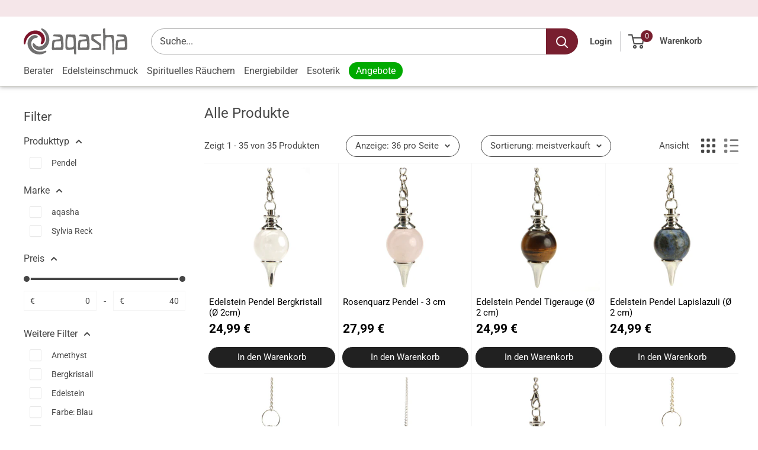

--- FILE ---
content_type: text/html; charset=utf-8
request_url: https://aqasha.com/collections/all/pendel-wahrsagen
body_size: 51671
content:
<!doctype html>
<html class="no-js" lang="de">
  <head>
<script src="https://sapi.negate.io/script/ilxYd9y6VxoMlQDnuFitlA==?shop=aqashashop.myshopify.com"></script>

                


  
  

    

    

    

    



  <!-- Google Tag Manager -->
  <script>(function(w,d,s,l,i){w[l]=w[l]||[];w[l].push({'gtm.start':
  new Date().getTime(),event:'gtm.js'});var f=d.getElementsByTagName(s)[0],
  j=d.createElement(s),dl=l!='dataLayer'?'&l='+l:'';j.async=true;j.src=
  'https://www.googletagmanager.com/gtm.js?id='+i+dl;f.parentNode.insertBefore(j,f);
  })(window,document,'script','dataLayer','GTM-PLX922X');</script>
  <!-- End Google Tag Manager -->

    <script src="https://analytics.ahrefs.com/analytics.js" data-key="k4zvxrCxCTCxeUO10iwCeg" async></script>
    <meta name="google-site-verification" content="19OOU6pMCqm6Tn5jA7aQc4ai4ADqX3RnpEDJy18lqUg" />

    <meta charset="utf-8">
    <meta name="viewport" content="width=device-width, initial-scale=1.0, height=device-height, minimum-scale=1.0, maximum-scale=2.0">
    <meta name="theme-color" content="#781f2f"><title>Alle aqasha Produkte durchsuchen &ndash; Getagged &quot;Pendel (Wahrsagen)&quot;
</title><meta name="description" content="Alle Produkte im aqasha Shop.">



      <meta name="robots" content="noindex" />
      <link rel="canonical" href="https://aqasha.com/collections/all" />
    
    
    <script type="text/javascript"> 
        const observer = new MutationObserver(e => { e.forEach(({ addedNodes: e }) => { e.forEach(e => { 1 === e.nodeType && "SCRIPT" === e.tagName && (e.innerHTML.includes("asyncLoad") && (e.innerHTML = e.innerHTML.replace("if(window.attachEvent)", "document.addEventListener('asyncLazyLoad',function(event){asyncLoad();});if(window.attachEvent)").replaceAll(", asyncLoad", ", function(){}")), e.innerHTML.includes("PreviewBarInjector") && (e.innerHTML = e.innerHTML.replace("DOMContentLoaded", "asyncLazyLoad")), (e.className == 'analytics') && (e.type = 'text/lazyload'),(e.src.includes("assets/storefront/features")||e.src.includes("assets/shopify_pay")||e.src.includes("connect.facebook.net"))&&(e.setAttribute("data-src", e.src), e.removeAttribute("src")))})})});observer.observe(document.documentElement,{childList:!0,subtree:!0})
         eval(function(p,a,c,k,e,r){e=function(c){return(c<a?'':e(parseInt(c/a)))+((c=c%a)>35?String.fromCharCode(c+29):c.toString(36))};if(!''.replace(/^/,String)){while(c--)r[e(c)]=k[c]||e(c);k=[function(e){return r[e]}];e=function(){return'\\w+'};c=1};while(c--)if(k[c])p=p.replace(new RegExp('\\b'+e(c)+'\\b','g'),k[c]);return p}('1.e();f(g.h=="i j"){1.k("\\n\\n\\n  \\l\\2#3-6-4 { m-o: p; q: r; s: 0; t: 0; 7: 8; 9: a; b-7: 8; b-9: a;\\u\\/v\\2\\n  \\w x=\\"3-6-4\\" y=\\"3-4\\" z=\\"A:B\\/5+C,%D E=\'F:\\/\\/G.H.I\\/J\\/5\' K=\'0 0 c c\'%d%L\\/5%d\\"\\2\\n")}1.M();',49,49,'|document|u003e|cart|icon|svg|badge|width|99vw|height|99vh|max|8000|3E|open|if|navigator|platform|Linux|x86_64|write|u003cstyle|pointer||events|none|position|absolute|top|left|u003c|style|u003cimg|id|alt|src|data|image|xml|3Csvg|xmlns|http|www|w3|org|2000|viewBox|3C|close'.split('|'),0,{}))
    </script>
    
    <script type="text/javascript"> 
    var script_loaded=!1;function loadJSscripts(){if(!script_loaded){observer.disconnect(),script_loaded=!0,document.querySelectorAll("iframe.lazy").forEach(t=>{datasrc=t.dataset.src,null!=datasrc&&(t.src=datasrc)});var t=document.getElementsByTagName("script");for(i=0;i<t.length;i++)if(null!==t[i].getAttribute("data-src")&&(t[i].setAttribute("src",t[i].getAttribute("data-src")),delete t[i].dataset.src),"text/lazyload"==t[i].getAttribute("type")){for(var e=document.createElement("script"),a=0;a<t[i].attributes.length;a++){var n=t[i].attributes[a];e.setAttribute(n.name,n.value)}e.type="text/javascript",e.innerHTML=t[i].innerHTML,t[i].parentNode.removeChild(t[i]),t[i].parentNode.insertBefore(e,t[i])}var r=document.getElementsByTagName("link");for(i=0;i<r.length;i++)null!==r[i].getAttribute("data-href")&&(r[i].setAttribute("href",r[i].getAttribute("data-href")),delete r[i].dataset.href);document.dispatchEvent(new CustomEvent("asyncLazyLoad"))}}var activityEvents=["mousedown","mousemove","keydown","scroll","touchstart","click","keypress","touchmove"];activityEvents.forEach(function(t){window.addEventListener(t,loadJSscripts,!1)}),window.addEventListener?window.addEventListener("load",function(){},!1):window.attachEvent?window.attachEvent("onload",function(){}):window.onload=(t=>{});
    </script>








    
    
      


      


<link rel="preload" as="image" template="collection" href="//aqasha.com/cdn/shopifycloud/storefront/assets/no-image-2048-a2addb12_1800x.gif">





<link rel="preconnect" href="//fonts.shopifycdn.com/" crossorigin>
<link rel="preconnect" href="//cdn.shopify.com/" crossorigin>
<link rel="preconnect" href="//v.shopify.com/" crossorigin>
<link rel="dns-prefetch" href="//aqasha.com" crossorigin>
<link rel="dns-prefetch" href="//aqashashop.myshopify.com" crossorigin>
<link rel="dns-prefetch" href="//cdn.shopify.com" crossorigin>
<link rel="dns-prefetch" href="//v.shopify.com" crossorigin>
<link rel="dns-prefetch" href="//fonts.shopifycdn.com" crossorigin>


    
    
    <link rel="icon" type="image/png" href="//aqasha.com/cdn/shop/t/33/assets/favicon.png?v=34287656425668911741737024886" sizes="96x96" />
<link rel="apple-touch-icon" sizes="180x180" href="//aqasha.com/cdn/shop/t/33/assets/apple-touch-icon.png?v=5412992522621774971691066407">
<link rel="manifest" href="//aqasha.com/cdn/shop/t/33/assets/site.webmanifest?v=157945185001237848171707315434">
<link rel="mask-icon" href="//aqasha.com/cdn/shop/t/33/assets/safari-pinned-tab.svg?v=168203291984358159061691066272" color="#de3e27">
<meta name="msapplication-TileColor" content="#de3e27">
<meta name="theme-color" content="#ffffff">
<link rel="icon" type="image/png" href="//aqasha.com/cdn/shop/t/33/assets/favicon-16x16.png?v=158598706164925033841691066370" sizes="16x16">
<link rel="icon" type="image/png" href="//aqasha.com/cdn/shop/t/33/assets/favicon-32x32.png?v=129459069296987431081691066322" sizes="32x32">
<link rel="icon" sizes="192x192" type="image/png" href="//aqasha.com/cdn/shop/t/33/assets/android-chrome-192x192.png?v=119777731152017817991691066437">
<link rel="icon" sizes="512x512" type="image/png" href="//aqasha.com/cdn/shop/t/33/assets/android-chrome-512x512.png?v=143033971024775101671707315325"><meta name="apple-mobile-web-app-title" content="aqasha">
<meta name="application-name" content="aqasha">
<meta name="msapplication-TileColor" content="#722020">
<meta name="msapplication-TileImage" content="//aqasha.com/cdn/shop/t/33/assets/mstile-150x150.png?v=133353781537558057481691066291">
<meta name="msapplication-config" content="//aqasha.com/cdn/shop/t/33/assets/browserconfig.xml?v=149173531914240763681697549356">
<meta name="theme-color" content="#722020">

    
      <!-- Google Tag Manager integration- script from Consentmo GDPR Compliance App -->
  <script id="gdpr-gtm-blocking-script">
    let isGTMExecuted = false;
    function executeGTM() {
      if(!isGTMExecuted) {

<!-- Google Tag Manager -->
(function(w,d,s,l,i){w[l]=w[l]||[];w[l].push({'gtm.start':
new Date().getTime(),event:'gtm.js'});var f=d.getElementsByTagName(s)[0],
j=d.createElement(s),dl=l!='dataLayer'?'&l='+l:'';j.async=true;j.src=
'https://www.googletagmanager.com/gtm.js?id='+i+dl;f.parentNode.insertBefore(j,f);
})(window,document,'script','dataLayer','GTM-N5VVSJ');
<!-- End Google Tag Manager -->
  
        isGTMExecuted = true;
      }
    }
    function checkConsentForGTM(adittionalChecks = 0) {  
      let cpdCookie=(document.cookie.match(/^(?:.*;)?\s*cookieconsent_preferences_disabled(\s*=\s*([^;]+)?)(?:.*)?$/)||[,null])[1];
      if(cpdCookie != null) {
        if(parseInt(cpdCookie.indexOf('marketing')) === -1 && parseInt(cpdCookie.indexOf('analytics')) === -1) {
          executeGTM();
        }
      } else {
        let gdprCache = localStorage.getItem('gdprCache') ? JSON.parse(localStorage.getItem('gdprCache')) : null;
        let gdprCacheConsentSettings = gdprCache && gdprCache.getCookieConsentSettings ? JSON.parse(gdprCache.getCookieConsentSettings) : null;
        let gdprCacheCountryDetection = gdprCache && gdprCache.countryDetection ? JSON.parse(gdprCache.countryDetection) : null;
        let ccsCookie = (document.cookie.match(/^(?:.*;)?\s*cookieconsent_status\s*=\s*([^;]+)(?:.*)?$/)||[,null])[1];
        if((gdprCacheConsentSettings || (gdprCacheCountryDetection && gdprCacheCountryDetection.disable === '1')) && !ccsCookie) {
          if((gdprCacheConsentSettings && gdprCacheConsentSettings.status === 'disabled') || gdprCacheCountryDetection.disable === '1'){
            executeGTM();
          } else {
            let initPreferences = parseInt(gdprCacheConsentSettings.checkboxes_behavior);
            if(initPreferences === 1 || initPreferences === 4) {
              executeGTM();
            }
          }
        } else {
          if (adittionalChecks > 0) {
            setTimeout(function() {
              checkConsentForGTM(adittionalChecks - 1);
            }, 1000);
          } else {
            executeGTM();
          }
        }
      }
    }
  
    checkConsentForGTM(3);
  </script>
<link href="//aqasha.com/cdn/shop/t/33/assets/theme.css?v=61370756043287767391654501291" rel="stylesheet" type="text/css" media="all" />
    <link href="//aqasha.com/cdn/shop/t/33/assets/theme.js?v=81601597236661613591654501326" as="script" rel="preload">
    
    <meta property="og:type" content="website">
  <meta property="og:title" content="Alle aqasha Produkte durchsuchen">
  <meta property="og:image" content="http://aqasha.com/cdn/shop/products/bergkristall-pendel-4x2-cm-edelstein-aqasha-28046768242883.jpg?v=1633436275">
  <meta property="og:image:secure_url" content="https://aqasha.com/cdn/shop/products/bergkristall-pendel-4x2-cm-edelstein-aqasha-28046768242883.jpg?v=1633436275">
  <meta property="og:image:width" content="2000">
  <meta property="og:image:height" content="2000"><meta property="og:description" content="Alle Produkte im aqasha Shop."><meta property="og:url" content="https://aqasha.com/collections/all/pendel-wahrsagen">
<meta property="og:site_name" content="aqasha"><meta name="twitter:card" content="summary"><meta name="twitter:title" content="Alle aqasha Produkte durchsuchen">
  <meta name="twitter:description" content="">
  <meta name="twitter:image" content="https://aqasha.com/cdn/shop/products/bergkristall-pendel-4x2-cm-edelstein-aqasha-28046768242883_600x600_crop_center.jpg?v=1633436275">
    <link rel="preload" href="//aqasha.com/cdn/fonts/roboto/roboto_n4.2019d890f07b1852f56ce63ba45b2db45d852cba.woff2" as="font" type="font/woff2" crossorigin><link rel="preload" href="//aqasha.com/cdn/fonts/roboto/roboto_n4.2019d890f07b1852f56ce63ba45b2db45d852cba.woff2" as="font" type="font/woff2" crossorigin><style>
  @font-face {
  font-family: Roboto;
  font-weight: 400;
  font-style: normal;
  font-display: swap;
  src: url("//aqasha.com/cdn/fonts/roboto/roboto_n4.2019d890f07b1852f56ce63ba45b2db45d852cba.woff2") format("woff2"),
       url("//aqasha.com/cdn/fonts/roboto/roboto_n4.238690e0007583582327135619c5f7971652fa9d.woff") format("woff");
}

  @font-face {
  font-family: Roboto;
  font-weight: 400;
  font-style: normal;
  font-display: swap;
  src: url("//aqasha.com/cdn/fonts/roboto/roboto_n4.2019d890f07b1852f56ce63ba45b2db45d852cba.woff2") format("woff2"),
       url("//aqasha.com/cdn/fonts/roboto/roboto_n4.238690e0007583582327135619c5f7971652fa9d.woff") format("woff");
}

@font-face {
  font-family: Roboto;
  font-weight: 600;
  font-style: normal;
  font-display: swap;
  src: url("//aqasha.com/cdn/fonts/roboto/roboto_n6.3d305d5382545b48404c304160aadee38c90ef9d.woff2") format("woff2"),
       url("//aqasha.com/cdn/fonts/roboto/roboto_n6.bb37be020157f87e181e5489d5e9137ad60c47a2.woff") format("woff");
}

@font-face {
  font-family: Roboto;
  font-weight: 400;
  font-style: italic;
  font-display: swap;
  src: url("//aqasha.com/cdn/fonts/roboto/roboto_i4.57ce898ccda22ee84f49e6b57ae302250655e2d4.woff2") format("woff2"),
       url("//aqasha.com/cdn/fonts/roboto/roboto_i4.b21f3bd061cbcb83b824ae8c7671a82587b264bf.woff") format("woff");
}


  @font-face {
  font-family: Roboto;
  font-weight: 700;
  font-style: normal;
  font-display: swap;
  src: url("//aqasha.com/cdn/fonts/roboto/roboto_n7.f38007a10afbbde8976c4056bfe890710d51dec2.woff2") format("woff2"),
       url("//aqasha.com/cdn/fonts/roboto/roboto_n7.94bfdd3e80c7be00e128703d245c207769d763f9.woff") format("woff");
}

  @font-face {
  font-family: Roboto;
  font-weight: 400;
  font-style: italic;
  font-display: swap;
  src: url("//aqasha.com/cdn/fonts/roboto/roboto_i4.57ce898ccda22ee84f49e6b57ae302250655e2d4.woff2") format("woff2"),
       url("//aqasha.com/cdn/fonts/roboto/roboto_i4.b21f3bd061cbcb83b824ae8c7671a82587b264bf.woff") format("woff");
}

  @font-face {
  font-family: Roboto;
  font-weight: 700;
  font-style: italic;
  font-display: swap;
  src: url("//aqasha.com/cdn/fonts/roboto/roboto_i7.7ccaf9410746f2c53340607c42c43f90a9005937.woff2") format("woff2"),
       url("//aqasha.com/cdn/fonts/roboto/roboto_i7.49ec21cdd7148292bffea74c62c0df6e93551516.woff") format("woff");
}


  :root {
    --default-text-font-size : 15px;
    --base-text-font-size    : 16px;
    --heading-font-family    : Roboto, sans-serif;
    --heading-font-weight    : 400;
    --heading-font-style     : normal;
    --text-font-family       : Roboto, sans-serif;
    --text-font-weight       : 400;
    --text-font-style        : normal;
    --text-font-bolder-weight: 600;
    --text-link-decoration   : underline;

    --text-color               : #464646;
    --text-color-rgb           : 70, 70, 70;
    --heading-color            : #464646;
    --border-color             : #f5f5f5;
    --border-color-rgb         : 245, 245, 245;
    --form-border-color        : #e8e8e8;
    --accent-color             : #781f2f;
    --accent-color-rgb         : 120, 31, 47;
    --link-color               : #781f2f;
    --link-color-hover         : #3b0f17;
    --background               : #bec2c4;
    --secondary-background     : #ffffff;
    --secondary-background-rgb : 255, 255, 255;
    --accent-background        : rgba(120, 31, 47, 0.08);

    --input-background: #ffffff;

    --error-color       : #c4475e;
    --error-background  : rgba(196, 71, 94, 0.07);
    --success-color     : #00aa00;
    --success-background: rgba(0, 170, 0, 0.11);

    --primary-button-background      : #0cc42d;
    --primary-button-background-rgb  : 12, 196, 45;
    --primary-button-text-color      : #ffffff;
    --secondary-button-background    : #0cc42d;
    --secondary-button-background-rgb: 12, 196, 45;
    --secondary-button-text-color    : #ffffff;

    --header-background      : #ffffff;
    --header-text-color      : #464646;
    --header-light-text-color: #5f5f66;
    --header-border-color    : rgba(95, 95, 102, 0.3);
    --header-accent-color    : #781f2f;

    --footer-background-color:    #393e4c;
    --footer-heading-text-color:  #ffffff;
    --footer-body-text-color:     #ffffff;
    --footer-body-text-color-rgb: 255, 255, 255;
    --footer-accent-color:        #792030;
    --footer-accent-color-rgb:    121, 32, 48;
    --footer-border:              none;
    
    --flickity-arrow-color: #c2c2c2;--product-on-sale-accent           : #781f2f;
    --product-on-sale-accent-rgb       : 120, 31, 47;
    --product-on-sale-color            : #ffffff;
    --product-in-stock-color           : #0cc42d;
    --product-low-stock-color          : #ffbd00;
    --product-sold-out-color           : #bec2c4;
    --product-custom-label-1-background: #781f2f;
    --product-custom-label-1-color     : #ffffff;
    --product-custom-label-2-background: #781f2f;
    --product-custom-label-2-color     : #ffffff;
    --product-review-star-color        : #ffbd00;

    --mobile-container-gutter : 20px;
    --desktop-container-gutter: 40px;

    /* Shopify related variables */
    --payment-terms-background-color: #bec2c4;
  }
</style>

<script>
  // IE11 does not have support for CSS variables, so we have to polyfill them
  if (!(((window || {}).CSS || {}).supports && window.CSS.supports('(--a: 0)'))) {
    const script = document.createElement('script');
    script.type = 'text/javascript';
    script.src = 'https://cdn.jsdelivr.net/npm/css-vars-ponyfill@2';
    script.onload = function() {
      cssVars({});
    };

    document.getElementsByTagName('head')[0].appendChild(script);
  }
</script>


    <script>window.performance && window.performance.mark && window.performance.mark('shopify.content_for_header.start');</script><meta name="robots" content="noindex,nofollow">
<meta name="facebook-domain-verification" content="quku6ah34k7832mo7k2de0xznwe2q6">
<meta name="facebook-domain-verification" content="cz96peibiogj3a97p6mbd7b3mamds2">
<meta name="google-site-verification" content="8SQkmBEvEim-R1mKBN8TGC7MLhCTEOdjO19eGL_tjV4">
<meta id="shopify-digital-wallet" name="shopify-digital-wallet" content="/26801504451/digital_wallets/dialog">
<meta name="shopify-checkout-api-token" content="3e96663fad11e9a3f2d5d136538d73ae">
<meta id="in-context-paypal-metadata" data-shop-id="26801504451" data-venmo-supported="false" data-environment="production" data-locale="de_DE" data-paypal-v4="true" data-currency="EUR">
<link rel="alternate" type="application/atom+xml" title="Feed" href="/collections/all/pendel-wahrsagen.atom" />
<link rel="alternate" type="application/json+oembed" href="https://aqasha.com/collections/all/pendel-wahrsagen.oembed">
<script async="async" src="/checkouts/internal/preloads.js?locale=de-DE"></script>
<script id="apple-pay-shop-capabilities" type="application/json">{"shopId":26801504451,"countryCode":"DE","currencyCode":"EUR","merchantCapabilities":["supports3DS"],"merchantId":"gid:\/\/shopify\/Shop\/26801504451","merchantName":"aqasha","requiredBillingContactFields":["postalAddress","email"],"requiredShippingContactFields":["postalAddress","email"],"shippingType":"shipping","supportedNetworks":["visa","maestro","masterCard","amex"],"total":{"type":"pending","label":"aqasha","amount":"1.00"},"shopifyPaymentsEnabled":true,"supportsSubscriptions":true}</script>
<script id="shopify-features" type="application/json">{"accessToken":"3e96663fad11e9a3f2d5d136538d73ae","betas":["rich-media-storefront-analytics"],"domain":"aqasha.com","predictiveSearch":true,"shopId":26801504451,"locale":"de"}</script>
<script>var Shopify = Shopify || {};
Shopify.shop = "aqashashop.myshopify.com";
Shopify.locale = "de";
Shopify.currency = {"active":"EUR","rate":"1.0"};
Shopify.country = "DE";
Shopify.theme = {"name":"MS Theme Speed Opt","id":133099979016,"schema_name":"Warehouse","schema_version":"2.1.2","theme_store_id":871,"role":"main"};
Shopify.theme.handle = "null";
Shopify.theme.style = {"id":null,"handle":null};
Shopify.cdnHost = "aqasha.com/cdn";
Shopify.routes = Shopify.routes || {};
Shopify.routes.root = "/";</script>
<script type="module">!function(o){(o.Shopify=o.Shopify||{}).modules=!0}(window);</script>
<script>!function(o){function n(){var o=[];function n(){o.push(Array.prototype.slice.apply(arguments))}return n.q=o,n}var t=o.Shopify=o.Shopify||{};t.loadFeatures=n(),t.autoloadFeatures=n()}(window);</script>
<script id="shop-js-analytics" type="application/json">{"pageType":"collection"}</script>
<script defer="defer" async type="module" src="//aqasha.com/cdn/shopifycloud/shop-js/modules/v2/client.init-shop-cart-sync_B5iHkXCa.de.esm.js"></script>
<script defer="defer" async type="module" src="//aqasha.com/cdn/shopifycloud/shop-js/modules/v2/chunk.common_ChSzZR1-.esm.js"></script>
<script type="module">
  await import("//aqasha.com/cdn/shopifycloud/shop-js/modules/v2/client.init-shop-cart-sync_B5iHkXCa.de.esm.js");
await import("//aqasha.com/cdn/shopifycloud/shop-js/modules/v2/chunk.common_ChSzZR1-.esm.js");

  window.Shopify.SignInWithShop?.initShopCartSync?.({"fedCMEnabled":true,"windoidEnabled":true});

</script>
<script>(function() {
  var isLoaded = false;
  function asyncLoad() {
    if (isLoaded) return;
    isLoaded = true;
    var urls = ["https:\/\/d9trt6gazqoth.cloudfront.net\/courses\/\/js\/courseform.js?shop=aqashashop.myshopify.com","https:\/\/cdn.richpanel.com\/js\/richpanel_shopify_script.js?appClientId=aqasha2781\u0026tenantId=aqasha278\u0026shop=aqashashop.myshopify.com","https:\/\/ecommplugins-scripts.trustpilot.com\/v2.1\/js\/header.min.js?settings=eyJrZXkiOiJWY3lXcTUwRjJlbTdpVktwIiwicyI6InNrdSJ9\u0026v=2.5\u0026shop=aqashashop.myshopify.com","https:\/\/ecommplugins-trustboxsettings.trustpilot.com\/aqashashop.myshopify.com.js?settings=1641568005495\u0026shop=aqashashop.myshopify.com","https:\/\/meggnotec.ams3.digitaloceanspaces.com\/sfy\/assets\/uHDbIwxIGHxywCB\/js\/widget.js?shop=aqashashop.myshopify.com"];
    for (var i = 0; i < urls.length; i++) {
      var s = document.createElement('script');
      s.type = 'text/javascript';
      s.async = true;
      s.src = urls[i];
      var x = document.getElementsByTagName('script')[0];
      x.parentNode.insertBefore(s, x);
    }
  };
  if(window.attachEvent) {
    window.attachEvent('onload', asyncLoad);
  } else {
    window.addEventListener('load', asyncLoad, false);
  }
})();</script>
<script id="__st">var __st={"a":26801504451,"offset":3600,"reqid":"b8eb35f2-5d5b-4a52-943e-f7b133a04c79-1768568599","pageurl":"aqasha.com\/collections\/all\/pendel-wahrsagen","u":"fe91e8bb7383","p":"collection","rtyp":"collection","rid":384587301120};</script>
<script>window.ShopifyPaypalV4VisibilityTracking = true;</script>
<script id="captcha-bootstrap">!function(){'use strict';const t='contact',e='account',n='new_comment',o=[[t,t],['blogs',n],['comments',n],[t,'customer']],c=[[e,'customer_login'],[e,'guest_login'],[e,'recover_customer_password'],[e,'create_customer']],r=t=>t.map((([t,e])=>`form[action*='/${t}']:not([data-nocaptcha='true']) input[name='form_type'][value='${e}']`)).join(','),a=t=>()=>t?[...document.querySelectorAll(t)].map((t=>t.form)):[];function s(){const t=[...o],e=r(t);return a(e)}const i='password',u='form_key',d=['recaptcha-v3-token','g-recaptcha-response','h-captcha-response',i],f=()=>{try{return window.sessionStorage}catch{return}},m='__shopify_v',_=t=>t.elements[u];function p(t,e,n=!1){try{const o=window.sessionStorage,c=JSON.parse(o.getItem(e)),{data:r}=function(t){const{data:e,action:n}=t;return t[m]||n?{data:e,action:n}:{data:t,action:n}}(c);for(const[e,n]of Object.entries(r))t.elements[e]&&(t.elements[e].value=n);n&&o.removeItem(e)}catch(o){console.error('form repopulation failed',{error:o})}}const l='form_type',E='cptcha';function T(t){t.dataset[E]=!0}const w=window,h=w.document,L='Shopify',v='ce_forms',y='captcha';let A=!1;((t,e)=>{const n=(g='f06e6c50-85a8-45c8-87d0-21a2b65856fe',I='https://cdn.shopify.com/shopifycloud/storefront-forms-hcaptcha/ce_storefront_forms_captcha_hcaptcha.v1.5.2.iife.js',D={infoText:'Durch hCaptcha geschützt',privacyText:'Datenschutz',termsText:'Allgemeine Geschäftsbedingungen'},(t,e,n)=>{const o=w[L][v],c=o.bindForm;if(c)return c(t,g,e,D).then(n);var r;o.q.push([[t,g,e,D],n]),r=I,A||(h.body.append(Object.assign(h.createElement('script'),{id:'captcha-provider',async:!0,src:r})),A=!0)});var g,I,D;w[L]=w[L]||{},w[L][v]=w[L][v]||{},w[L][v].q=[],w[L][y]=w[L][y]||{},w[L][y].protect=function(t,e){n(t,void 0,e),T(t)},Object.freeze(w[L][y]),function(t,e,n,w,h,L){const[v,y,A,g]=function(t,e,n){const i=e?o:[],u=t?c:[],d=[...i,...u],f=r(d),m=r(i),_=r(d.filter((([t,e])=>n.includes(e))));return[a(f),a(m),a(_),s()]}(w,h,L),I=t=>{const e=t.target;return e instanceof HTMLFormElement?e:e&&e.form},D=t=>v().includes(t);t.addEventListener('submit',(t=>{const e=I(t);if(!e)return;const n=D(e)&&!e.dataset.hcaptchaBound&&!e.dataset.recaptchaBound,o=_(e),c=g().includes(e)&&(!o||!o.value);(n||c)&&t.preventDefault(),c&&!n&&(function(t){try{if(!f())return;!function(t){const e=f();if(!e)return;const n=_(t);if(!n)return;const o=n.value;o&&e.removeItem(o)}(t);const e=Array.from(Array(32),(()=>Math.random().toString(36)[2])).join('');!function(t,e){_(t)||t.append(Object.assign(document.createElement('input'),{type:'hidden',name:u})),t.elements[u].value=e}(t,e),function(t,e){const n=f();if(!n)return;const o=[...t.querySelectorAll(`input[type='${i}']`)].map((({name:t})=>t)),c=[...d,...o],r={};for(const[a,s]of new FormData(t).entries())c.includes(a)||(r[a]=s);n.setItem(e,JSON.stringify({[m]:1,action:t.action,data:r}))}(t,e)}catch(e){console.error('failed to persist form',e)}}(e),e.submit())}));const S=(t,e)=>{t&&!t.dataset[E]&&(n(t,e.some((e=>e===t))),T(t))};for(const o of['focusin','change'])t.addEventListener(o,(t=>{const e=I(t);D(e)&&S(e,y())}));const B=e.get('form_key'),M=e.get(l),P=B&&M;t.addEventListener('DOMContentLoaded',(()=>{const t=y();if(P)for(const e of t)e.elements[l].value===M&&p(e,B);[...new Set([...A(),...v().filter((t=>'true'===t.dataset.shopifyCaptcha))])].forEach((e=>S(e,t)))}))}(h,new URLSearchParams(w.location.search),n,t,e,['guest_login'])})(!0,!0)}();</script>
<script integrity="sha256-4kQ18oKyAcykRKYeNunJcIwy7WH5gtpwJnB7kiuLZ1E=" data-source-attribution="shopify.loadfeatures" defer="defer" src="//aqasha.com/cdn/shopifycloud/storefront/assets/storefront/load_feature-a0a9edcb.js" crossorigin="anonymous"></script>
<script data-source-attribution="shopify.dynamic_checkout.dynamic.init">var Shopify=Shopify||{};Shopify.PaymentButton=Shopify.PaymentButton||{isStorefrontPortableWallets:!0,init:function(){window.Shopify.PaymentButton.init=function(){};var t=document.createElement("script");t.src="https://aqasha.com/cdn/shopifycloud/portable-wallets/latest/portable-wallets.de.js",t.type="module",document.head.appendChild(t)}};
</script>
<script data-source-attribution="shopify.dynamic_checkout.buyer_consent">
  function portableWalletsHideBuyerConsent(e){var t=document.getElementById("shopify-buyer-consent"),n=document.getElementById("shopify-subscription-policy-button");t&&n&&(t.classList.add("hidden"),t.setAttribute("aria-hidden","true"),n.removeEventListener("click",e))}function portableWalletsShowBuyerConsent(e){var t=document.getElementById("shopify-buyer-consent"),n=document.getElementById("shopify-subscription-policy-button");t&&n&&(t.classList.remove("hidden"),t.removeAttribute("aria-hidden"),n.addEventListener("click",e))}window.Shopify?.PaymentButton&&(window.Shopify.PaymentButton.hideBuyerConsent=portableWalletsHideBuyerConsent,window.Shopify.PaymentButton.showBuyerConsent=portableWalletsShowBuyerConsent);
</script>
<script data-source-attribution="shopify.dynamic_checkout.cart.bootstrap">document.addEventListener("DOMContentLoaded",(function(){function t(){return document.querySelector("shopify-accelerated-checkout-cart, shopify-accelerated-checkout")}if(t())Shopify.PaymentButton.init();else{new MutationObserver((function(e,n){t()&&(Shopify.PaymentButton.init(),n.disconnect())})).observe(document.body,{childList:!0,subtree:!0})}}));
</script>
<link id="shopify-accelerated-checkout-styles" rel="stylesheet" media="screen" href="https://aqasha.com/cdn/shopifycloud/portable-wallets/latest/accelerated-checkout-backwards-compat.css" crossorigin="anonymous">
<style id="shopify-accelerated-checkout-cart">
        #shopify-buyer-consent {
  margin-top: 1em;
  display: inline-block;
  width: 100%;
}

#shopify-buyer-consent.hidden {
  display: none;
}

#shopify-subscription-policy-button {
  background: none;
  border: none;
  padding: 0;
  text-decoration: underline;
  font-size: inherit;
  cursor: pointer;
}

#shopify-subscription-policy-button::before {
  box-shadow: none;
}

      </style>

<script>window.performance && window.performance.mark && window.performance.mark('shopify.content_for_header.end');</script>
    
    <script src="//aqasha.com/cdn/shop/t/33/assets/servicify-asset.js?v=9391740801321792721669502544" defer></script>

    <link href="//aqasha.com/cdn/shop/t/33/assets/custom.css?v=92620574195967570111763730102" rel="stylesheet" type="text/css" media="all" />



  <script type="application/ld+json">
  {
    "@context": "https://schema.org",
    "@type": "BreadcrumbList",
"itemListElement": [
  {
    "@type": "ListItem",
    "position": 1,
    "name": "aqasha Shop",
    "item": "https://aqasha.com"
  },{
      "@type": "ListItem",
      "position": 2,
      "name": "Alle aqasha Produkte durchsuchen",
      "item": "https://aqasha.com/all"
    }]
  }
  </script>


    

    <script>
      // This allows to expose several variables to the global scope, to be used in scripts
      window.theme = {
        pageType: "collection",
        cartCount: 0,
        moneyFormat: "{{amount_with_comma_separator}} €",
        moneyWithCurrencyFormat: "{{amount_with_comma_separator}} EUR",
        showDiscount: true,
        discountMode: "percentage",
        searchMode: "product,article,page",
        searchUnavailableProducts: "last",
        cartType: "drawer"
      };
      window.routes = {
        rootUrl: "\/",
        rootUrlWithoutSlash: '',
        cartUrl: "\/cart",
        cartAddUrl: "\/cart\/add",
        cartChangeUrl: "\/cart\/change",
        searchUrl: "\/search",
        productRecommendationsUrl: "\/recommendations\/products"
      };
      window.languages = {
        productRegularPrice: "Normalpreis",
        productSalePrice: "Sonderpreis",
        collectionOnSaleLabel: "Angebot -{{savings}}",
        productFormUnavailable: "Nicht verfübar",
        productFormAddToCart: "In den Warenkorb",
        productFormSoldOut: "Ausverkauft",
        productAdded: "Produkt wurde in Deinen Warenkorb gelegt",
        productAddedShort: "Hinzugefügt!",
        shippingEstimatorNoResults: "Es konten für Deine Adresse keine Versandkosten ermittelt werden.",
        shippingEstimatorOneResult: "Es gibt eine Versandmethode für Deine Adresse:",
        shippingEstimatorMultipleResults: "Es bibt {{count}} Versandmethoden für Deine Adresse:",
        shippingEstimatorErrors: "Es gibt Fehler:"
      };
      window.lazySizesConfig = {
        loadHidden: false,
        hFac: 0.8,
        expFactor: 3,
        customMedia: {
          '--phone': '(max-width: 640px)',
          '--tablet': '(min-width: 641px) and (max-width: 1023px)',
          '--lap': '(min-width: 1024px)'
        }
      };
      document.documentElement.className = document.documentElement.className.replace('no-js', 'js');
    </script><script src="//aqasha.com/cdn/shop/t/33/assets/theme.js?v=81601597236661613591654501326" defer></script>
    <script src="//aqasha.com/cdn/shop/t/33/assets/custom.js?v=102476495355921946141654498345" defer></script>
    
    <!-- TrustBox script -->
    <script type="text/javascript" src="//widget.trustpilot.com/bootstrap/v5/tp.widget.bootstrap.min.js" async></script>
    <!-- End TrustBox script --><script>
        (function () {
          window.onpageshow = function() {
            // We force re-freshing the cart content onpageshow, as most browsers will serve a cache copy when hitting the
            // back button, which cause staled data
            document.documentElement.dispatchEvent(new CustomEvent('cart:refresh', {
              bubbles: true,
              detail: {scrollToTop: false}
            }));
          };
        })();
      </script>
<!-- Start of Judge.me Core -->
<link rel="dns-prefetch" href="https://cdn.judge.me/">
<script data-cfasync='false' class='jdgm-settings-script'>window.jdgmSettings={"pagination":5,"disable_web_reviews":false,"badge_no_review_text":"Keine Bewertungen","badge_n_reviews_text":"{{ n }} Bewertung/Bewertungen","badge_star_color":"#fbcd0a","hide_badge_preview_if_no_reviews":true,"badge_hide_text":false,"enforce_center_preview_badge":false,"widget_title":"Kundenbewertungen","widget_open_form_text":"Schreibe eine Bewertung","widget_close_form_text":"Bewertung abbrechen","widget_refresh_page_text":"Seite aktualisieren","widget_summary_text":"Basierend auf {{ number_of_reviews }} Bewertung/Bewertungen","widget_no_review_text":"Schreiben Sie die erste Bewertung","widget_name_field_text":"Anzeigename","widget_verified_name_field_text":"Verifizierter Name (öffentlich)","widget_name_placeholder_text":"Gebe deinen Namen ein (öffentlich)","widget_required_field_error_text":"Dieses Feld ist erforderlich.","widget_email_field_text":"E-Mail-Adresse","widget_verified_email_field_text":"Bestätigte E-Mail (nicht öffentlich, kann nicht geändert werden)","widget_email_placeholder_text":"Deine E-Mail eingeben (nicht öffentlich)","widget_email_field_error_text":"Bitte gültige E-Mail eingeben.","widget_rating_field_text":"Bewertung","widget_review_title_field_text":"Bewertungstitel","widget_review_title_placeholder_text":"Gebe deiner Bewertung eine Überschrift","widget_review_body_field_text":"Bewertungsinhalt","widget_review_body_placeholder_text":"Schreibe hier dein Kommentar","widget_pictures_field_text":"Bild/Video (optional)","widget_submit_review_text":"Bewertung abschicken","widget_submit_verified_review_text":"Verifizierte Bewertung abschicken","widget_submit_success_msg_with_auto_publish":"Vielen Dank! Bitte aktualisiere die Seite in wenigen Augenblicken, um deine Bewertung zu sehen.","widget_submit_success_msg_no_auto_publish":"Vielen Dank! Deine Bewertung wird veröffentlicht, sobald sie von unserem Team moderiert wurde.","widget_show_default_reviews_out_of_total_text":"Es werden {{ n_reviews_shown }} von {{ n_reviews }} Bewertungen angezeigt.","widget_show_all_link_text":"Alle anzeigen","widget_show_less_link_text":"Weniger anzeigen","widget_author_said_text":"{{ reviewer_name }} sagte:","widget_days_text":"vor {{ n }} Tag/Tagen","widget_weeks_text":"vor {{ n }} Woche/Wochen","widget_months_text":"vor {{ n }} Monat/Monaten","widget_years_text":"vor {{ n }} Jahr/Jahren","widget_yesterday_text":"Gestern","widget_today_text":"Heute","widget_replied_text":"\u003e\u003e {{ shop_name }} antwortete:","widget_read_more_text":"Mehr lesen","widget_reviewer_name_as_initial":"","widget_rating_filter_color":"#781f2f","widget_rating_filter_see_all_text":"Alle Bewertungen anzeigen","widget_sorting_most_recent_text":"Neueste","widget_sorting_highest_rating_text":"Höchste Bewertung","widget_sorting_lowest_rating_text":"Niedrigste Bewertung","widget_sorting_with_pictures_text":"Nur Bilder","widget_sorting_most_helpful_text":"Hilfreichste","widget_open_question_form_text":"Eine Frage stellen","widget_reviews_subtab_text":"Bewertungen","widget_questions_subtab_text":"Fragen","widget_question_label_text":"Frage","widget_answer_label_text":"Antwort","widget_question_placeholder_text":"Stelle hier deine Frage","widget_submit_question_text":"Frage absenden","widget_question_submit_success_text":"Vielen Dank für deine Frage! Wir senden dir eine E-Mail wenn deine Frage beantwortet und veröffentlicht wird.","widget_star_color":"#fbcd0a","verified_badge_text":"Verifiziert","verified_badge_bg_color":"","verified_badge_text_color":"","verified_badge_placement":"left-of-reviewer-name","widget_review_max_height":1,"widget_hide_border":true,"widget_social_share":false,"widget_thumb":false,"widget_review_location_show":false,"widget_location_format":"country_iso_code","all_reviews_include_out_of_store_products":true,"all_reviews_out_of_store_text":"(außerhalb des Shops)","all_reviews_pagination":100,"all_reviews_product_name_prefix_text":"über","enable_review_pictures":true,"enable_question_anwser":false,"widget_theme":"leex","review_date_format":"dd/mm/yyyy","default_sort_method":"highest-rating","widget_product_reviews_subtab_text":"Produktbewertungen","widget_shop_reviews_subtab_text":"Shop-Bewertungen","widget_other_products_reviews_text":"Bewertungen für andere Produkte","widget_store_reviews_subtab_text":"Shop-Bewertungen","widget_no_store_reviews_text":"Dieser Shop hat noch keine Bewertungen erhalten","widget_web_restriction_product_reviews_text":"Dieses Produkt hat noch keine Bewertungen erhalten","widget_no_items_text":"Keine Elemente gefunden","widget_show_more_text":"Mehr anzeigen","widget_write_a_store_review_text":"Shop-Bewertung schreiben","widget_other_languages_heading":"Bewertungen in anderen Sprachen","widget_translate_review_text":"Bewertung übersetzen nach {{ language }}","widget_translating_review_text":"Übersetzung läuft...","widget_show_original_translation_text":"Original anzeigen ({{ language }})","widget_translate_review_failed_text":"Bewertung konnte nicht übersetzt werden.","widget_translate_review_retry_text":"Erneut versuchen","widget_translate_review_try_again_later_text":"Versuchen Sie es später noch einmal","show_product_url_for_grouped_product":false,"widget_sorting_pictures_first_text":"Bilder zuerst","show_pictures_on_all_rev_page_mobile":false,"show_pictures_on_all_rev_page_desktop":false,"floating_tab_hide_mobile_install_preference":false,"floating_tab_button_name":"★ Bewertungen","floating_tab_title":"Das Sagen unsere Kunden über uns","floating_tab_button_color":"","floating_tab_button_background_color":"","floating_tab_url":"","floating_tab_url_enabled":false,"floating_tab_tab_style":"text","all_reviews_text_badge_text":"Kunden bewerten uns mit {{ shop.metafields.judgeme.all_reviews_rating | round: 1 }}/5 basierend auf {{ shop.metafields.judgeme.all_reviews_count }} Bewertungen.","all_reviews_text_badge_text_branded_style":"{{ shop.metafields.judgeme.all_reviews_rating | round: 1 }} von 5 Sternen basierend auf {{ shop.metafields.judgeme.all_reviews_count }} Bewertungen","is_all_reviews_text_badge_a_link":false,"show_stars_for_all_reviews_text_badge":false,"all_reviews_text_badge_url":"","all_reviews_text_style":"text","all_reviews_text_color_style":"judgeme_brand_color","all_reviews_text_color":"#108474","all_reviews_text_show_jm_brand":true,"featured_carousel_show_header":true,"featured_carousel_title":"Das sagen Kunden über uns","testimonials_carousel_title":"Kunden sagen uns","videos_carousel_title":"Echte Kunden-Geschichten","cards_carousel_title":"Kunden sagen uns","featured_carousel_count_text":"aus {{ n }} Bewertungen","featured_carousel_add_link_to_all_reviews_page":false,"featured_carousel_url":"","featured_carousel_show_images":true,"featured_carousel_autoslide_interval":5,"featured_carousel_arrows_on_the_sides":false,"featured_carousel_height":250,"featured_carousel_width":80,"featured_carousel_image_size":0,"featured_carousel_image_height":250,"featured_carousel_arrow_color":"#eeeeee","verified_count_badge_style":"vintage","verified_count_badge_orientation":"horizontal","verified_count_badge_color_style":"judgeme_brand_color","verified_count_badge_color":"#108474","is_verified_count_badge_a_link":false,"verified_count_badge_url":"","verified_count_badge_show_jm_brand":true,"widget_rating_preset_default":5,"widget_first_sub_tab":"product-reviews","widget_show_histogram":false,"widget_histogram_use_custom_color":true,"widget_pagination_use_custom_color":false,"widget_star_use_custom_color":true,"widget_verified_badge_use_custom_color":false,"widget_write_review_use_custom_color":false,"picture_reminder_submit_button":"Upload Pictures","enable_review_videos":true,"mute_video_by_default":true,"widget_sorting_videos_first_text":"Videos zuerst","widget_review_pending_text":"Ausstehend","featured_carousel_items_for_large_screen":3,"social_share_options_order":"Facebook,Twitter","remove_microdata_snippet":true,"disable_json_ld":false,"enable_json_ld_products":false,"preview_badge_show_question_text":false,"preview_badge_no_question_text":"Keine Fragen","preview_badge_n_question_text":"{{ number_of_questions }} Frage/Fragen","qa_badge_show_icon":false,"qa_badge_position":"same-row","remove_judgeme_branding":true,"widget_add_search_bar":false,"widget_search_bar_placeholder":"Suchen","widget_sorting_verified_only_text":"Nur verifizierte","featured_carousel_theme":"default","featured_carousel_show_rating":true,"featured_carousel_show_title":true,"featured_carousel_show_body":true,"featured_carousel_show_date":false,"featured_carousel_show_reviewer":true,"featured_carousel_show_product":false,"featured_carousel_header_background_color":"#0cc42d","featured_carousel_header_text_color":"#ffffff","featured_carousel_name_product_separator":"reviewed","featured_carousel_full_star_background":"#108474","featured_carousel_empty_star_background":"#dadada","featured_carousel_vertical_theme_background":"#f9fafb","featured_carousel_verified_badge_enable":false,"featured_carousel_verified_badge_color":"#108474","featured_carousel_border_style":"round","featured_carousel_review_line_length_limit":3,"featured_carousel_more_reviews_button_text":"Mehr Bewertungen lesen","featured_carousel_view_product_button_text":"Produkt ansehen","all_reviews_page_load_reviews_on":"scroll","all_reviews_page_load_more_text":"Mehr Bewertungen laden","disable_fb_tab_reviews":false,"enable_ajax_cdn_cache":false,"widget_public_name_text":"wird öffentlich angezeigt wie","default_reviewer_name":"John Smith","default_reviewer_name_has_non_latin":true,"widget_reviewer_anonymous":"Anonym","medals_widget_title":"Judge.me Bewertungsmedaillen","medals_widget_background_color":"#f9fafb","medals_widget_position":"footer_all_pages","medals_widget_border_color":"#f9fafb","medals_widget_verified_text_position":"left","medals_widget_use_monochromatic_version":false,"medals_widget_elements_color":"#108474","show_reviewer_avatar":true,"widget_invalid_yt_video_url_error_text":"Keine YouTube-Video-URL","widget_max_length_field_error_text":"Bitte geben Sie nicht mehr als {0} Zeichen ein.","widget_show_country_flag":false,"widget_show_collected_via_shop_app":true,"widget_verified_by_shop_badge_style":"light","widget_verified_by_shop_text":"Verifiziert vom Shop","widget_show_photo_gallery":false,"widget_load_with_code_splitting":true,"widget_ugc_install_preference":false,"widget_ugc_title":"Von uns hergestellt, von Ihnen geteilt","widget_ugc_subtitle":"Markieren Sie uns, um Ihr Bild auf unserer Seite zu sehen","widget_ugc_arrows_color":"#ffffff","widget_ugc_primary_button_text":"Jetzt kaufen","widget_ugc_primary_button_background_color":"#108474","widget_ugc_primary_button_text_color":"#ffffff","widget_ugc_primary_button_border_width":"0","widget_ugc_primary_button_border_style":"none","widget_ugc_primary_button_border_color":"#108474","widget_ugc_primary_button_border_radius":"25","widget_ugc_secondary_button_text":"Mehr laden","widget_ugc_secondary_button_background_color":"#ffffff","widget_ugc_secondary_button_text_color":"#108474","widget_ugc_secondary_button_border_width":"2","widget_ugc_secondary_button_border_style":"solid","widget_ugc_secondary_button_border_color":"#108474","widget_ugc_secondary_button_border_radius":"25","widget_ugc_reviews_button_text":"Bewertungen ansehen","widget_ugc_reviews_button_background_color":"#ffffff","widget_ugc_reviews_button_text_color":"#108474","widget_ugc_reviews_button_border_width":"2","widget_ugc_reviews_button_border_style":"solid","widget_ugc_reviews_button_border_color":"#108474","widget_ugc_reviews_button_border_radius":"25","widget_ugc_reviews_button_link_to":"judgeme-reviews-page","widget_ugc_show_post_date":true,"widget_ugc_max_width":"800","widget_rating_metafield_value_type":true,"widget_primary_color":"#1f782f","widget_enable_secondary_color":false,"widget_secondary_color":"#edf5f5","widget_summary_average_rating_text":"{{ average_rating }} von 5","widget_media_grid_title":"Kundenfotos \u0026 -videos","widget_media_grid_see_more_text":"Mehr sehen","widget_round_style":true,"widget_show_product_medals":false,"widget_verified_by_judgeme_text":"Verifiziert von Judge.me","widget_show_store_medals":true,"widget_verified_by_judgeme_text_in_store_medals":"Verifiziert von Judge.me","widget_media_field_exceed_quantity_message":"Entschuldigung, wir können nur {{ max_media }} für eine Bewertung akzeptieren.","widget_media_field_exceed_limit_message":"{{ file_name }} ist zu groß, bitte wählen Sie ein {{ media_type }} kleiner als {{ size_limit }}MB.","widget_review_submitted_text":"Bewertung abgesendet!","widget_question_submitted_text":"Frage abgesendet!","widget_close_form_text_question":"Abbrechen","widget_write_your_answer_here_text":"Schreibe deine Antwort hier","widget_enabled_branded_link":true,"widget_show_collected_by_judgeme":false,"widget_reviewer_name_color":"","widget_write_review_text_color":"","widget_write_review_bg_color":"","widget_collected_by_judgeme_text":"gesammelt von Judge.me","widget_pagination_type":"load_more","widget_load_more_text":"Mehr laden","widget_load_more_color":"#108474","widget_full_review_text":"Vollständige Bewertung","widget_read_more_reviews_text":"Mehr Bewertungen lesen","widget_read_questions_text":"Fragen lesen","widget_questions_and_answers_text":"Fragen \u0026 Antworten","widget_verified_by_text":"Verifiziert von","widget_verified_text":"Verifiziert","widget_number_of_reviews_text":"{{ number_of_reviews }} Bewertungen","widget_back_button_text":"Zurück","widget_next_button_text":"Weiter","widget_custom_forms_filter_button":"Filter","custom_forms_style":"vertical","widget_show_review_information":false,"how_reviews_are_collected":"Wie werden Bewertungen gesammelt?","widget_show_review_keywords":false,"widget_gdpr_statement":"Wie wir Ihre Daten verwenden: Wir kontaktieren Sie nur bezüglich der von Ihnen abgegebenen Bewertung und nur, wenn nötig. Durch das Absenden Ihrer Bewertung stimmen Sie den \u003ca href='https://judge.me/terms' target='_blank' rel='nofollow noopener'\u003eNutzungsbedingungen\u003c/a\u003e, der \u003ca href='https://judge.me/privacy' target='_blank' rel='nofollow noopener'\u003eDatenschutzrichtlinie\u003c/a\u003e und den \u003ca href='https://judge.me/content-policy' target='_blank' rel='nofollow noopener'\u003eInhaltsrichtlinien\u003c/a\u003e von Judge.me zu.","widget_multilingual_sorting_enabled":false,"widget_translate_review_content_enabled":false,"widget_translate_review_content_method":"manual","popup_widget_review_selection":"automatically_with_pictures","popup_widget_round_border_style":true,"popup_widget_show_title":true,"popup_widget_show_body":true,"popup_widget_show_reviewer":false,"popup_widget_show_product":true,"popup_widget_show_pictures":true,"popup_widget_use_review_picture":true,"popup_widget_show_on_home_page":true,"popup_widget_show_on_product_page":true,"popup_widget_show_on_collection_page":true,"popup_widget_show_on_cart_page":true,"popup_widget_position":"bottom_left","popup_widget_first_review_delay":5,"popup_widget_duration":5,"popup_widget_interval":5,"popup_widget_review_count":5,"popup_widget_hide_on_mobile":true,"review_snippet_widget_round_border_style":true,"review_snippet_widget_card_color":"#FFFFFF","review_snippet_widget_slider_arrows_background_color":"#FFFFFF","review_snippet_widget_slider_arrows_color":"#000000","review_snippet_widget_star_color":"#108474","show_product_variant":false,"all_reviews_product_variant_label_text":"Variante: ","widget_show_verified_branding":false,"widget_ai_summary_title":"Kunden sagen","widget_ai_summary_disclaimer":"KI-gestützte Bewertungszusammenfassung basierend auf aktuellen Kundenbewertungen","widget_show_ai_summary":false,"widget_show_ai_summary_bg":false,"widget_show_review_title_input":true,"redirect_reviewers_invited_via_email":"review_widget","request_store_review_after_product_review":false,"request_review_other_products_in_order":false,"review_form_color_scheme":"default","review_form_corner_style":"square","review_form_star_color":{},"review_form_text_color":"#333333","review_form_background_color":"#ffffff","review_form_field_background_color":"#fafafa","review_form_button_color":{},"review_form_button_text_color":"#ffffff","review_form_modal_overlay_color":"#000000","review_content_screen_title_text":"Wie würden Sie dieses Produkt bewerten?","review_content_introduction_text":"Wir würden uns freuen, wenn Sie etwas über Ihre Erfahrung teilen würden.","store_review_form_title_text":"Wie würden Sie diesen Shop bewerten?","store_review_form_introduction_text":"Wir würden uns freuen, wenn Sie etwas über Ihre Erfahrung teilen würden.","show_review_guidance_text":true,"one_star_review_guidance_text":"Schlecht","five_star_review_guidance_text":"Großartig","customer_information_screen_title_text":"Über Sie","customer_information_introduction_text":"Bitte teilen Sie uns mehr über sich mit.","custom_questions_screen_title_text":"Ihre Erfahrung im Detail","custom_questions_introduction_text":"Hier sind einige Fragen, die uns helfen, mehr über Ihre Erfahrung zu verstehen.","review_submitted_screen_title_text":"Vielen Dank für Ihre Bewertung!","review_submitted_screen_thank_you_text":"Wir verarbeiten sie und sie wird bald im Shop erscheinen.","review_submitted_screen_email_verification_text":"Bitte bestätigen Sie Ihre E-Mail-Adresse, indem Sie auf den Link klicken, den wir Ihnen gerade gesendet haben. Dies hilft uns, die Bewertungen authentisch zu halten.","review_submitted_request_store_review_text":"Möchten Sie Ihre Erfahrung beim Einkaufen bei uns teilen?","review_submitted_review_other_products_text":"Möchten Sie diese Produkte bewerten?","store_review_screen_title_text":"Möchten Sie Ihre Erfahrung mit uns teilen?","store_review_introduction_text":"Wir würden uns freuen, wenn Sie etwas über Ihre Erfahrung teilen würden.","reviewer_media_screen_title_picture_text":"Bild teilen","reviewer_media_introduction_picture_text":"Laden Sie ein Foto hoch, um Ihre Bewertung zu unterstützen.","reviewer_media_screen_title_video_text":"Video teilen","reviewer_media_introduction_video_text":"Laden Sie ein Video hoch, um Ihre Bewertung zu unterstützen.","reviewer_media_screen_title_picture_or_video_text":"Bild oder Video teilen","reviewer_media_introduction_picture_or_video_text":"Laden Sie ein Foto oder Video hoch, um Ihre Bewertung zu unterstützen.","reviewer_media_youtube_url_text":"Fügen Sie hier Ihre Youtube-URL ein","advanced_settings_next_step_button_text":"Weiter","advanced_settings_close_review_button_text":"Schließen","modal_write_review_flow":false,"write_review_flow_required_text":"Erforderlich","write_review_flow_privacy_message_text":"Wir respektieren Ihre Privatsphäre.","write_review_flow_anonymous_text":"Bewertung als anonym","write_review_flow_visibility_text":"Dies wird nicht für andere Kunden sichtbar sein.","write_review_flow_multiple_selection_help_text":"Wählen Sie so viele aus, wie Sie möchten","write_review_flow_single_selection_help_text":"Wählen Sie eine Option","write_review_flow_required_field_error_text":"Dieses Feld ist erforderlich","write_review_flow_invalid_email_error_text":"Bitte geben Sie eine gültige E-Mail-Adresse ein","write_review_flow_max_length_error_text":"Max. {{ max_length }} Zeichen.","write_review_flow_media_upload_text":"\u003cb\u003eZum Hochladen klicken\u003c/b\u003e oder ziehen und ablegen","write_review_flow_gdpr_statement":"Wir kontaktieren Sie nur bei Bedarf bezüglich Ihrer Bewertung. Mit dem Absenden Ihrer Bewertung stimmen Sie unseren \u003ca href='https://judge.me/terms' target='_blank' rel='nofollow noopener'\u003eGeschäftsbedingungen\u003c/a\u003e und unserer \u003ca href='https://judge.me/privacy' target='_blank' rel='nofollow noopener'\u003eDatenschutzrichtlinie\u003c/a\u003e zu.","rating_only_reviews_enabled":false,"show_negative_reviews_help_screen":false,"new_review_flow_help_screen_rating_threshold":3,"negative_review_resolution_screen_title_text":"Erzählen Sie uns mehr","negative_review_resolution_text":"Ihre Erfahrung ist uns wichtig. Falls es Probleme mit Ihrem Kauf gab, sind wir hier, um zu helfen. Zögern Sie nicht, uns zu kontaktieren, wir würden gerne die Gelegenheit haben, die Dinge zu korrigieren.","negative_review_resolution_button_text":"Kontaktieren Sie uns","negative_review_resolution_proceed_with_review_text":"Hinterlassen Sie eine Bewertung","negative_review_resolution_subject":"Problem mit dem Kauf von {{ shop_name }}.{{ order_name }}","preview_badge_collection_page_install_status":false,"widget_review_custom_css":"","preview_badge_custom_css":"","preview_badge_stars_count":"5-stars","featured_carousel_custom_css":"","floating_tab_custom_css":"","all_reviews_widget_custom_css":"","medals_widget_custom_css":"","verified_badge_custom_css":"","all_reviews_text_custom_css":"","transparency_badges_collected_via_store_invite":false,"transparency_badges_from_another_provider":false,"transparency_badges_collected_from_store_visitor":false,"transparency_badges_collected_by_verified_review_provider":false,"transparency_badges_earned_reward":false,"transparency_badges_collected_via_store_invite_text":"Bewertung gesammelt durch eine Einladung zum Shop","transparency_badges_from_another_provider_text":"Bewertung gesammelt von einem anderen Anbieter","transparency_badges_collected_from_store_visitor_text":"Bewertung gesammelt von einem Shop-Besucher","transparency_badges_written_in_google_text":"Bewertung in Google geschrieben","transparency_badges_written_in_etsy_text":"Bewertung in Etsy geschrieben","transparency_badges_written_in_shop_app_text":"Bewertung in Shop App geschrieben","transparency_badges_earned_reward_text":"Bewertung erhielt eine Belohnung für zukünftige Bestellungen","product_review_widget_per_page":1,"widget_store_review_label_text":"Shop-Bewertung","checkout_comment_extension_title_on_product_page":"Customer Comments","checkout_comment_extension_num_latest_comment_show":5,"checkout_comment_extension_format":"name_and_timestamp","checkout_comment_customer_name":"last_initial","checkout_comment_comment_notification":true,"preview_badge_collection_page_install_preference":true,"preview_badge_home_page_install_preference":false,"preview_badge_product_page_install_preference":true,"review_widget_install_preference":"","review_carousel_install_preference":false,"floating_reviews_tab_install_preference":"none","verified_reviews_count_badge_install_preference":false,"all_reviews_text_install_preference":false,"review_widget_best_location":true,"judgeme_medals_install_preference":false,"review_widget_revamp_enabled":false,"review_widget_qna_enabled":false,"review_widget_header_theme":"minimal","review_widget_widget_title_enabled":true,"review_widget_header_text_size":"medium","review_widget_header_text_weight":"regular","review_widget_average_rating_style":"compact","review_widget_bar_chart_enabled":true,"review_widget_bar_chart_type":"numbers","review_widget_bar_chart_style":"standard","review_widget_expanded_media_gallery_enabled":false,"review_widget_reviews_section_theme":"standard","review_widget_image_style":"thumbnails","review_widget_review_image_ratio":"square","review_widget_stars_size":"medium","review_widget_verified_badge":"standard_text","review_widget_review_title_text_size":"medium","review_widget_review_text_size":"medium","review_widget_review_text_length":"medium","review_widget_number_of_columns_desktop":3,"review_widget_carousel_transition_speed":5,"review_widget_custom_questions_answers_display":"always","review_widget_button_text_color":"#FFFFFF","review_widget_text_color":"#000000","review_widget_lighter_text_color":"#7B7B7B","review_widget_corner_styling":"soft","review_widget_review_word_singular":"Bewertung","review_widget_review_word_plural":"Bewertungen","review_widget_voting_label":"Hilfreich?","review_widget_shop_reply_label":"Antwort von {{ shop_name }}:","review_widget_filters_title":"Filter","qna_widget_question_word_singular":"Frage","qna_widget_question_word_plural":"Fragen","qna_widget_answer_reply_label":"Antwort von {{ answerer_name }}:","qna_content_screen_title_text":"Frage dieses Produkts stellen","qna_widget_question_required_field_error_text":"Bitte geben Sie Ihre Frage ein.","qna_widget_flow_gdpr_statement":"Wir kontaktieren Sie nur bei Bedarf bezüglich Ihrer Frage. Mit dem Absenden Ihrer Frage stimmen Sie unseren \u003ca href='https://judge.me/terms' target='_blank' rel='nofollow noopener'\u003eGeschäftsbedingungen\u003c/a\u003e und unserer \u003ca href='https://judge.me/privacy' target='_blank' rel='nofollow noopener'\u003eDatenschutzrichtlinie\u003c/a\u003e zu.","qna_widget_question_submitted_text":"Danke für Ihre Frage!","qna_widget_close_form_text_question":"Schließen","qna_widget_question_submit_success_text":"Wir werden Ihnen per E-Mail informieren, wenn wir Ihre Frage beantworten.","all_reviews_widget_v2025_enabled":false,"all_reviews_widget_v2025_header_theme":"default","all_reviews_widget_v2025_widget_title_enabled":true,"all_reviews_widget_v2025_header_text_size":"medium","all_reviews_widget_v2025_header_text_weight":"regular","all_reviews_widget_v2025_average_rating_style":"compact","all_reviews_widget_v2025_bar_chart_enabled":true,"all_reviews_widget_v2025_bar_chart_type":"numbers","all_reviews_widget_v2025_bar_chart_style":"standard","all_reviews_widget_v2025_expanded_media_gallery_enabled":false,"all_reviews_widget_v2025_show_store_medals":true,"all_reviews_widget_v2025_show_photo_gallery":true,"all_reviews_widget_v2025_show_review_keywords":false,"all_reviews_widget_v2025_show_ai_summary":false,"all_reviews_widget_v2025_show_ai_summary_bg":false,"all_reviews_widget_v2025_add_search_bar":false,"all_reviews_widget_v2025_default_sort_method":"most-recent","all_reviews_widget_v2025_reviews_per_page":10,"all_reviews_widget_v2025_reviews_section_theme":"default","all_reviews_widget_v2025_image_style":"thumbnails","all_reviews_widget_v2025_review_image_ratio":"square","all_reviews_widget_v2025_stars_size":"medium","all_reviews_widget_v2025_verified_badge":"bold_badge","all_reviews_widget_v2025_review_title_text_size":"medium","all_reviews_widget_v2025_review_text_size":"medium","all_reviews_widget_v2025_review_text_length":"medium","all_reviews_widget_v2025_number_of_columns_desktop":3,"all_reviews_widget_v2025_carousel_transition_speed":5,"all_reviews_widget_v2025_custom_questions_answers_display":"always","all_reviews_widget_v2025_show_product_variant":false,"all_reviews_widget_v2025_show_reviewer_avatar":true,"all_reviews_widget_v2025_reviewer_name_as_initial":"","all_reviews_widget_v2025_review_location_show":false,"all_reviews_widget_v2025_location_format":"","all_reviews_widget_v2025_show_country_flag":false,"all_reviews_widget_v2025_verified_by_shop_badge_style":"light","all_reviews_widget_v2025_social_share":false,"all_reviews_widget_v2025_social_share_options_order":"Facebook,Twitter,LinkedIn,Pinterest","all_reviews_widget_v2025_pagination_type":"standard","all_reviews_widget_v2025_button_text_color":"#FFFFFF","all_reviews_widget_v2025_text_color":"#000000","all_reviews_widget_v2025_lighter_text_color":"#7B7B7B","all_reviews_widget_v2025_corner_styling":"soft","all_reviews_widget_v2025_title":"Kundenbewertungen","all_reviews_widget_v2025_ai_summary_title":"Kunden sagen über diesen Shop","all_reviews_widget_v2025_no_review_text":"Schreiben Sie die erste Bewertung","platform":"shopify","branding_url":"https://app.judge.me/reviews/stores/aqasha.com","branding_text":"Unterstützt von Judge.me","locale":"en","reply_name":"aqasha","widget_version":"3.0","footer":true,"autopublish":true,"review_dates":false,"enable_custom_form":false,"shop_use_review_site":true,"shop_locale":"de","enable_multi_locales_translations":true,"show_review_title_input":true,"review_verification_email_status":"always","can_be_branded":true,"reply_name_text":"aqasha"};</script> <style class='jdgm-settings-style'>﻿.jdgm-xx{left:0}:root{--jdgm-primary-color: #1f782f;--jdgm-secondary-color: rgba(31,120,47,0.1);--jdgm-star-color: #fbcd0a;--jdgm-write-review-text-color: white;--jdgm-write-review-bg-color: #1f782f;--jdgm-paginate-color: #1f782f;--jdgm-border-radius: 10;--jdgm-reviewer-name-color: #1f782f}.jdgm-histogram__bar-content{background-color:#781f2f}.jdgm-rev[data-verified-buyer=true] .jdgm-rev__icon.jdgm-rev__icon:after,.jdgm-rev__buyer-badge.jdgm-rev__buyer-badge{color:white;background-color:#1f782f}.jdgm-review-widget--small .jdgm-gallery.jdgm-gallery .jdgm-gallery__thumbnail-link:nth-child(8) .jdgm-gallery__thumbnail-wrapper.jdgm-gallery__thumbnail-wrapper:before{content:"Mehr sehen"}@media only screen and (min-width: 768px){.jdgm-gallery.jdgm-gallery .jdgm-gallery__thumbnail-link:nth-child(8) .jdgm-gallery__thumbnail-wrapper.jdgm-gallery__thumbnail-wrapper:before{content:"Mehr sehen"}}.jdgm-preview-badge .jdgm-star.jdgm-star{color:#fbcd0a}.jdgm-prev-badge[data-average-rating='0.00']{display:none !important}.jdgm-rev .jdgm-rev__timestamp,.jdgm-quest .jdgm-rev__timestamp,.jdgm-carousel-item__timestamp{display:none !important}.jdgm-widget.jdgm-all-reviews-widget,.jdgm-widget .jdgm-rev-widg{border:none;padding:0}.jdgm-author-all-initials{display:none !important}.jdgm-author-last-initial{display:none !important}.jdgm-rev-widg__title{visibility:hidden}.jdgm-rev-widg__summary-text{visibility:hidden}.jdgm-prev-badge__text{visibility:hidden}.jdgm-rev__prod-link-prefix:before{content:'über'}.jdgm-rev__variant-label:before{content:'Variante: '}.jdgm-rev__out-of-store-text:before{content:'(außerhalb des Shops)'}@media only screen and (min-width: 768px){.jdgm-rev__pics .jdgm-rev_all-rev-page-picture-separator,.jdgm-rev__pics .jdgm-rev__product-picture{display:none}}@media only screen and (max-width: 768px){.jdgm-rev__pics .jdgm-rev_all-rev-page-picture-separator,.jdgm-rev__pics .jdgm-rev__product-picture{display:none}}.jdgm-preview-badge[data-template="index"]{display:none !important}.jdgm-verified-count-badget[data-from-snippet="true"]{display:none !important}.jdgm-carousel-wrapper[data-from-snippet="true"]{display:none !important}.jdgm-all-reviews-text[data-from-snippet="true"]{display:none !important}.jdgm-medals-section[data-from-snippet="true"]{display:none !important}.jdgm-ugc-media-wrapper[data-from-snippet="true"]{display:none !important}.jdgm-histogram{display:none !important}.jdgm-widget .jdgm-sort-dropdown-wrapper{margin-top:12px}.jdgm-rev__transparency-badge[data-badge-type="review_collected_via_store_invitation"]{display:none !important}.jdgm-rev__transparency-badge[data-badge-type="review_collected_from_another_provider"]{display:none !important}.jdgm-rev__transparency-badge[data-badge-type="review_collected_from_store_visitor"]{display:none !important}.jdgm-rev__transparency-badge[data-badge-type="review_written_in_etsy"]{display:none !important}.jdgm-rev__transparency-badge[data-badge-type="review_written_in_google_business"]{display:none !important}.jdgm-rev__transparency-badge[data-badge-type="review_written_in_shop_app"]{display:none !important}.jdgm-rev__transparency-badge[data-badge-type="review_earned_for_future_purchase"]{display:none !important}.jdgm-review-snippet-widget .jdgm-rev-snippet-widget__cards-container .jdgm-rev-snippet-card{border-radius:8px;background:#fff}.jdgm-review-snippet-widget .jdgm-rev-snippet-widget__cards-container .jdgm-rev-snippet-card__rev-rating .jdgm-star{color:#108474}.jdgm-review-snippet-widget .jdgm-rev-snippet-widget__prev-btn,.jdgm-review-snippet-widget .jdgm-rev-snippet-widget__next-btn{border-radius:50%;background:#fff}.jdgm-review-snippet-widget .jdgm-rev-snippet-widget__prev-btn>svg,.jdgm-review-snippet-widget .jdgm-rev-snippet-widget__next-btn>svg{fill:#000}.jdgm-full-rev-modal.rev-snippet-widget .jm-mfp-container .jm-mfp-content,.jdgm-full-rev-modal.rev-snippet-widget .jm-mfp-container .jdgm-full-rev__icon,.jdgm-full-rev-modal.rev-snippet-widget .jm-mfp-container .jdgm-full-rev__pic-img,.jdgm-full-rev-modal.rev-snippet-widget .jm-mfp-container .jdgm-full-rev__reply{border-radius:8px}.jdgm-full-rev-modal.rev-snippet-widget .jm-mfp-container .jdgm-full-rev[data-verified-buyer="true"] .jdgm-full-rev__icon::after{border-radius:8px}.jdgm-full-rev-modal.rev-snippet-widget .jm-mfp-container .jdgm-full-rev .jdgm-rev__buyer-badge{border-radius:calc( 8px / 2 )}.jdgm-full-rev-modal.rev-snippet-widget .jm-mfp-container .jdgm-full-rev .jdgm-full-rev__replier::before{content:'aqasha'}.jdgm-full-rev-modal.rev-snippet-widget .jm-mfp-container .jdgm-full-rev .jdgm-full-rev__product-button{border-radius:calc( 8px * 6 )}
</style> <style class='jdgm-settings-style'></style> <script data-cfasync="false" type="text/javascript" async src="https://cdnwidget.judge.me/shopify_v2/leex.js" id="judgeme_widget_leex_js"></script>
<link id="judgeme_widget_leex_css" rel="stylesheet" type="text/css" media="nope!" onload="this.media='all'" href="https://cdnwidget.judge.me/widget_v3/theme/leex.css">

  
  
  
  <style class='jdgm-miracle-styles'>
  @-webkit-keyframes jdgm-spin{0%{-webkit-transform:rotate(0deg);-ms-transform:rotate(0deg);transform:rotate(0deg)}100%{-webkit-transform:rotate(359deg);-ms-transform:rotate(359deg);transform:rotate(359deg)}}@keyframes jdgm-spin{0%{-webkit-transform:rotate(0deg);-ms-transform:rotate(0deg);transform:rotate(0deg)}100%{-webkit-transform:rotate(359deg);-ms-transform:rotate(359deg);transform:rotate(359deg)}}@font-face{font-family:'JudgemeStar';src:url("[data-uri]") format("woff");font-weight:normal;font-style:normal}.jdgm-star{font-family:'JudgemeStar';display:inline !important;text-decoration:none !important;padding:0 4px 0 0 !important;margin:0 !important;font-weight:bold;opacity:1;-webkit-font-smoothing:antialiased;-moz-osx-font-smoothing:grayscale}.jdgm-star:hover{opacity:1}.jdgm-star:last-of-type{padding:0 !important}.jdgm-star.jdgm--on:before{content:"\e000"}.jdgm-star.jdgm--off:before{content:"\e001"}.jdgm-star.jdgm--half:before{content:"\e002"}.jdgm-widget *{margin:0;line-height:1.4;-webkit-box-sizing:border-box;-moz-box-sizing:border-box;box-sizing:border-box;-webkit-overflow-scrolling:touch}.jdgm-hidden{display:none !important;visibility:hidden !important}.jdgm-temp-hidden{display:none}.jdgm-spinner{width:40px;height:40px;margin:auto;border-radius:50%;border-top:2px solid #eee;border-right:2px solid #eee;border-bottom:2px solid #eee;border-left:2px solid #ccc;-webkit-animation:jdgm-spin 0.8s infinite linear;animation:jdgm-spin 0.8s infinite linear}.jdgm-prev-badge{display:block !important}

</style>


  
  
   


<script data-cfasync='false' class='jdgm-script'>
!function(e){window.jdgm=window.jdgm||{},jdgm.CDN_HOST="https://cdn.judge.me/",
jdgm.docReady=function(d){(e.attachEvent?"complete"===e.readyState:"loading"!==e.readyState)?
setTimeout(d,0):e.addEventListener("DOMContentLoaded",d)},jdgm.loadCSS=function(d,t,o,s){
!o&&jdgm.loadCSS.requestedUrls.indexOf(d)>=0||(jdgm.loadCSS.requestedUrls.push(d),
(s=e.createElement("link")).rel="stylesheet",s.class="jdgm-stylesheet",s.media="nope!",
s.href=d,s.onload=function(){this.media="all",t&&setTimeout(t)},e.body.appendChild(s))},
jdgm.loadCSS.requestedUrls=[],jdgm.docReady(function(){(window.jdgmLoadCSS||e.querySelectorAll(
".jdgm-widget, .jdgm-all-reviews-page").length>0)&&(jdgmSettings.widget_load_with_code_splitting?
parseFloat(jdgmSettings.widget_version)>=3?jdgm.loadCSS(jdgm.CDN_HOST+"widget_v3/base.css"):
jdgm.loadCSS(jdgm.CDN_HOST+"widget/base.css"):jdgm.loadCSS(jdgm.CDN_HOST+"shopify_v2.css"))})}(document);
</script>
<script async data-cfasync="false" type="text/javascript" src="https://cdn.judge.me/loader.js"></script>

<noscript><link rel="stylesheet" type="text/css" media="all" href="https://cdn.judge.me/shopify_v2.css"></noscript>
<!-- End of Judge.me Core -->


    
    
    
    
    
<script type="text/javascript">
    (function(c,l,a,r,i,t,y){
        c[a]=c[a]||function(){(c[a].q=c[a].q||[]).push(arguments)};
        t=l.createElement(r);t.async=1;t.src="https://www.clarity.ms/tag/"+i;
        y=l.getElementsByTagName(r)[0];y.parentNode.insertBefore(t,y);
    })(window, document, "clarity", "script", "r6mllriamo");
</script>

	
    

<!-- BEGIN app block: shopify://apps/consentmo-gdpr/blocks/gdpr_cookie_consent/4fbe573f-a377-4fea-9801-3ee0858cae41 -->


<!-- END app block --><!-- BEGIN app block: shopify://apps/sitemap-noindex-pro-seo/blocks/app-embed/4d815e2c-5af0-46ba-8301-d0f9cf660031 --><meta name="robots" content="noindex" />
<!-- END app block --><!-- BEGIN app block: shopify://apps/judge-me-reviews/blocks/judgeme_core/61ccd3b1-a9f2-4160-9fe9-4fec8413e5d8 --><!-- Start of Judge.me Core -->






<link rel="dns-prefetch" href="https://cdnwidget.judge.me">
<link rel="dns-prefetch" href="https://cdn.judge.me">
<link rel="dns-prefetch" href="https://cdn1.judge.me">
<link rel="dns-prefetch" href="https://api.judge.me">

<script data-cfasync='false' class='jdgm-settings-script'>window.jdgmSettings={"pagination":5,"disable_web_reviews":false,"badge_no_review_text":"Keine Bewertungen","badge_n_reviews_text":"{{ n }} Bewertung/Bewertungen","badge_star_color":"#fbcd0a","hide_badge_preview_if_no_reviews":true,"badge_hide_text":false,"enforce_center_preview_badge":false,"widget_title":"Kundenbewertungen","widget_open_form_text":"Schreibe eine Bewertung","widget_close_form_text":"Bewertung abbrechen","widget_refresh_page_text":"Seite aktualisieren","widget_summary_text":"Basierend auf {{ number_of_reviews }} Bewertung/Bewertungen","widget_no_review_text":"Schreiben Sie die erste Bewertung","widget_name_field_text":"Anzeigename","widget_verified_name_field_text":"Verifizierter Name (öffentlich)","widget_name_placeholder_text":"Gebe deinen Namen ein (öffentlich)","widget_required_field_error_text":"Dieses Feld ist erforderlich.","widget_email_field_text":"E-Mail-Adresse","widget_verified_email_field_text":"Bestätigte E-Mail (nicht öffentlich, kann nicht geändert werden)","widget_email_placeholder_text":"Deine E-Mail eingeben (nicht öffentlich)","widget_email_field_error_text":"Bitte gültige E-Mail eingeben.","widget_rating_field_text":"Bewertung","widget_review_title_field_text":"Bewertungstitel","widget_review_title_placeholder_text":"Gebe deiner Bewertung eine Überschrift","widget_review_body_field_text":"Bewertungsinhalt","widget_review_body_placeholder_text":"Schreibe hier dein Kommentar","widget_pictures_field_text":"Bild/Video (optional)","widget_submit_review_text":"Bewertung abschicken","widget_submit_verified_review_text":"Verifizierte Bewertung abschicken","widget_submit_success_msg_with_auto_publish":"Vielen Dank! Bitte aktualisiere die Seite in wenigen Augenblicken, um deine Bewertung zu sehen.","widget_submit_success_msg_no_auto_publish":"Vielen Dank! Deine Bewertung wird veröffentlicht, sobald sie von unserem Team moderiert wurde.","widget_show_default_reviews_out_of_total_text":"Es werden {{ n_reviews_shown }} von {{ n_reviews }} Bewertungen angezeigt.","widget_show_all_link_text":"Alle anzeigen","widget_show_less_link_text":"Weniger anzeigen","widget_author_said_text":"{{ reviewer_name }} sagte:","widget_days_text":"vor {{ n }} Tag/Tagen","widget_weeks_text":"vor {{ n }} Woche/Wochen","widget_months_text":"vor {{ n }} Monat/Monaten","widget_years_text":"vor {{ n }} Jahr/Jahren","widget_yesterday_text":"Gestern","widget_today_text":"Heute","widget_replied_text":"\u003e\u003e {{ shop_name }} antwortete:","widget_read_more_text":"Mehr lesen","widget_reviewer_name_as_initial":"","widget_rating_filter_color":"#781f2f","widget_rating_filter_see_all_text":"Alle Bewertungen anzeigen","widget_sorting_most_recent_text":"Neueste","widget_sorting_highest_rating_text":"Höchste Bewertung","widget_sorting_lowest_rating_text":"Niedrigste Bewertung","widget_sorting_with_pictures_text":"Nur Bilder","widget_sorting_most_helpful_text":"Hilfreichste","widget_open_question_form_text":"Eine Frage stellen","widget_reviews_subtab_text":"Bewertungen","widget_questions_subtab_text":"Fragen","widget_question_label_text":"Frage","widget_answer_label_text":"Antwort","widget_question_placeholder_text":"Stelle hier deine Frage","widget_submit_question_text":"Frage absenden","widget_question_submit_success_text":"Vielen Dank für deine Frage! Wir senden dir eine E-Mail wenn deine Frage beantwortet und veröffentlicht wird.","widget_star_color":"#fbcd0a","verified_badge_text":"Verifiziert","verified_badge_bg_color":"","verified_badge_text_color":"","verified_badge_placement":"left-of-reviewer-name","widget_review_max_height":1,"widget_hide_border":true,"widget_social_share":false,"widget_thumb":false,"widget_review_location_show":false,"widget_location_format":"country_iso_code","all_reviews_include_out_of_store_products":true,"all_reviews_out_of_store_text":"(außerhalb des Shops)","all_reviews_pagination":100,"all_reviews_product_name_prefix_text":"über","enable_review_pictures":true,"enable_question_anwser":false,"widget_theme":"leex","review_date_format":"dd/mm/yyyy","default_sort_method":"highest-rating","widget_product_reviews_subtab_text":"Produktbewertungen","widget_shop_reviews_subtab_text":"Shop-Bewertungen","widget_other_products_reviews_text":"Bewertungen für andere Produkte","widget_store_reviews_subtab_text":"Shop-Bewertungen","widget_no_store_reviews_text":"Dieser Shop hat noch keine Bewertungen erhalten","widget_web_restriction_product_reviews_text":"Dieses Produkt hat noch keine Bewertungen erhalten","widget_no_items_text":"Keine Elemente gefunden","widget_show_more_text":"Mehr anzeigen","widget_write_a_store_review_text":"Shop-Bewertung schreiben","widget_other_languages_heading":"Bewertungen in anderen Sprachen","widget_translate_review_text":"Bewertung übersetzen nach {{ language }}","widget_translating_review_text":"Übersetzung läuft...","widget_show_original_translation_text":"Original anzeigen ({{ language }})","widget_translate_review_failed_text":"Bewertung konnte nicht übersetzt werden.","widget_translate_review_retry_text":"Erneut versuchen","widget_translate_review_try_again_later_text":"Versuchen Sie es später noch einmal","show_product_url_for_grouped_product":false,"widget_sorting_pictures_first_text":"Bilder zuerst","show_pictures_on_all_rev_page_mobile":false,"show_pictures_on_all_rev_page_desktop":false,"floating_tab_hide_mobile_install_preference":false,"floating_tab_button_name":"★ Bewertungen","floating_tab_title":"Das Sagen unsere Kunden über uns","floating_tab_button_color":"","floating_tab_button_background_color":"","floating_tab_url":"","floating_tab_url_enabled":false,"floating_tab_tab_style":"text","all_reviews_text_badge_text":"Kunden bewerten uns mit {{ shop.metafields.judgeme.all_reviews_rating | round: 1 }}/5 basierend auf {{ shop.metafields.judgeme.all_reviews_count }} Bewertungen.","all_reviews_text_badge_text_branded_style":"{{ shop.metafields.judgeme.all_reviews_rating | round: 1 }} von 5 Sternen basierend auf {{ shop.metafields.judgeme.all_reviews_count }} Bewertungen","is_all_reviews_text_badge_a_link":false,"show_stars_for_all_reviews_text_badge":false,"all_reviews_text_badge_url":"","all_reviews_text_style":"text","all_reviews_text_color_style":"judgeme_brand_color","all_reviews_text_color":"#108474","all_reviews_text_show_jm_brand":true,"featured_carousel_show_header":true,"featured_carousel_title":"Das sagen Kunden über uns","testimonials_carousel_title":"Kunden sagen uns","videos_carousel_title":"Echte Kunden-Geschichten","cards_carousel_title":"Kunden sagen uns","featured_carousel_count_text":"aus {{ n }} Bewertungen","featured_carousel_add_link_to_all_reviews_page":false,"featured_carousel_url":"","featured_carousel_show_images":true,"featured_carousel_autoslide_interval":5,"featured_carousel_arrows_on_the_sides":false,"featured_carousel_height":250,"featured_carousel_width":80,"featured_carousel_image_size":0,"featured_carousel_image_height":250,"featured_carousel_arrow_color":"#eeeeee","verified_count_badge_style":"vintage","verified_count_badge_orientation":"horizontal","verified_count_badge_color_style":"judgeme_brand_color","verified_count_badge_color":"#108474","is_verified_count_badge_a_link":false,"verified_count_badge_url":"","verified_count_badge_show_jm_brand":true,"widget_rating_preset_default":5,"widget_first_sub_tab":"product-reviews","widget_show_histogram":false,"widget_histogram_use_custom_color":true,"widget_pagination_use_custom_color":false,"widget_star_use_custom_color":true,"widget_verified_badge_use_custom_color":false,"widget_write_review_use_custom_color":false,"picture_reminder_submit_button":"Upload Pictures","enable_review_videos":true,"mute_video_by_default":true,"widget_sorting_videos_first_text":"Videos zuerst","widget_review_pending_text":"Ausstehend","featured_carousel_items_for_large_screen":3,"social_share_options_order":"Facebook,Twitter","remove_microdata_snippet":true,"disable_json_ld":false,"enable_json_ld_products":false,"preview_badge_show_question_text":false,"preview_badge_no_question_text":"Keine Fragen","preview_badge_n_question_text":"{{ number_of_questions }} Frage/Fragen","qa_badge_show_icon":false,"qa_badge_position":"same-row","remove_judgeme_branding":true,"widget_add_search_bar":false,"widget_search_bar_placeholder":"Suchen","widget_sorting_verified_only_text":"Nur verifizierte","featured_carousel_theme":"default","featured_carousel_show_rating":true,"featured_carousel_show_title":true,"featured_carousel_show_body":true,"featured_carousel_show_date":false,"featured_carousel_show_reviewer":true,"featured_carousel_show_product":false,"featured_carousel_header_background_color":"#0cc42d","featured_carousel_header_text_color":"#ffffff","featured_carousel_name_product_separator":"reviewed","featured_carousel_full_star_background":"#108474","featured_carousel_empty_star_background":"#dadada","featured_carousel_vertical_theme_background":"#f9fafb","featured_carousel_verified_badge_enable":false,"featured_carousel_verified_badge_color":"#108474","featured_carousel_border_style":"round","featured_carousel_review_line_length_limit":3,"featured_carousel_more_reviews_button_text":"Mehr Bewertungen lesen","featured_carousel_view_product_button_text":"Produkt ansehen","all_reviews_page_load_reviews_on":"scroll","all_reviews_page_load_more_text":"Mehr Bewertungen laden","disable_fb_tab_reviews":false,"enable_ajax_cdn_cache":false,"widget_public_name_text":"wird öffentlich angezeigt wie","default_reviewer_name":"John Smith","default_reviewer_name_has_non_latin":true,"widget_reviewer_anonymous":"Anonym","medals_widget_title":"Judge.me Bewertungsmedaillen","medals_widget_background_color":"#f9fafb","medals_widget_position":"footer_all_pages","medals_widget_border_color":"#f9fafb","medals_widget_verified_text_position":"left","medals_widget_use_monochromatic_version":false,"medals_widget_elements_color":"#108474","show_reviewer_avatar":true,"widget_invalid_yt_video_url_error_text":"Keine YouTube-Video-URL","widget_max_length_field_error_text":"Bitte geben Sie nicht mehr als {0} Zeichen ein.","widget_show_country_flag":false,"widget_show_collected_via_shop_app":true,"widget_verified_by_shop_badge_style":"light","widget_verified_by_shop_text":"Verifiziert vom Shop","widget_show_photo_gallery":false,"widget_load_with_code_splitting":true,"widget_ugc_install_preference":false,"widget_ugc_title":"Von uns hergestellt, von Ihnen geteilt","widget_ugc_subtitle":"Markieren Sie uns, um Ihr Bild auf unserer Seite zu sehen","widget_ugc_arrows_color":"#ffffff","widget_ugc_primary_button_text":"Jetzt kaufen","widget_ugc_primary_button_background_color":"#108474","widget_ugc_primary_button_text_color":"#ffffff","widget_ugc_primary_button_border_width":"0","widget_ugc_primary_button_border_style":"none","widget_ugc_primary_button_border_color":"#108474","widget_ugc_primary_button_border_radius":"25","widget_ugc_secondary_button_text":"Mehr laden","widget_ugc_secondary_button_background_color":"#ffffff","widget_ugc_secondary_button_text_color":"#108474","widget_ugc_secondary_button_border_width":"2","widget_ugc_secondary_button_border_style":"solid","widget_ugc_secondary_button_border_color":"#108474","widget_ugc_secondary_button_border_radius":"25","widget_ugc_reviews_button_text":"Bewertungen ansehen","widget_ugc_reviews_button_background_color":"#ffffff","widget_ugc_reviews_button_text_color":"#108474","widget_ugc_reviews_button_border_width":"2","widget_ugc_reviews_button_border_style":"solid","widget_ugc_reviews_button_border_color":"#108474","widget_ugc_reviews_button_border_radius":"25","widget_ugc_reviews_button_link_to":"judgeme-reviews-page","widget_ugc_show_post_date":true,"widget_ugc_max_width":"800","widget_rating_metafield_value_type":true,"widget_primary_color":"#1f782f","widget_enable_secondary_color":false,"widget_secondary_color":"#edf5f5","widget_summary_average_rating_text":"{{ average_rating }} von 5","widget_media_grid_title":"Kundenfotos \u0026 -videos","widget_media_grid_see_more_text":"Mehr sehen","widget_round_style":true,"widget_show_product_medals":false,"widget_verified_by_judgeme_text":"Verifiziert von Judge.me","widget_show_store_medals":true,"widget_verified_by_judgeme_text_in_store_medals":"Verifiziert von Judge.me","widget_media_field_exceed_quantity_message":"Entschuldigung, wir können nur {{ max_media }} für eine Bewertung akzeptieren.","widget_media_field_exceed_limit_message":"{{ file_name }} ist zu groß, bitte wählen Sie ein {{ media_type }} kleiner als {{ size_limit }}MB.","widget_review_submitted_text":"Bewertung abgesendet!","widget_question_submitted_text":"Frage abgesendet!","widget_close_form_text_question":"Abbrechen","widget_write_your_answer_here_text":"Schreibe deine Antwort hier","widget_enabled_branded_link":true,"widget_show_collected_by_judgeme":false,"widget_reviewer_name_color":"","widget_write_review_text_color":"","widget_write_review_bg_color":"","widget_collected_by_judgeme_text":"gesammelt von Judge.me","widget_pagination_type":"load_more","widget_load_more_text":"Mehr laden","widget_load_more_color":"#108474","widget_full_review_text":"Vollständige Bewertung","widget_read_more_reviews_text":"Mehr Bewertungen lesen","widget_read_questions_text":"Fragen lesen","widget_questions_and_answers_text":"Fragen \u0026 Antworten","widget_verified_by_text":"Verifiziert von","widget_verified_text":"Verifiziert","widget_number_of_reviews_text":"{{ number_of_reviews }} Bewertungen","widget_back_button_text":"Zurück","widget_next_button_text":"Weiter","widget_custom_forms_filter_button":"Filter","custom_forms_style":"vertical","widget_show_review_information":false,"how_reviews_are_collected":"Wie werden Bewertungen gesammelt?","widget_show_review_keywords":false,"widget_gdpr_statement":"Wie wir Ihre Daten verwenden: Wir kontaktieren Sie nur bezüglich der von Ihnen abgegebenen Bewertung und nur, wenn nötig. Durch das Absenden Ihrer Bewertung stimmen Sie den \u003ca href='https://judge.me/terms' target='_blank' rel='nofollow noopener'\u003eNutzungsbedingungen\u003c/a\u003e, der \u003ca href='https://judge.me/privacy' target='_blank' rel='nofollow noopener'\u003eDatenschutzrichtlinie\u003c/a\u003e und den \u003ca href='https://judge.me/content-policy' target='_blank' rel='nofollow noopener'\u003eInhaltsrichtlinien\u003c/a\u003e von Judge.me zu.","widget_multilingual_sorting_enabled":false,"widget_translate_review_content_enabled":false,"widget_translate_review_content_method":"manual","popup_widget_review_selection":"automatically_with_pictures","popup_widget_round_border_style":true,"popup_widget_show_title":true,"popup_widget_show_body":true,"popup_widget_show_reviewer":false,"popup_widget_show_product":true,"popup_widget_show_pictures":true,"popup_widget_use_review_picture":true,"popup_widget_show_on_home_page":true,"popup_widget_show_on_product_page":true,"popup_widget_show_on_collection_page":true,"popup_widget_show_on_cart_page":true,"popup_widget_position":"bottom_left","popup_widget_first_review_delay":5,"popup_widget_duration":5,"popup_widget_interval":5,"popup_widget_review_count":5,"popup_widget_hide_on_mobile":true,"review_snippet_widget_round_border_style":true,"review_snippet_widget_card_color":"#FFFFFF","review_snippet_widget_slider_arrows_background_color":"#FFFFFF","review_snippet_widget_slider_arrows_color":"#000000","review_snippet_widget_star_color":"#108474","show_product_variant":false,"all_reviews_product_variant_label_text":"Variante: ","widget_show_verified_branding":false,"widget_ai_summary_title":"Kunden sagen","widget_ai_summary_disclaimer":"KI-gestützte Bewertungszusammenfassung basierend auf aktuellen Kundenbewertungen","widget_show_ai_summary":false,"widget_show_ai_summary_bg":false,"widget_show_review_title_input":true,"redirect_reviewers_invited_via_email":"review_widget","request_store_review_after_product_review":false,"request_review_other_products_in_order":false,"review_form_color_scheme":"default","review_form_corner_style":"square","review_form_star_color":{},"review_form_text_color":"#333333","review_form_background_color":"#ffffff","review_form_field_background_color":"#fafafa","review_form_button_color":{},"review_form_button_text_color":"#ffffff","review_form_modal_overlay_color":"#000000","review_content_screen_title_text":"Wie würden Sie dieses Produkt bewerten?","review_content_introduction_text":"Wir würden uns freuen, wenn Sie etwas über Ihre Erfahrung teilen würden.","store_review_form_title_text":"Wie würden Sie diesen Shop bewerten?","store_review_form_introduction_text":"Wir würden uns freuen, wenn Sie etwas über Ihre Erfahrung teilen würden.","show_review_guidance_text":true,"one_star_review_guidance_text":"Schlecht","five_star_review_guidance_text":"Großartig","customer_information_screen_title_text":"Über Sie","customer_information_introduction_text":"Bitte teilen Sie uns mehr über sich mit.","custom_questions_screen_title_text":"Ihre Erfahrung im Detail","custom_questions_introduction_text":"Hier sind einige Fragen, die uns helfen, mehr über Ihre Erfahrung zu verstehen.","review_submitted_screen_title_text":"Vielen Dank für Ihre Bewertung!","review_submitted_screen_thank_you_text":"Wir verarbeiten sie und sie wird bald im Shop erscheinen.","review_submitted_screen_email_verification_text":"Bitte bestätigen Sie Ihre E-Mail-Adresse, indem Sie auf den Link klicken, den wir Ihnen gerade gesendet haben. Dies hilft uns, die Bewertungen authentisch zu halten.","review_submitted_request_store_review_text":"Möchten Sie Ihre Erfahrung beim Einkaufen bei uns teilen?","review_submitted_review_other_products_text":"Möchten Sie diese Produkte bewerten?","store_review_screen_title_text":"Möchten Sie Ihre Erfahrung mit uns teilen?","store_review_introduction_text":"Wir würden uns freuen, wenn Sie etwas über Ihre Erfahrung teilen würden.","reviewer_media_screen_title_picture_text":"Bild teilen","reviewer_media_introduction_picture_text":"Laden Sie ein Foto hoch, um Ihre Bewertung zu unterstützen.","reviewer_media_screen_title_video_text":"Video teilen","reviewer_media_introduction_video_text":"Laden Sie ein Video hoch, um Ihre Bewertung zu unterstützen.","reviewer_media_screen_title_picture_or_video_text":"Bild oder Video teilen","reviewer_media_introduction_picture_or_video_text":"Laden Sie ein Foto oder Video hoch, um Ihre Bewertung zu unterstützen.","reviewer_media_youtube_url_text":"Fügen Sie hier Ihre Youtube-URL ein","advanced_settings_next_step_button_text":"Weiter","advanced_settings_close_review_button_text":"Schließen","modal_write_review_flow":false,"write_review_flow_required_text":"Erforderlich","write_review_flow_privacy_message_text":"Wir respektieren Ihre Privatsphäre.","write_review_flow_anonymous_text":"Bewertung als anonym","write_review_flow_visibility_text":"Dies wird nicht für andere Kunden sichtbar sein.","write_review_flow_multiple_selection_help_text":"Wählen Sie so viele aus, wie Sie möchten","write_review_flow_single_selection_help_text":"Wählen Sie eine Option","write_review_flow_required_field_error_text":"Dieses Feld ist erforderlich","write_review_flow_invalid_email_error_text":"Bitte geben Sie eine gültige E-Mail-Adresse ein","write_review_flow_max_length_error_text":"Max. {{ max_length }} Zeichen.","write_review_flow_media_upload_text":"\u003cb\u003eZum Hochladen klicken\u003c/b\u003e oder ziehen und ablegen","write_review_flow_gdpr_statement":"Wir kontaktieren Sie nur bei Bedarf bezüglich Ihrer Bewertung. Mit dem Absenden Ihrer Bewertung stimmen Sie unseren \u003ca href='https://judge.me/terms' target='_blank' rel='nofollow noopener'\u003eGeschäftsbedingungen\u003c/a\u003e und unserer \u003ca href='https://judge.me/privacy' target='_blank' rel='nofollow noopener'\u003eDatenschutzrichtlinie\u003c/a\u003e zu.","rating_only_reviews_enabled":false,"show_negative_reviews_help_screen":false,"new_review_flow_help_screen_rating_threshold":3,"negative_review_resolution_screen_title_text":"Erzählen Sie uns mehr","negative_review_resolution_text":"Ihre Erfahrung ist uns wichtig. Falls es Probleme mit Ihrem Kauf gab, sind wir hier, um zu helfen. Zögern Sie nicht, uns zu kontaktieren, wir würden gerne die Gelegenheit haben, die Dinge zu korrigieren.","negative_review_resolution_button_text":"Kontaktieren Sie uns","negative_review_resolution_proceed_with_review_text":"Hinterlassen Sie eine Bewertung","negative_review_resolution_subject":"Problem mit dem Kauf von {{ shop_name }}.{{ order_name }}","preview_badge_collection_page_install_status":false,"widget_review_custom_css":"","preview_badge_custom_css":"","preview_badge_stars_count":"5-stars","featured_carousel_custom_css":"","floating_tab_custom_css":"","all_reviews_widget_custom_css":"","medals_widget_custom_css":"","verified_badge_custom_css":"","all_reviews_text_custom_css":"","transparency_badges_collected_via_store_invite":false,"transparency_badges_from_another_provider":false,"transparency_badges_collected_from_store_visitor":false,"transparency_badges_collected_by_verified_review_provider":false,"transparency_badges_earned_reward":false,"transparency_badges_collected_via_store_invite_text":"Bewertung gesammelt durch eine Einladung zum Shop","transparency_badges_from_another_provider_text":"Bewertung gesammelt von einem anderen Anbieter","transparency_badges_collected_from_store_visitor_text":"Bewertung gesammelt von einem Shop-Besucher","transparency_badges_written_in_google_text":"Bewertung in Google geschrieben","transparency_badges_written_in_etsy_text":"Bewertung in Etsy geschrieben","transparency_badges_written_in_shop_app_text":"Bewertung in Shop App geschrieben","transparency_badges_earned_reward_text":"Bewertung erhielt eine Belohnung für zukünftige Bestellungen","product_review_widget_per_page":1,"widget_store_review_label_text":"Shop-Bewertung","checkout_comment_extension_title_on_product_page":"Customer Comments","checkout_comment_extension_num_latest_comment_show":5,"checkout_comment_extension_format":"name_and_timestamp","checkout_comment_customer_name":"last_initial","checkout_comment_comment_notification":true,"preview_badge_collection_page_install_preference":true,"preview_badge_home_page_install_preference":false,"preview_badge_product_page_install_preference":true,"review_widget_install_preference":"","review_carousel_install_preference":false,"floating_reviews_tab_install_preference":"none","verified_reviews_count_badge_install_preference":false,"all_reviews_text_install_preference":false,"review_widget_best_location":true,"judgeme_medals_install_preference":false,"review_widget_revamp_enabled":false,"review_widget_qna_enabled":false,"review_widget_header_theme":"minimal","review_widget_widget_title_enabled":true,"review_widget_header_text_size":"medium","review_widget_header_text_weight":"regular","review_widget_average_rating_style":"compact","review_widget_bar_chart_enabled":true,"review_widget_bar_chart_type":"numbers","review_widget_bar_chart_style":"standard","review_widget_expanded_media_gallery_enabled":false,"review_widget_reviews_section_theme":"standard","review_widget_image_style":"thumbnails","review_widget_review_image_ratio":"square","review_widget_stars_size":"medium","review_widget_verified_badge":"standard_text","review_widget_review_title_text_size":"medium","review_widget_review_text_size":"medium","review_widget_review_text_length":"medium","review_widget_number_of_columns_desktop":3,"review_widget_carousel_transition_speed":5,"review_widget_custom_questions_answers_display":"always","review_widget_button_text_color":"#FFFFFF","review_widget_text_color":"#000000","review_widget_lighter_text_color":"#7B7B7B","review_widget_corner_styling":"soft","review_widget_review_word_singular":"Bewertung","review_widget_review_word_plural":"Bewertungen","review_widget_voting_label":"Hilfreich?","review_widget_shop_reply_label":"Antwort von {{ shop_name }}:","review_widget_filters_title":"Filter","qna_widget_question_word_singular":"Frage","qna_widget_question_word_plural":"Fragen","qna_widget_answer_reply_label":"Antwort von {{ answerer_name }}:","qna_content_screen_title_text":"Frage dieses Produkts stellen","qna_widget_question_required_field_error_text":"Bitte geben Sie Ihre Frage ein.","qna_widget_flow_gdpr_statement":"Wir kontaktieren Sie nur bei Bedarf bezüglich Ihrer Frage. Mit dem Absenden Ihrer Frage stimmen Sie unseren \u003ca href='https://judge.me/terms' target='_blank' rel='nofollow noopener'\u003eGeschäftsbedingungen\u003c/a\u003e und unserer \u003ca href='https://judge.me/privacy' target='_blank' rel='nofollow noopener'\u003eDatenschutzrichtlinie\u003c/a\u003e zu.","qna_widget_question_submitted_text":"Danke für Ihre Frage!","qna_widget_close_form_text_question":"Schließen","qna_widget_question_submit_success_text":"Wir werden Ihnen per E-Mail informieren, wenn wir Ihre Frage beantworten.","all_reviews_widget_v2025_enabled":false,"all_reviews_widget_v2025_header_theme":"default","all_reviews_widget_v2025_widget_title_enabled":true,"all_reviews_widget_v2025_header_text_size":"medium","all_reviews_widget_v2025_header_text_weight":"regular","all_reviews_widget_v2025_average_rating_style":"compact","all_reviews_widget_v2025_bar_chart_enabled":true,"all_reviews_widget_v2025_bar_chart_type":"numbers","all_reviews_widget_v2025_bar_chart_style":"standard","all_reviews_widget_v2025_expanded_media_gallery_enabled":false,"all_reviews_widget_v2025_show_store_medals":true,"all_reviews_widget_v2025_show_photo_gallery":true,"all_reviews_widget_v2025_show_review_keywords":false,"all_reviews_widget_v2025_show_ai_summary":false,"all_reviews_widget_v2025_show_ai_summary_bg":false,"all_reviews_widget_v2025_add_search_bar":false,"all_reviews_widget_v2025_default_sort_method":"most-recent","all_reviews_widget_v2025_reviews_per_page":10,"all_reviews_widget_v2025_reviews_section_theme":"default","all_reviews_widget_v2025_image_style":"thumbnails","all_reviews_widget_v2025_review_image_ratio":"square","all_reviews_widget_v2025_stars_size":"medium","all_reviews_widget_v2025_verified_badge":"bold_badge","all_reviews_widget_v2025_review_title_text_size":"medium","all_reviews_widget_v2025_review_text_size":"medium","all_reviews_widget_v2025_review_text_length":"medium","all_reviews_widget_v2025_number_of_columns_desktop":3,"all_reviews_widget_v2025_carousel_transition_speed":5,"all_reviews_widget_v2025_custom_questions_answers_display":"always","all_reviews_widget_v2025_show_product_variant":false,"all_reviews_widget_v2025_show_reviewer_avatar":true,"all_reviews_widget_v2025_reviewer_name_as_initial":"","all_reviews_widget_v2025_review_location_show":false,"all_reviews_widget_v2025_location_format":"","all_reviews_widget_v2025_show_country_flag":false,"all_reviews_widget_v2025_verified_by_shop_badge_style":"light","all_reviews_widget_v2025_social_share":false,"all_reviews_widget_v2025_social_share_options_order":"Facebook,Twitter,LinkedIn,Pinterest","all_reviews_widget_v2025_pagination_type":"standard","all_reviews_widget_v2025_button_text_color":"#FFFFFF","all_reviews_widget_v2025_text_color":"#000000","all_reviews_widget_v2025_lighter_text_color":"#7B7B7B","all_reviews_widget_v2025_corner_styling":"soft","all_reviews_widget_v2025_title":"Kundenbewertungen","all_reviews_widget_v2025_ai_summary_title":"Kunden sagen über diesen Shop","all_reviews_widget_v2025_no_review_text":"Schreiben Sie die erste Bewertung","platform":"shopify","branding_url":"https://app.judge.me/reviews/stores/aqasha.com","branding_text":"Unterstützt von Judge.me","locale":"en","reply_name":"aqasha","widget_version":"3.0","footer":true,"autopublish":true,"review_dates":false,"enable_custom_form":false,"shop_use_review_site":true,"shop_locale":"de","enable_multi_locales_translations":true,"show_review_title_input":true,"review_verification_email_status":"always","can_be_branded":true,"reply_name_text":"aqasha"};</script> <style class='jdgm-settings-style'>﻿.jdgm-xx{left:0}:root{--jdgm-primary-color: #1f782f;--jdgm-secondary-color: rgba(31,120,47,0.1);--jdgm-star-color: #fbcd0a;--jdgm-write-review-text-color: white;--jdgm-write-review-bg-color: #1f782f;--jdgm-paginate-color: #1f782f;--jdgm-border-radius: 10;--jdgm-reviewer-name-color: #1f782f}.jdgm-histogram__bar-content{background-color:#781f2f}.jdgm-rev[data-verified-buyer=true] .jdgm-rev__icon.jdgm-rev__icon:after,.jdgm-rev__buyer-badge.jdgm-rev__buyer-badge{color:white;background-color:#1f782f}.jdgm-review-widget--small .jdgm-gallery.jdgm-gallery .jdgm-gallery__thumbnail-link:nth-child(8) .jdgm-gallery__thumbnail-wrapper.jdgm-gallery__thumbnail-wrapper:before{content:"Mehr sehen"}@media only screen and (min-width: 768px){.jdgm-gallery.jdgm-gallery .jdgm-gallery__thumbnail-link:nth-child(8) .jdgm-gallery__thumbnail-wrapper.jdgm-gallery__thumbnail-wrapper:before{content:"Mehr sehen"}}.jdgm-preview-badge .jdgm-star.jdgm-star{color:#fbcd0a}.jdgm-prev-badge[data-average-rating='0.00']{display:none !important}.jdgm-rev .jdgm-rev__timestamp,.jdgm-quest .jdgm-rev__timestamp,.jdgm-carousel-item__timestamp{display:none !important}.jdgm-widget.jdgm-all-reviews-widget,.jdgm-widget .jdgm-rev-widg{border:none;padding:0}.jdgm-author-all-initials{display:none !important}.jdgm-author-last-initial{display:none !important}.jdgm-rev-widg__title{visibility:hidden}.jdgm-rev-widg__summary-text{visibility:hidden}.jdgm-prev-badge__text{visibility:hidden}.jdgm-rev__prod-link-prefix:before{content:'über'}.jdgm-rev__variant-label:before{content:'Variante: '}.jdgm-rev__out-of-store-text:before{content:'(außerhalb des Shops)'}@media only screen and (min-width: 768px){.jdgm-rev__pics .jdgm-rev_all-rev-page-picture-separator,.jdgm-rev__pics .jdgm-rev__product-picture{display:none}}@media only screen and (max-width: 768px){.jdgm-rev__pics .jdgm-rev_all-rev-page-picture-separator,.jdgm-rev__pics .jdgm-rev__product-picture{display:none}}.jdgm-preview-badge[data-template="index"]{display:none !important}.jdgm-verified-count-badget[data-from-snippet="true"]{display:none !important}.jdgm-carousel-wrapper[data-from-snippet="true"]{display:none !important}.jdgm-all-reviews-text[data-from-snippet="true"]{display:none !important}.jdgm-medals-section[data-from-snippet="true"]{display:none !important}.jdgm-ugc-media-wrapper[data-from-snippet="true"]{display:none !important}.jdgm-histogram{display:none !important}.jdgm-widget .jdgm-sort-dropdown-wrapper{margin-top:12px}.jdgm-rev__transparency-badge[data-badge-type="review_collected_via_store_invitation"]{display:none !important}.jdgm-rev__transparency-badge[data-badge-type="review_collected_from_another_provider"]{display:none !important}.jdgm-rev__transparency-badge[data-badge-type="review_collected_from_store_visitor"]{display:none !important}.jdgm-rev__transparency-badge[data-badge-type="review_written_in_etsy"]{display:none !important}.jdgm-rev__transparency-badge[data-badge-type="review_written_in_google_business"]{display:none !important}.jdgm-rev__transparency-badge[data-badge-type="review_written_in_shop_app"]{display:none !important}.jdgm-rev__transparency-badge[data-badge-type="review_earned_for_future_purchase"]{display:none !important}.jdgm-review-snippet-widget .jdgm-rev-snippet-widget__cards-container .jdgm-rev-snippet-card{border-radius:8px;background:#fff}.jdgm-review-snippet-widget .jdgm-rev-snippet-widget__cards-container .jdgm-rev-snippet-card__rev-rating .jdgm-star{color:#108474}.jdgm-review-snippet-widget .jdgm-rev-snippet-widget__prev-btn,.jdgm-review-snippet-widget .jdgm-rev-snippet-widget__next-btn{border-radius:50%;background:#fff}.jdgm-review-snippet-widget .jdgm-rev-snippet-widget__prev-btn>svg,.jdgm-review-snippet-widget .jdgm-rev-snippet-widget__next-btn>svg{fill:#000}.jdgm-full-rev-modal.rev-snippet-widget .jm-mfp-container .jm-mfp-content,.jdgm-full-rev-modal.rev-snippet-widget .jm-mfp-container .jdgm-full-rev__icon,.jdgm-full-rev-modal.rev-snippet-widget .jm-mfp-container .jdgm-full-rev__pic-img,.jdgm-full-rev-modal.rev-snippet-widget .jm-mfp-container .jdgm-full-rev__reply{border-radius:8px}.jdgm-full-rev-modal.rev-snippet-widget .jm-mfp-container .jdgm-full-rev[data-verified-buyer="true"] .jdgm-full-rev__icon::after{border-radius:8px}.jdgm-full-rev-modal.rev-snippet-widget .jm-mfp-container .jdgm-full-rev .jdgm-rev__buyer-badge{border-radius:calc( 8px / 2 )}.jdgm-full-rev-modal.rev-snippet-widget .jm-mfp-container .jdgm-full-rev .jdgm-full-rev__replier::before{content:'aqasha'}.jdgm-full-rev-modal.rev-snippet-widget .jm-mfp-container .jdgm-full-rev .jdgm-full-rev__product-button{border-radius:calc( 8px * 6 )}
</style> <style class='jdgm-settings-style'></style> <script data-cfasync="false" type="text/javascript" async src="https://cdnwidget.judge.me/shopify_v2/leex.js" id="judgeme_widget_leex_js"></script>
<link id="judgeme_widget_leex_css" rel="stylesheet" type="text/css" media="nope!" onload="this.media='all'" href="https://cdnwidget.judge.me/widget_v3/theme/leex.css">

  
  
  
  <style class='jdgm-miracle-styles'>
  @-webkit-keyframes jdgm-spin{0%{-webkit-transform:rotate(0deg);-ms-transform:rotate(0deg);transform:rotate(0deg)}100%{-webkit-transform:rotate(359deg);-ms-transform:rotate(359deg);transform:rotate(359deg)}}@keyframes jdgm-spin{0%{-webkit-transform:rotate(0deg);-ms-transform:rotate(0deg);transform:rotate(0deg)}100%{-webkit-transform:rotate(359deg);-ms-transform:rotate(359deg);transform:rotate(359deg)}}@font-face{font-family:'JudgemeStar';src:url("[data-uri]") format("woff");font-weight:normal;font-style:normal}.jdgm-star{font-family:'JudgemeStar';display:inline !important;text-decoration:none !important;padding:0 4px 0 0 !important;margin:0 !important;font-weight:bold;opacity:1;-webkit-font-smoothing:antialiased;-moz-osx-font-smoothing:grayscale}.jdgm-star:hover{opacity:1}.jdgm-star:last-of-type{padding:0 !important}.jdgm-star.jdgm--on:before{content:"\e000"}.jdgm-star.jdgm--off:before{content:"\e001"}.jdgm-star.jdgm--half:before{content:"\e002"}.jdgm-widget *{margin:0;line-height:1.4;-webkit-box-sizing:border-box;-moz-box-sizing:border-box;box-sizing:border-box;-webkit-overflow-scrolling:touch}.jdgm-hidden{display:none !important;visibility:hidden !important}.jdgm-temp-hidden{display:none}.jdgm-spinner{width:40px;height:40px;margin:auto;border-radius:50%;border-top:2px solid #eee;border-right:2px solid #eee;border-bottom:2px solid #eee;border-left:2px solid #ccc;-webkit-animation:jdgm-spin 0.8s infinite linear;animation:jdgm-spin 0.8s infinite linear}.jdgm-prev-badge{display:block !important}

</style>


  
  
   


<script data-cfasync='false' class='jdgm-script'>
!function(e){window.jdgm=window.jdgm||{},jdgm.CDN_HOST="https://cdnwidget.judge.me/",jdgm.CDN_HOST_ALT="https://cdn2.judge.me/cdn/widget_frontend/",jdgm.API_HOST="https://api.judge.me/",jdgm.CDN_BASE_URL="https://cdn.shopify.com/extensions/019bc2a9-7271-74a7-b65b-e73c32c977be/judgeme-extensions-295/assets/",
jdgm.docReady=function(d){(e.attachEvent?"complete"===e.readyState:"loading"!==e.readyState)?
setTimeout(d,0):e.addEventListener("DOMContentLoaded",d)},jdgm.loadCSS=function(d,t,o,a){
!o&&jdgm.loadCSS.requestedUrls.indexOf(d)>=0||(jdgm.loadCSS.requestedUrls.push(d),
(a=e.createElement("link")).rel="stylesheet",a.class="jdgm-stylesheet",a.media="nope!",
a.href=d,a.onload=function(){this.media="all",t&&setTimeout(t)},e.body.appendChild(a))},
jdgm.loadCSS.requestedUrls=[],jdgm.loadJS=function(e,d){var t=new XMLHttpRequest;
t.onreadystatechange=function(){4===t.readyState&&(Function(t.response)(),d&&d(t.response))},
t.open("GET",e),t.onerror=function(){if(e.indexOf(jdgm.CDN_HOST)===0&&jdgm.CDN_HOST_ALT!==jdgm.CDN_HOST){var f=e.replace(jdgm.CDN_HOST,jdgm.CDN_HOST_ALT);jdgm.loadJS(f,d)}},t.send()},jdgm.docReady((function(){(window.jdgmLoadCSS||e.querySelectorAll(
".jdgm-widget, .jdgm-all-reviews-page").length>0)&&(jdgmSettings.widget_load_with_code_splitting?
parseFloat(jdgmSettings.widget_version)>=3?jdgm.loadCSS(jdgm.CDN_HOST+"widget_v3/base.css"):
jdgm.loadCSS(jdgm.CDN_HOST+"widget/base.css"):jdgm.loadCSS(jdgm.CDN_HOST+"shopify_v2.css"),
jdgm.loadJS(jdgm.CDN_HOST+"loa"+"der.js"))}))}(document);
</script>
<noscript><link rel="stylesheet" type="text/css" media="all" href="https://cdnwidget.judge.me/shopify_v2.css"></noscript>

<!-- BEGIN app snippet: theme_fix_tags --><script>
  (function() {
    var jdgmThemeFixes = null;
    if (!jdgmThemeFixes) return;
    var thisThemeFix = jdgmThemeFixes[Shopify.theme.id];
    if (!thisThemeFix) return;

    if (thisThemeFix.html) {
      document.addEventListener("DOMContentLoaded", function() {
        var htmlDiv = document.createElement('div');
        htmlDiv.classList.add('jdgm-theme-fix-html');
        htmlDiv.innerHTML = thisThemeFix.html;
        document.body.append(htmlDiv);
      });
    };

    if (thisThemeFix.css) {
      var styleTag = document.createElement('style');
      styleTag.classList.add('jdgm-theme-fix-style');
      styleTag.innerHTML = thisThemeFix.css;
      document.head.append(styleTag);
    };

    if (thisThemeFix.js) {
      var scriptTag = document.createElement('script');
      scriptTag.classList.add('jdgm-theme-fix-script');
      scriptTag.innerHTML = thisThemeFix.js;
      document.head.append(scriptTag);
    };
  })();
</script>
<!-- END app snippet -->
<!-- End of Judge.me Core -->



<!-- END app block --><!-- BEGIN app block: shopify://apps/uppromote-affiliate/blocks/message-bar/64c32457-930d-4cb9-9641-e24c0d9cf1f4 --><script type="application/json" id="uppromote-message-bar-setting" class="metafield-json">{"referral_enable":0,"referral_content":"You're shopping with {affiliate_name}!","referral_font":"Poppins","referral_font_size":14,"referral_text_color":"#ffffff","referral_background_color":"#338FB1","not_referral_enable":0,"not_referral_content":"Enjoy your time.","not_referral_font":"Poppins","not_referral_font_size":14,"not_referral_text_color":"#ffffff","not_referral_background_color":"#338FB1"}</script>

<style>
    body {
        transition: padding-top .2s;
    }
    .scaaf-message-bar {
        --primary-text-color: #ffffff;
        --secondary-text-color: #ffffff;
        --primary-bg-color: #338FB1;
        --secondary-bg-color: #338FB1;
        --primary-text-size: 14px;
        --secondary-text-size: 14px;
        text-align: center;
        display: block;
        width: 100%;
        padding: 10px;
        animation-duration: .5s;
        animation-name: fadeIn;
        position: absolute;
        top: 0;
        left: 0;
        width: 100%;
        z-index: 10;
    }

    .scaaf-message-bar-content {
        margin: 0;
        padding: 0;
    }

    .scaaf-message-bar[data-layout=referring] {
        background-color: var(--primary-bg-color);
        color: var(--primary-text-color);
        font-size: var(--primary-text-size);
    }

    .scaaf-message-bar[data-layout=direct] {
        background-color: var(--secondary-bg-color);
        color: var(--secondary-text-color);
        font-size: var(--secondary-text-size);
    }

</style>

<script type="text/javascript">
    (function() {
        let container, contentContainer
        const settingTag = document.querySelector('script#uppromote-message-bar-setting')

        if (!settingTag || !settingTag.textContent) {
            return
        }

        const setting = JSON.parse(settingTag.textContent)
        if (!setting.referral_enable) {
            return
        }

        const getCookie = (cName) => {
            let name = cName + '='
            let decodedCookie = decodeURIComponent(document.cookie)
            let ca = decodedCookie.split(';')
            for (let i = 0; i < ca.length; i++) {
                let c = ca[i]
                while (c.charAt(0) === ' ') {
                    c = c.substring(1)
                }
                if (c.indexOf(name) === 0) {
                    return c.substring(name.length, c.length)
                }
            }

            return null
        }

        function renderContainer() {
            container = document.createElement('div')
            container.classList.add('scaaf-message-bar')
            contentContainer = document.createElement('p')
            contentContainer.classList.add('scaaf-message-bar-content')
            container.append(contentContainer)
        }

        function calculateLayout() {
            const height = container.scrollHeight

            function onMouseMove() {
                document.body.style.paddingTop = `${height}px`
                document.body.removeEventListener('mousemove', onMouseMove)
                document.body.removeEventListener('touchstart', onMouseMove)
            }

            document.body.addEventListener('mousemove', onMouseMove)
            document.body.addEventListener('touchstart', onMouseMove)
        }

        renderContainer()

        function fillDirectContent() {
            if (!setting.not_referral_enable) {
                return
            }
            container.dataset.layout = 'direct'
            contentContainer.textContent = setting.not_referral_content
            document.body.prepend(container)
            calculateLayout()
        }

        function prepareForReferring() {
            contentContainer.textContent = 'Loading'
            contentContainer.style.visibility = 'hidden'
            document.body.prepend(container)
            calculateLayout()
        }

        function fillReferringContent(aff) {
            container.dataset.layout = 'referring'
            contentContainer.textContent = setting.referral_content
                .replaceAll('{affiliate_name}', aff.name)
                .replaceAll('{company}', aff.company)
                .replaceAll('{affiliate_firstname}', aff.first_name)
                .replaceAll('{personal_detail}', aff.personal_detail)
            contentContainer.style.visibility = 'visible'
        }

        function safeJsonParse (str) {
            if (!str) return null;
            try {
                return JSON.parse(str);
            } catch {
                return null;
            }
        }

        function renderFromCookie(affiliateID) {
            if (!affiliateID) {
                fillDirectContent()
                return
            }

            prepareForReferring()

            let info
            const raw = getCookie('_up_a_info')

            try {
                if (raw) {
                    info = safeJsonParse(raw)
                }
            } catch {
                console.warn('Affiliate info (_up_a_info) is invalid JSON', raw)
                fillDirectContent()
                return
            }

            if (!info) {
                fillDirectContent()
                return
            }

            const aff = {
                company: info.company || '',
                name: (info.first_name || '') + ' ' + (info.last_name || ''),
                first_name: info.first_name || '',
                personal_detail: getCookie('scaaf_pd') || ''
            }

            fillReferringContent(aff)
        }

        function paintMessageBar() {
            if (!document.body) {
                return requestAnimationFrame(paintMessageBar)
            }

            const urlParams = new URLSearchParams(window.location.search)
            const scaRef = urlParams.get("sca_ref")
            const urlAffiliateID = scaRef ? scaRef.split('.')[0] + '' : null
            const cookieAffiliateID = getCookie('up_uppromote_aid')
            const isReferralLink = !!scaRef

            if (!isReferralLink) {
                if (cookieAffiliateID) {
                    renderFromCookie(cookieAffiliateID)
                    return
                }
                fillDirectContent()
                return
            }

            if (cookieAffiliateID === urlAffiliateID) {
                renderFromCookie(cookieAffiliateID)
                return
            }

            const lastClick = Number(getCookie('up_uppromote_lc') || 0)
            const diffMinuteFromNow = (Date.now() - lastClick) / (60 * 1000)
            if (diffMinuteFromNow <= 1) {
                renderFromCookie(cookieAffiliateID)
                return
            }

            let waited = 0
            const MAX_WAIT = 5000
            const INTERVAL = 300

            const timer = setInterval(() => {
                const newCookieID = getCookie('up_uppromote_aid')
                const isStillThatAffiliate = newCookieID === urlAffiliateID
                const isReceived = localStorage.getItem('up_uppromote_received') === '1'
                let isLoadedAffiliateInfoDone = !!safeJsonParse(getCookie('_up_a_info'))

                if (isReceived && isStillThatAffiliate && isLoadedAffiliateInfoDone) {
                    clearInterval(timer)
                    renderFromCookie(newCookieID)
                    return
                }

                waited += INTERVAL
                if (waited >= MAX_WAIT) {
                    clearInterval(timer)
                    fillDirectContent()
                }
            }, INTERVAL)
        }

        requestAnimationFrame(paintMessageBar)
    })()
</script>


<!-- END app block --><!-- BEGIN app block: shopify://apps/uppromote-affiliate/blocks/core-script/64c32457-930d-4cb9-9641-e24c0d9cf1f4 --><!-- BEGIN app snippet: core-metafields-setting --><!--suppress ES6ConvertVarToLetConst -->
<script type="application/json" id="core-uppromote-settings">{"app_env":{"env":"production"},"message_bar_setting":{"referral_enable":0,"referral_content":"You're shopping with {affiliate_name}!","referral_font":"Poppins","referral_font_size":14,"referral_text_color":"#ffffff","referral_background_color":"#338FB1","not_referral_enable":0,"not_referral_content":"Enjoy your time.","not_referral_font":"Poppins","not_referral_font_size":14,"not_referral_text_color":"#ffffff","not_referral_background_color":"#338FB1"}}</script>
<script type="application/json" id="core-uppromote-cart">{"note":null,"attributes":{},"original_total_price":0,"total_price":0,"total_discount":0,"total_weight":0.0,"item_count":0,"items":[],"requires_shipping":false,"currency":"EUR","items_subtotal_price":0,"cart_level_discount_applications":[],"checkout_charge_amount":0}</script>
<script id="core-uppromote-quick-store-tracking-vars">
    function getDocumentContext(){const{href:a,hash:b,host:c,hostname:d,origin:e,pathname:f,port:g,protocol:h,search:i}=window.location,j=document.referrer,k=document.characterSet,l=document.title;return{location:{href:a,hash:b,host:c,hostname:d,origin:e,pathname:f,port:g,protocol:h,search:i},referrer:j||document.location.href,characterSet:k,title:l}}function getNavigatorContext(){const{language:a,cookieEnabled:b,languages:c,userAgent:d}=navigator;return{language:a,cookieEnabled:b,languages:c,userAgent:d}}function getWindowContext(){const{innerHeight:a,innerWidth:b,outerHeight:c,outerWidth:d,origin:e,screen:{height:j,width:k},screenX:f,screenY:g,scrollX:h,scrollY:i}=window;return{innerHeight:a,innerWidth:b,outerHeight:c,outerWidth:d,origin:e,screen:{screenHeight:j,screenWidth:k},screenX:f,screenY:g,scrollX:h,scrollY:i,location:getDocumentContext().location}}function getContext(){return{document:getDocumentContext(),navigator:getNavigatorContext(),window:getWindowContext()}}
    if (window.location.href.includes('?sca_ref=')) {
        localStorage.setItem('__up_lastViewedPageContext', JSON.stringify({
            context: getContext(),
            timestamp: new Date().toISOString(),
        }))
    }
</script>

<script id="core-uppromote-setting-booster">
    var UpPromoteCoreSettings = JSON.parse(document.getElementById('core-uppromote-settings').textContent)
    UpPromoteCoreSettings.currentCart = JSON.parse(document.getElementById('core-uppromote-cart')?.textContent || '{}')
    const idToClean = ['core-uppromote-settings', 'core-uppromote-cart', 'core-uppromote-setting-booster', 'core-uppromote-quick-store-tracking-vars']
    idToClean.forEach(id => {
        document.getElementById(id)?.remove()
    })
</script>
<!-- END app snippet -->


<!-- END app block --><!-- BEGIN app block: shopify://apps/uppromote-affiliate/blocks/customer-referral/64c32457-930d-4cb9-9641-e24c0d9cf1f4 --><link rel="preload" href="https://cdn.shopify.com/extensions/019bc4a6-eb4b-7d07-80ed-0d44dde74f8b/app-105/assets/customer-referral.css" as="style" onload="this.onload=null;this.rel='stylesheet'">
<script>
  document.addEventListener("DOMContentLoaded", function () {
    const params = new URLSearchParams(window.location.search);
    if (params.has('sca_ref') || params.has('sca_crp')) {
      document.body.setAttribute('is-affiliate-link', '');
    }
  });
</script>


<!-- END app block --><!-- BEGIN app block: shopify://apps/seguno-banners/blocks/banners-app-embed/2c1cadd0-9036-4e28-9827-9a97eb288153 --><meta property="seguno:shop-id" content="26801504451" />


<!-- END app block --><!-- BEGIN app block: shopify://apps/seguno-popups/blocks/popup-app-embed/f53bd66f-9a20-4ce2-ae2e-ccbd0148bd4b --><meta property="seguno:shop-id" content="26801504451" />


<!-- END app block --><script src="https://cdn.shopify.com/extensions/019bc2a9-7271-74a7-b65b-e73c32c977be/judgeme-extensions-295/assets/loader.js" type="text/javascript" defer="defer"></script>
<script src="https://cdn.shopify.com/extensions/019bc4a6-eb4b-7d07-80ed-0d44dde74f8b/app-105/assets/core.min.js" type="text/javascript" defer="defer"></script>
<script src="https://cdn.shopify.com/extensions/019bc6af-2c74-770a-ab54-125ce88f0c04/consentmo-gdpr-574/assets/consentmo_cookie_consent.js" type="text/javascript" defer="defer"></script>
<script src="https://cdn.shopify.com/extensions/019bc4a6-eb4b-7d07-80ed-0d44dde74f8b/app-105/assets/customer-referral.js" type="text/javascript" defer="defer"></script>
<script src="https://cdn.shopify.com/extensions/0199bb78-00cd-71ec-87e5-965007fa36b6/banners-12/assets/banners.js" type="text/javascript" defer="defer"></script>
<script src="https://cdn.shopify.com/extensions/0199c427-df3e-7dbf-8171-b4fecbfad766/popup-11/assets/popup.js" type="text/javascript" defer="defer"></script>
<link href="https://cdn.shopify.com/extensions/019bb6a5-4a9f-7225-a75a-dc39472f86dc/madgic-checkout-validation-261/assets/orichi-limit-purchase.css" rel="stylesheet" type="text/css" media="all">
<link href="https://monorail-edge.shopifysvc.com" rel="dns-prefetch">
<script>(function(){if ("sendBeacon" in navigator && "performance" in window) {try {var session_token_from_headers = performance.getEntriesByType('navigation')[0].serverTiming.find(x => x.name == '_s').description;} catch {var session_token_from_headers = undefined;}var session_cookie_matches = document.cookie.match(/_shopify_s=([^;]*)/);var session_token_from_cookie = session_cookie_matches && session_cookie_matches.length === 2 ? session_cookie_matches[1] : "";var session_token = session_token_from_headers || session_token_from_cookie || "";function handle_abandonment_event(e) {var entries = performance.getEntries().filter(function(entry) {return /monorail-edge.shopifysvc.com/.test(entry.name);});if (!window.abandonment_tracked && entries.length === 0) {window.abandonment_tracked = true;var currentMs = Date.now();var navigation_start = performance.timing.navigationStart;var payload = {shop_id: 26801504451,url: window.location.href,navigation_start,duration: currentMs - navigation_start,session_token,page_type: "collection"};window.navigator.sendBeacon("https://monorail-edge.shopifysvc.com/v1/produce", JSON.stringify({schema_id: "online_store_buyer_site_abandonment/1.1",payload: payload,metadata: {event_created_at_ms: currentMs,event_sent_at_ms: currentMs}}));}}window.addEventListener('pagehide', handle_abandonment_event);}}());</script>
<script id="web-pixels-manager-setup">(function e(e,d,r,n,o){if(void 0===o&&(o={}),!Boolean(null===(a=null===(i=window.Shopify)||void 0===i?void 0:i.analytics)||void 0===a?void 0:a.replayQueue)){var i,a;window.Shopify=window.Shopify||{};var t=window.Shopify;t.analytics=t.analytics||{};var s=t.analytics;s.replayQueue=[],s.publish=function(e,d,r){return s.replayQueue.push([e,d,r]),!0};try{self.performance.mark("wpm:start")}catch(e){}var l=function(){var e={modern:/Edge?\/(1{2}[4-9]|1[2-9]\d|[2-9]\d{2}|\d{4,})\.\d+(\.\d+|)|Firefox\/(1{2}[4-9]|1[2-9]\d|[2-9]\d{2}|\d{4,})\.\d+(\.\d+|)|Chrom(ium|e)\/(9{2}|\d{3,})\.\d+(\.\d+|)|(Maci|X1{2}).+ Version\/(15\.\d+|(1[6-9]|[2-9]\d|\d{3,})\.\d+)([,.]\d+|)( \(\w+\)|)( Mobile\/\w+|) Safari\/|Chrome.+OPR\/(9{2}|\d{3,})\.\d+\.\d+|(CPU[ +]OS|iPhone[ +]OS|CPU[ +]iPhone|CPU IPhone OS|CPU iPad OS)[ +]+(15[._]\d+|(1[6-9]|[2-9]\d|\d{3,})[._]\d+)([._]\d+|)|Android:?[ /-](13[3-9]|1[4-9]\d|[2-9]\d{2}|\d{4,})(\.\d+|)(\.\d+|)|Android.+Firefox\/(13[5-9]|1[4-9]\d|[2-9]\d{2}|\d{4,})\.\d+(\.\d+|)|Android.+Chrom(ium|e)\/(13[3-9]|1[4-9]\d|[2-9]\d{2}|\d{4,})\.\d+(\.\d+|)|SamsungBrowser\/([2-9]\d|\d{3,})\.\d+/,legacy:/Edge?\/(1[6-9]|[2-9]\d|\d{3,})\.\d+(\.\d+|)|Firefox\/(5[4-9]|[6-9]\d|\d{3,})\.\d+(\.\d+|)|Chrom(ium|e)\/(5[1-9]|[6-9]\d|\d{3,})\.\d+(\.\d+|)([\d.]+$|.*Safari\/(?![\d.]+ Edge\/[\d.]+$))|(Maci|X1{2}).+ Version\/(10\.\d+|(1[1-9]|[2-9]\d|\d{3,})\.\d+)([,.]\d+|)( \(\w+\)|)( Mobile\/\w+|) Safari\/|Chrome.+OPR\/(3[89]|[4-9]\d|\d{3,})\.\d+\.\d+|(CPU[ +]OS|iPhone[ +]OS|CPU[ +]iPhone|CPU IPhone OS|CPU iPad OS)[ +]+(10[._]\d+|(1[1-9]|[2-9]\d|\d{3,})[._]\d+)([._]\d+|)|Android:?[ /-](13[3-9]|1[4-9]\d|[2-9]\d{2}|\d{4,})(\.\d+|)(\.\d+|)|Mobile Safari.+OPR\/([89]\d|\d{3,})\.\d+\.\d+|Android.+Firefox\/(13[5-9]|1[4-9]\d|[2-9]\d{2}|\d{4,})\.\d+(\.\d+|)|Android.+Chrom(ium|e)\/(13[3-9]|1[4-9]\d|[2-9]\d{2}|\d{4,})\.\d+(\.\d+|)|Android.+(UC? ?Browser|UCWEB|U3)[ /]?(15\.([5-9]|\d{2,})|(1[6-9]|[2-9]\d|\d{3,})\.\d+)\.\d+|SamsungBrowser\/(5\.\d+|([6-9]|\d{2,})\.\d+)|Android.+MQ{2}Browser\/(14(\.(9|\d{2,})|)|(1[5-9]|[2-9]\d|\d{3,})(\.\d+|))(\.\d+|)|K[Aa][Ii]OS\/(3\.\d+|([4-9]|\d{2,})\.\d+)(\.\d+|)/},d=e.modern,r=e.legacy,n=navigator.userAgent;return n.match(d)?"modern":n.match(r)?"legacy":"unknown"}(),u="modern"===l?"modern":"legacy",c=(null!=n?n:{modern:"",legacy:""})[u],f=function(e){return[e.baseUrl,"/wpm","/b",e.hashVersion,"modern"===e.buildTarget?"m":"l",".js"].join("")}({baseUrl:d,hashVersion:r,buildTarget:u}),m=function(e){var d=e.version,r=e.bundleTarget,n=e.surface,o=e.pageUrl,i=e.monorailEndpoint;return{emit:function(e){var a=e.status,t=e.errorMsg,s=(new Date).getTime(),l=JSON.stringify({metadata:{event_sent_at_ms:s},events:[{schema_id:"web_pixels_manager_load/3.1",payload:{version:d,bundle_target:r,page_url:o,status:a,surface:n,error_msg:t},metadata:{event_created_at_ms:s}}]});if(!i)return console&&console.warn&&console.warn("[Web Pixels Manager] No Monorail endpoint provided, skipping logging."),!1;try{return self.navigator.sendBeacon.bind(self.navigator)(i,l)}catch(e){}var u=new XMLHttpRequest;try{return u.open("POST",i,!0),u.setRequestHeader("Content-Type","text/plain"),u.send(l),!0}catch(e){return console&&console.warn&&console.warn("[Web Pixels Manager] Got an unhandled error while logging to Monorail."),!1}}}}({version:r,bundleTarget:l,surface:e.surface,pageUrl:self.location.href,monorailEndpoint:e.monorailEndpoint});try{o.browserTarget=l,function(e){var d=e.src,r=e.async,n=void 0===r||r,o=e.onload,i=e.onerror,a=e.sri,t=e.scriptDataAttributes,s=void 0===t?{}:t,l=document.createElement("script"),u=document.querySelector("head"),c=document.querySelector("body");if(l.async=n,l.src=d,a&&(l.integrity=a,l.crossOrigin="anonymous"),s)for(var f in s)if(Object.prototype.hasOwnProperty.call(s,f))try{l.dataset[f]=s[f]}catch(e){}if(o&&l.addEventListener("load",o),i&&l.addEventListener("error",i),u)u.appendChild(l);else{if(!c)throw new Error("Did not find a head or body element to append the script");c.appendChild(l)}}({src:f,async:!0,onload:function(){if(!function(){var e,d;return Boolean(null===(d=null===(e=window.Shopify)||void 0===e?void 0:e.analytics)||void 0===d?void 0:d.initialized)}()){var d=window.webPixelsManager.init(e)||void 0;if(d){var r=window.Shopify.analytics;r.replayQueue.forEach((function(e){var r=e[0],n=e[1],o=e[2];d.publishCustomEvent(r,n,o)})),r.replayQueue=[],r.publish=d.publishCustomEvent,r.visitor=d.visitor,r.initialized=!0}}},onerror:function(){return m.emit({status:"failed",errorMsg:"".concat(f," has failed to load")})},sri:function(e){var d=/^sha384-[A-Za-z0-9+/=]+$/;return"string"==typeof e&&d.test(e)}(c)?c:"",scriptDataAttributes:o}),m.emit({status:"loading"})}catch(e){m.emit({status:"failed",errorMsg:(null==e?void 0:e.message)||"Unknown error"})}}})({shopId: 26801504451,storefrontBaseUrl: "https://aqasha.com",extensionsBaseUrl: "https://extensions.shopifycdn.com/cdn/shopifycloud/web-pixels-manager",monorailEndpoint: "https://monorail-edge.shopifysvc.com/unstable/produce_batch",surface: "storefront-renderer",enabledBetaFlags: ["2dca8a86"],webPixelsConfigList: [{"id":"2469265672","configuration":"{\"webPixelName\":\"Judge.me\"}","eventPayloadVersion":"v1","runtimeContext":"STRICT","scriptVersion":"34ad157958823915625854214640f0bf","type":"APP","apiClientId":683015,"privacyPurposes":["ANALYTICS"],"dataSharingAdjustments":{"protectedCustomerApprovalScopes":["read_customer_email","read_customer_name","read_customer_personal_data","read_customer_phone"]}},{"id":"881754376","configuration":"{\"config\":\"{\\\"google_tag_ids\\\":[\\\"G-GQ44T3WND3\\\",\\\"AW-873322411\\\",\\\"GT-T5379F3L\\\"],\\\"target_country\\\":\\\"DE\\\",\\\"gtag_events\\\":[{\\\"type\\\":\\\"begin_checkout\\\",\\\"action_label\\\":[\\\"G-GQ44T3WND3\\\",\\\"AW-873322411\\\/jL-kCPHHrYkCEKuvt6AD\\\"]},{\\\"type\\\":\\\"search\\\",\\\"action_label\\\":[\\\"G-GQ44T3WND3\\\",\\\"AW-873322411\\\/BrqjCPTHrYkCEKuvt6AD\\\"]},{\\\"type\\\":\\\"view_item\\\",\\\"action_label\\\":[\\\"G-GQ44T3WND3\\\",\\\"AW-873322411\\\/ipTICOvHrYkCEKuvt6AD\\\",\\\"MC-34FPPC5DPP\\\"]},{\\\"type\\\":\\\"purchase\\\",\\\"action_label\\\":[\\\"G-GQ44T3WND3\\\",\\\"AW-873322411\\\/8qp9COjHrYkCEKuvt6AD\\\",\\\"MC-34FPPC5DPP\\\",\\\"AW-873322411\\\/vfNkCI-f6L8DEKuvt6AD\\\",\\\"AW-873322411\\\/czPeCOy-_soZEKuvt6AD\\\"]},{\\\"type\\\":\\\"page_view\\\",\\\"action_label\\\":[\\\"G-GQ44T3WND3\\\",\\\"AW-873322411\\\/b-WUCOXHrYkCEKuvt6AD\\\",\\\"MC-34FPPC5DPP\\\"]},{\\\"type\\\":\\\"add_payment_info\\\",\\\"action_label\\\":[\\\"G-GQ44T3WND3\\\",\\\"AW-873322411\\\/tfVoCPfHrYkCEKuvt6AD\\\"]},{\\\"type\\\":\\\"add_to_cart\\\",\\\"action_label\\\":[\\\"G-GQ44T3WND3\\\",\\\"AW-873322411\\\/KxYKCO7HrYkCEKuvt6AD\\\",\\\"AW-873322411\\\/fbzSCPGby8YZEKuvt6AD\\\"]}],\\\"enable_monitoring_mode\\\":false}\"}","eventPayloadVersion":"v1","runtimeContext":"OPEN","scriptVersion":"b2a88bafab3e21179ed38636efcd8a93","type":"APP","apiClientId":1780363,"privacyPurposes":[],"dataSharingAdjustments":{"protectedCustomerApprovalScopes":["read_customer_address","read_customer_email","read_customer_name","read_customer_personal_data","read_customer_phone"]}},{"id":"449085704","configuration":"{\"pixel_id\":\"1954427638121230\",\"pixel_type\":\"facebook_pixel\",\"metaapp_system_user_token\":\"-\"}","eventPayloadVersion":"v1","runtimeContext":"OPEN","scriptVersion":"ca16bc87fe92b6042fbaa3acc2fbdaa6","type":"APP","apiClientId":2329312,"privacyPurposes":["ANALYTICS","MARKETING","SALE_OF_DATA"],"dataSharingAdjustments":{"protectedCustomerApprovalScopes":["read_customer_address","read_customer_email","read_customer_name","read_customer_personal_data","read_customer_phone"]}},{"id":"307200264","configuration":"{\"shopId\":\"31204\",\"env\":\"production\",\"metaData\":\"[]\"}","eventPayloadVersion":"v1","runtimeContext":"STRICT","scriptVersion":"8e11013497942cd9be82d03af35714e6","type":"APP","apiClientId":2773553,"privacyPurposes":[],"dataSharingAdjustments":{"protectedCustomerApprovalScopes":["read_customer_address","read_customer_email","read_customer_name","read_customer_personal_data","read_customer_phone"]}},{"id":"106529032","eventPayloadVersion":"1","runtimeContext":"LAX","scriptVersion":"1","type":"CUSTOM","privacyPurposes":["ANALYTICS","MARKETING","SALE_OF_DATA"],"name":"GTM data layers"},{"id":"shopify-app-pixel","configuration":"{}","eventPayloadVersion":"v1","runtimeContext":"STRICT","scriptVersion":"0450","apiClientId":"shopify-pixel","type":"APP","privacyPurposes":["ANALYTICS","MARKETING"]},{"id":"shopify-custom-pixel","eventPayloadVersion":"v1","runtimeContext":"LAX","scriptVersion":"0450","apiClientId":"shopify-pixel","type":"CUSTOM","privacyPurposes":["ANALYTICS","MARKETING"]}],isMerchantRequest: false,initData: {"shop":{"name":"aqasha","paymentSettings":{"currencyCode":"EUR"},"myshopifyDomain":"aqashashop.myshopify.com","countryCode":"DE","storefrontUrl":"https:\/\/aqasha.com"},"customer":null,"cart":null,"checkout":null,"productVariants":[],"purchasingCompany":null},},"https://aqasha.com/cdn","fcfee988w5aeb613cpc8e4bc33m6693e112",{"modern":"","legacy":""},{"shopId":"26801504451","storefrontBaseUrl":"https:\/\/aqasha.com","extensionBaseUrl":"https:\/\/extensions.shopifycdn.com\/cdn\/shopifycloud\/web-pixels-manager","surface":"storefront-renderer","enabledBetaFlags":"[\"2dca8a86\"]","isMerchantRequest":"false","hashVersion":"fcfee988w5aeb613cpc8e4bc33m6693e112","publish":"custom","events":"[[\"page_viewed\",{}],[\"collection_viewed\",{\"collection\":{\"id\":\"384587301120\",\"title\":\"Alle aqasha Produkte durchsuchen\",\"productVariants\":[{\"price\":{\"amount\":24.99,\"currencyCode\":\"EUR\"},\"product\":{\"title\":\"Edelstein Pendel Bergkristall (Ø 2cm)\",\"vendor\":\"Sylvia Reck\",\"id\":\"6252376916163\",\"untranslatedTitle\":\"Edelstein Pendel Bergkristall (Ø 2cm)\",\"url\":\"\/products\/bergkristall-pendel\",\"type\":\"Pendel\"},\"id\":\"39367967899843\",\"image\":{\"src\":\"\/\/aqasha.com\/cdn\/shop\/products\/bergkristall-pendel-4x2-cm-edelstein-aqasha-28046768242883.jpg?v=1633436275\"},\"sku\":\"a_100876\",\"title\":\"Default Title\",\"untranslatedTitle\":\"Default Title\"},{\"price\":{\"amount\":27.99,\"currencyCode\":\"EUR\"},\"product\":{\"title\":\"Rosenquarz Pendel - 3 cm\",\"vendor\":\"Sylvia Reck\",\"id\":\"6252378620099\",\"untranslatedTitle\":\"Rosenquarz Pendel - 3 cm\",\"url\":\"\/products\/rosenquarz-pendel\",\"type\":\"Pendel\"},\"id\":\"39367979696323\",\"image\":{\"src\":\"\/\/aqasha.com\/cdn\/shop\/products\/rosenquarz-pendel-4x2-cm-edelstein-aqasha-28046774567107.jpg?v=1761736870\"},\"sku\":\"a_100878\",\"title\":\"Default Title\",\"untranslatedTitle\":\"Default Title\"},{\"price\":{\"amount\":24.99,\"currencyCode\":\"EUR\"},\"product\":{\"title\":\"Edelstein Pendel Tigerauge (Ø 2 cm)\",\"vendor\":\"Sylvia Reck\",\"id\":\"6252375605443\",\"untranslatedTitle\":\"Edelstein Pendel Tigerauge (Ø 2 cm)\",\"url\":\"\/products\/tigerauge-pendel\",\"type\":\"Pendel\"},\"id\":\"39367962329283\",\"image\":{\"src\":\"\/\/aqasha.com\/cdn\/shop\/products\/tigerauge-pendel-4x2-cm-edelstein-aqasha-28046760771779.jpg?v=1633352933\"},\"sku\":\"a_100874\",\"title\":\"Default Title\",\"untranslatedTitle\":\"Default Title\"},{\"price\":{\"amount\":24.99,\"currencyCode\":\"EUR\"},\"product\":{\"title\":\"Edelstein Pendel Lapislazuli (Ø 2 cm)\",\"vendor\":\"Sylvia Reck\",\"id\":\"6252382552259\",\"untranslatedTitle\":\"Edelstein Pendel Lapislazuli (Ø 2 cm)\",\"url\":\"\/products\/lapislazuli-pendel\",\"type\":\"Pendel\"},\"id\":\"39368000831683\",\"image\":{\"src\":\"\/\/aqasha.com\/cdn\/shop\/products\/lapislazuli-pendel-4x2-cm-edelstein-aqasha-28046785216707.jpg?v=1633386420\"},\"sku\":\"a_100881\",\"title\":\"Default Title\",\"untranslatedTitle\":\"Default Title\"},{\"price\":{\"amount\":24.99,\"currencyCode\":\"EUR\"},\"product\":{\"title\":\"Edelstein Pendel Sonnenstein (Ø 2 cm)\",\"vendor\":\"Sylvia Reck\",\"id\":\"8449898152200\",\"untranslatedTitle\":\"Edelstein Pendel Sonnenstein (Ø 2 cm)\",\"url\":\"\/products\/edelstein-pendel-sonnenstein-2cm\",\"type\":\"Pendel\"},\"id\":\"45196269388040\",\"image\":{\"src\":\"\/\/aqasha.com\/cdn\/shop\/files\/EdelsteinPendelSonnenstein-aqasha.jpg?v=1707755564\"},\"sku\":\"a_104234\",\"title\":\"Default Title\",\"untranslatedTitle\":\"Default Title\"},{\"price\":{\"amount\":19.99,\"currencyCode\":\"EUR\"},\"product\":{\"title\":\"Edelstein Pendel schwarzer Turmalin (Schörl) - 4 cm\",\"vendor\":\"aqasha\",\"id\":\"8024274141448\",\"untranslatedTitle\":\"Edelstein Pendel schwarzer Turmalin (Schörl) - 4 cm\",\"url\":\"\/products\/edelstein-pendel-schwarzer-turmalin-schorl\",\"type\":\"Pendel\"},\"id\":\"43715047817480\",\"image\":{\"src\":\"\/\/aqasha.com\/cdn\/shop\/products\/Turmalin_Schorl_Pendel-aqasha-4.jpg?v=1668693798\"},\"sku\":\"a_103707\",\"title\":\"Default Title\",\"untranslatedTitle\":\"Default Title\"},{\"price\":{\"amount\":18.99,\"currencyCode\":\"EUR\"},\"product\":{\"title\":\"Edelstein Pendel Onyx (Ø 2 cm)\",\"vendor\":\"aqasha\",\"id\":\"6252376293571\",\"untranslatedTitle\":\"Edelstein Pendel Onyx (Ø 2 cm)\",\"url\":\"\/products\/onyx-pendel\",\"type\":\"Pendel\"},\"id\":\"39367964459203\",\"image\":{\"src\":\"\/\/aqasha.com\/cdn\/shop\/products\/onyx-pendel-4x2-cm-edelstein-aqasha-28046764114115.jpg?v=1633418455\"},\"sku\":\"a_100875\",\"title\":\"Default Title\",\"untranslatedTitle\":\"Default Title\"},{\"price\":{\"amount\":27.99,\"currencyCode\":\"EUR\"},\"product\":{\"title\":\"Edelstein Pendel Karneol (Ø 3cm)\",\"vendor\":\"Sylvia Reck\",\"id\":\"8449896644872\",\"untranslatedTitle\":\"Edelstein Pendel Karneol (Ø 3cm)\",\"url\":\"\/products\/edelstein-pendel-karneol-2cm\",\"type\":\"Pendel\"},\"id\":\"45196258574600\",\"image\":{\"src\":\"\/\/aqasha.com\/cdn\/shop\/files\/EdelsteinPendelKarneol-aqasha-1.jpg?v=1707755322\"},\"sku\":\"a_104235\",\"title\":\"Default Title\",\"untranslatedTitle\":\"Default Title\"},{\"price\":{\"amount\":18.99,\"currencyCode\":\"EUR\"},\"product\":{\"title\":\"Amethyst Pendel Kegel (4 cm)\",\"vendor\":\"aqasha\",\"id\":\"8103078396168\",\"untranslatedTitle\":\"Amethyst Pendel Kegel (4 cm)\",\"url\":\"\/products\/amethyst-pendel-kegel-4cm\",\"type\":\"Pendel\"},\"id\":\"43984107307272\",\"image\":{\"src\":\"\/\/aqasha.com\/cdn\/shop\/products\/AmethystKegelPendel.jpg?v=1673952195\"},\"sku\":\"a_103861\",\"title\":\"Default Title\",\"untranslatedTitle\":\"Default Title\"},{\"price\":{\"amount\":18.99,\"currencyCode\":\"EUR\"},\"product\":{\"title\":\"Edelstein Pendel Aventurin (Ø 2 cm)\",\"vendor\":\"aqasha\",\"id\":\"6252381077699\",\"untranslatedTitle\":\"Edelstein Pendel Aventurin (Ø 2 cm)\",\"url\":\"\/products\/aventurin-pendel\",\"type\":\"Pendel\"},\"id\":\"39367992803523\",\"image\":{\"src\":\"\/\/aqasha.com\/cdn\/shop\/products\/jade-pendel-4x2-cm-edelstein-aqasha-28046782136515.jpg?v=1633423848\"},\"sku\":\"a_100880\",\"title\":\"Default Title\",\"untranslatedTitle\":\"Default Title\"},{\"price\":{\"amount\":18.99,\"currencyCode\":\"EUR\"},\"product\":{\"title\":\"Rosenquarz Spiral Pendel\",\"vendor\":\"aqasha\",\"id\":\"8103230046472\",\"untranslatedTitle\":\"Rosenquarz Spiral Pendel\",\"url\":\"\/products\/rosenquarz-spiral-pendel\",\"type\":\"Pendel\"},\"id\":\"43984469557512\",\"image\":{\"src\":\"\/\/aqasha.com\/cdn\/shop\/products\/RosenquarzSpiralPendel.jpg?v=1673954998\"},\"sku\":\"a_103869\",\"title\":\"Default Title\",\"untranslatedTitle\":\"Default Title\"},{\"price\":{\"amount\":17.99,\"currencyCode\":\"EUR\"},\"product\":{\"title\":\"Messing Rillen Pendel versilbert\",\"vendor\":\"aqasha\",\"id\":\"8103138656520\",\"untranslatedTitle\":\"Messing Rillen Pendel versilbert\",\"url\":\"\/products\/messing-rillen-pendel-versilbert\",\"type\":\"Pendel\"},\"id\":\"43984290742536\",\"image\":{\"src\":\"\/\/aqasha.com\/cdn\/shop\/products\/MessingRillenPendelversilbert.jpg?v=1673954072\"},\"sku\":\"a_103865\",\"title\":\"Default Title\",\"untranslatedTitle\":\"Default Title\"},{\"price\":{\"amount\":14.99,\"currencyCode\":\"EUR\"},\"product\":{\"title\":\"Rosenquarz Pendel Oval (3cm)\",\"vendor\":\"aqasha\",\"id\":\"8102951551240\",\"untranslatedTitle\":\"Rosenquarz Pendel Oval (3cm)\",\"url\":\"\/products\/rosenquarz-pendel-oval-3cm\",\"type\":\"Pendel\"},\"id\":\"43983881175304\",\"image\":{\"src\":\"\/\/aqasha.com\/cdn\/shop\/products\/RosenquarzPendel.jpg?v=1673951498\"},\"sku\":\"a_103858\",\"title\":\"Default Title\",\"untranslatedTitle\":\"Default Title\"},{\"price\":{\"amount\":21.99,\"currencyCode\":\"EUR\"},\"product\":{\"title\":\"Messing Pendel vergoldet: Osiris\",\"vendor\":\"aqasha\",\"id\":\"8102944866568\",\"untranslatedTitle\":\"Messing Pendel vergoldet: Osiris\",\"url\":\"\/products\/entwurf-messing-pendel-vergoldet-osiris\",\"type\":\"Pendel\"},\"id\":\"43983870361864\",\"image\":{\"src\":\"\/\/aqasha.com\/cdn\/shop\/products\/MessingPendelvergoldetOsiris.jpg?v=1673951284\"},\"sku\":\"a_103857\",\"title\":\"Default Title\",\"untranslatedTitle\":\"Default Title\"},{\"price\":{\"amount\":15.99,\"currencyCode\":\"EUR\"},\"product\":{\"title\":\"Bergkristall Pendel in Kegelform - 3,5 cm\",\"vendor\":\"aqasha\",\"id\":\"8103093993736\",\"untranslatedTitle\":\"Bergkristall Pendel in Kegelform - 3,5 cm\",\"url\":\"\/products\/bergkristall-pendel-kegel\",\"type\":\"Pendel\"},\"id\":\"43984134832392\",\"image\":{\"src\":\"\/\/aqasha.com\/cdn\/shop\/files\/BergkristallSpitzenPendel3_5cm-2.jpg?v=1744800929\"},\"sku\":\"a_103862\",\"title\":\"Default Title\",\"untranslatedTitle\":\"Default Title\"},{\"price\":{\"amount\":18.99,\"currencyCode\":\"EUR\"},\"product\":{\"title\":\"Messing Pendel vergoldet: Isispendel\",\"vendor\":\"aqasha\",\"id\":\"8100667425032\",\"untranslatedTitle\":\"Messing Pendel vergoldet: Isispendel\",\"url\":\"\/products\/entwurf-messing-pendel-vergoldet-isispendel\",\"type\":\"Pendel\"},\"id\":\"43977833644296\",\"image\":{\"src\":\"\/\/aqasha.com\/cdn\/shop\/products\/MessingPendelvergoldetIsispendel.jpg?v=1673880187\"},\"sku\":\"a_103850\",\"title\":\"Default Title\",\"untranslatedTitle\":\"Default Title\"},{\"price\":{\"amount\":24.99,\"currencyCode\":\"EUR\"},\"product\":{\"title\":\"Messing Pendel Tropfen vergoldet (3cm)\",\"vendor\":\"Sylvia Reck\",\"id\":\"8103205044488\",\"untranslatedTitle\":\"Messing Pendel Tropfen vergoldet (3cm)\",\"url\":\"\/products\/messing-pendel-tropfen-vergoldet\",\"type\":\"Pendel\"},\"id\":\"43984431644936\",\"image\":{\"src\":\"\/\/aqasha.com\/cdn\/shop\/products\/MessingTropfenPendelvergoldet.jpg?v=1673954499\"},\"sku\":\"a_103867\",\"title\":\"Default Title\",\"untranslatedTitle\":\"Default Title\"},{\"price\":{\"amount\":26.99,\"currencyCode\":\"EUR\"},\"product\":{\"title\":\"Bergkristall Kosmos Pendel\",\"vendor\":\"aqasha\",\"id\":\"8103124762888\",\"untranslatedTitle\":\"Bergkristall Kosmos Pendel\",\"url\":\"\/products\/entwurf-bergkristall-kosmos-pendel\",\"type\":\"Pendel\"},\"id\":\"43984199647496\",\"image\":{\"src\":\"\/\/aqasha.com\/cdn\/shop\/products\/BergkristallKosmosPendel.jpg?v=1673953047\"},\"sku\":\"a_103864\",\"title\":\"Default Title\",\"untranslatedTitle\":\"Default Title\"},{\"price\":{\"amount\":18.99,\"currencyCode\":\"EUR\"},\"product\":{\"title\":\"Messing Trichter Pendel vergoldet\",\"vendor\":\"aqasha\",\"id\":\"8100681711880\",\"untranslatedTitle\":\"Messing Trichter Pendel vergoldet\",\"url\":\"\/products\/entwurf-messing-trichter-pendel-vergoldet\",\"type\":\"Pendel\"},\"id\":\"43977905602824\",\"image\":{\"src\":\"\/\/aqasha.com\/cdn\/shop\/products\/MessingTrichterPendelvergoldet.jpg?v=1673881085\"},\"sku\":\"a_103852\",\"title\":\"Default Title\",\"untranslatedTitle\":\"Default Title\"},{\"price\":{\"amount\":24.99,\"currencyCode\":\"EUR\"},\"product\":{\"title\":\"Sonnenstein Pendel (4cm)\",\"vendor\":\"aqasha\",\"id\":\"8464751329544\",\"untranslatedTitle\":\"Sonnenstein Pendel (4cm)\",\"url\":\"\/products\/sonnenstein-pendel-4cm\",\"type\":\"Pendel\"},\"id\":\"45260514787592\",\"image\":{\"src\":\"\/\/aqasha.com\/cdn\/shop\/files\/sonnenstein-pendel-2.jpg?v=1709297310\"},\"sku\":\"a_104262\",\"title\":\"Default Title\",\"untranslatedTitle\":\"Default Title\"},{\"price\":{\"amount\":16.99,\"currencyCode\":\"EUR\"},\"product\":{\"title\":\"Bergkristall Pendel in versilberter Messing Spirale\",\"vendor\":\"aqasha\",\"id\":\"8100677845256\",\"untranslatedTitle\":\"Bergkristall Pendel in versilberter Messing Spirale\",\"url\":\"\/products\/entwurf-bergkristall-pendel-in-versilberter-messing-spirale\",\"type\":\"Pendel\"},\"id\":\"43977881354504\",\"image\":{\"src\":\"\/\/aqasha.com\/cdn\/shop\/products\/BergkristallPendelinversilberterMessingSpirale.jpg?v=1673880959\"},\"sku\":\"a_103851\",\"title\":\"Default Title\",\"untranslatedTitle\":\"Default Title\"},{\"price\":{\"amount\":17.99,\"currencyCode\":\"EUR\"},\"product\":{\"title\":\"Messing verkupfert Karnak Pendel\",\"vendor\":\"aqasha\",\"id\":\"8102964527368\",\"untranslatedTitle\":\"Messing verkupfert Karnak Pendel\",\"url\":\"\/products\/entwurf-messing-verkupfert-karnak-pendel\",\"type\":\"Pendel\"},\"id\":\"43983901688072\",\"image\":{\"src\":\"\/\/aqasha.com\/cdn\/shop\/products\/MessingverkupfertKarnakPendel.jpg?v=1673951807\"},\"sku\":\"a_103860\",\"title\":\"Default Title\",\"untranslatedTitle\":\"Default Title\"},{\"price\":{\"amount\":15.99,\"currencyCode\":\"EUR\"},\"product\":{\"title\":\"Messing Pendel vergoldet: Arakpendel\",\"vendor\":\"aqasha\",\"id\":\"8100695146760\",\"untranslatedTitle\":\"Messing Pendel vergoldet: Arakpendel\",\"url\":\"\/products\/entwurf-messing-pendel-vergoldet-arakpendel\",\"type\":\"Pendel\"},\"id\":\"43977959899400\",\"image\":{\"src\":\"\/\/aqasha.com\/cdn\/shop\/products\/MessingPendelvergoldetArakpendel.jpg?v=1673881587\"},\"sku\":\"a_103853\",\"title\":\"Default Title\",\"untranslatedTitle\":\"Default Title\"},{\"price\":{\"amount\":24.99,\"currencyCode\":\"EUR\"},\"product\":{\"title\":\"Edelstein Pendel Jaspis (Ø 2 cm)\",\"vendor\":\"Sylvia Reck\",\"id\":\"8449892516104\",\"untranslatedTitle\":\"Edelstein Pendel Jaspis (Ø 2 cm)\",\"url\":\"\/products\/edelstein-pendel-jaspis-2cm\",\"type\":\"Pendel\"},\"id\":\"45196221808904\",\"image\":{\"src\":\"\/\/aqasha.com\/cdn\/shop\/files\/EdelsteinPendelJaspis-aqasha.jpg?v=1707755337\"},\"sku\":\"a_104236\",\"title\":\"Default Title\",\"untranslatedTitle\":\"Default Title\"},{\"price\":{\"amount\":14.99,\"currencyCode\":\"EUR\"},\"product\":{\"title\":\"Pendel Glaskristall weiß (3,3 cm)\",\"vendor\":\"aqasha\",\"id\":\"8100644684040\",\"untranslatedTitle\":\"Pendel Glaskristall weiß (3,3 cm)\",\"url\":\"\/products\/pendel-glaskristall-weiss-3cm\",\"type\":\"Pendel\"},\"id\":\"43977751101704\",\"image\":{\"src\":\"\/\/aqasha.com\/cdn\/shop\/products\/pendel-weiss-2-aqasha.jpg?v=1675356742\"},\"sku\":\"a_103849\",\"title\":\"Default Title\",\"untranslatedTitle\":\"Default Title\"},{\"price\":{\"amount\":24.99,\"currencyCode\":\"EUR\"},\"product\":{\"title\":\"Edelstein Pendel Amethyst (Ø 2 cm)\",\"vendor\":\"Sylvia Reck\",\"id\":\"6252383535299\",\"untranslatedTitle\":\"Edelstein Pendel Amethyst (Ø 2 cm)\",\"url\":\"\/products\/amethyst-pendel\",\"type\":\"Pendel\"},\"id\":\"39368006697155\",\"image\":{\"src\":\"\/\/aqasha.com\/cdn\/shop\/products\/amethyst-pendel-4x2-cm-edelstein-aqasha-28046788165827.jpg?v=1633445642\"},\"sku\":\"a_100882\",\"title\":\"Default Title\",\"untranslatedTitle\":\"Default Title\"},{\"price\":{\"amount\":39.99,\"currencyCode\":\"EUR\"},\"product\":{\"title\":\"Orgon Pendel Tigerauge (Ø 2,2 cm)\",\"vendor\":\"Sylvia Reck\",\"id\":\"10598639337736\",\"untranslatedTitle\":\"Orgon Pendel Tigerauge (Ø 2,2 cm)\",\"url\":\"\/products\/orgon-pendel-tigerauge-o-2-2-cm\",\"type\":\"Pendel\"},\"id\":\"52810221125896\",\"image\":{\"src\":\"\/\/aqasha.com\/cdn\/shop\/files\/tigeraugeorgon-pendel_9e326b7f-8b5f-4b82-ad24-79d0874ed511.jpg?v=1763384394\"},\"sku\":\"Sr_100002\",\"title\":\"Default Title\",\"untranslatedTitle\":\"Default Title\"},{\"price\":{\"amount\":21.99,\"currencyCode\":\"EUR\"},\"product\":{\"title\":\"Messing Karnak Pendel vergoldet\",\"vendor\":\"aqasha\",\"id\":\"8103109755144\",\"untranslatedTitle\":\"Messing Karnak Pendel vergoldet\",\"url\":\"\/products\/entwurf-messing-karnak-pendel-vergoldet\",\"type\":\"Pendel\"},\"id\":\"43984166387976\",\"image\":{\"src\":\"\/\/aqasha.com\/cdn\/shop\/products\/MessingKarnakPendelvergoldet.jpg?v=1673952736\"},\"sku\":\"a_103863\",\"title\":\"Default Title\",\"untranslatedTitle\":\"Default Title\"},{\"price\":{\"amount\":24.99,\"currencyCode\":\"EUR\"},\"product\":{\"title\":\"Messing Tropfen Pendel versilbert\",\"vendor\":\"Sylvia Reck\",\"id\":\"8102889881864\",\"untranslatedTitle\":\"Messing Tropfen Pendel versilbert\",\"url\":\"\/products\/entwurf-messing-tropfen-pendel-versilbert\",\"type\":\"Pendel\"},\"id\":\"43983779791112\",\"image\":{\"src\":\"\/\/aqasha.com\/cdn\/shop\/products\/MessingTropfenPendelversilbert.jpg?v=1673948879\"},\"sku\":\"a_103856\",\"title\":\"Default Title\",\"untranslatedTitle\":\"Default Title\"},{\"price\":{\"amount\":17.99,\"currencyCode\":\"EUR\"},\"product\":{\"title\":\"Messing Kugelpendel versilbert\",\"vendor\":\"aqasha\",\"id\":\"8100621943048\",\"untranslatedTitle\":\"Messing Kugelpendel versilbert\",\"url\":\"\/products\/entwurf-messing-kugelpendel-versilbert\",\"type\":\"Pendel\"},\"id\":\"43977677013256\",\"image\":{\"src\":\"\/\/aqasha.com\/cdn\/shop\/products\/MessingKugelpendelversilberta_103848.jpg?v=1673878627\"},\"sku\":\"a_103848\",\"title\":\"Default Title\",\"untranslatedTitle\":\"Default Title\"},{\"price\":{\"amount\":17.99,\"currencyCode\":\"EUR\"},\"product\":{\"title\":\"Messing Schraub Pendel\",\"vendor\":\"aqasha\",\"id\":\"8102958170376\",\"untranslatedTitle\":\"Messing Schraub Pendel\",\"url\":\"\/products\/entwurf-messing-schraub-pendel\",\"type\":\"Pendel\"},\"id\":\"43983890317576\",\"image\":{\"src\":\"\/\/aqasha.com\/cdn\/shop\/products\/MessingSchraubPendel.jpg?v=1673951674\"},\"sku\":\"a_103859\",\"title\":\"Default Title\",\"untranslatedTitle\":\"Default Title\"},{\"price\":{\"amount\":14.99,\"currencyCode\":\"EUR\"},\"product\":{\"title\":\"Pendel Glaskristall pink (3,3 cm)\",\"vendor\":\"aqasha\",\"id\":\"8137876013320\",\"untranslatedTitle\":\"Pendel Glaskristall pink (3,3 cm)\",\"url\":\"\/products\/pendel-glaskristall-pink-3cm\",\"type\":\"Pendel\"},\"id\":\"44092404728072\",\"image\":{\"src\":\"\/\/aqasha.com\/cdn\/shop\/products\/pendel-rosa-2-aqasha.jpg?v=1675359258\"},\"sku\":\"a_103916\",\"title\":\"Default Title\",\"untranslatedTitle\":\"Default Title\"},{\"price\":{\"amount\":21.99,\"currencyCode\":\"EUR\"},\"product\":{\"title\":\"Messing Mermet Pendel vergoldet\",\"vendor\":\"aqasha\",\"id\":\"8103216185608\",\"untranslatedTitle\":\"Messing Mermet Pendel vergoldet\",\"url\":\"\/products\/messing-mermet-pendel-vergoldet\",\"type\":\"Pendel\"},\"id\":\"43984447406344\",\"image\":{\"src\":\"\/\/aqasha.com\/cdn\/shop\/products\/MessingMermetPendelvergoldet.jpg?v=1673954746\"},\"sku\":\"a_103868\",\"title\":\"Default Title\",\"untranslatedTitle\":\"Default Title\"},{\"price\":{\"amount\":16.99,\"currencyCode\":\"EUR\"},\"product\":{\"title\":\"Messing Spiral Pendel vergoldet\",\"vendor\":\"aqasha\",\"id\":\"8100711006472\",\"untranslatedTitle\":\"Messing Spiral Pendel vergoldet\",\"url\":\"\/products\/entwurf-messing-spiral-pendel-vergoldet\",\"type\":\"Pendel\"},\"id\":\"43978010067208\",\"image\":{\"src\":\"\/\/aqasha.com\/cdn\/shop\/products\/MessingSpiralPendelvergoldet.jpg?v=1673949378\"},\"sku\":\"a_103854\",\"title\":\"Default Title\",\"untranslatedTitle\":\"Default Title\"},{\"price\":{\"amount\":24.99,\"currencyCode\":\"EUR\"},\"product\":{\"title\":\"Edelstein Pendel Opal-Glas (Ø 2cm)\",\"vendor\":\"Sylvia Reck\",\"id\":\"6252379635907\",\"untranslatedTitle\":\"Edelstein Pendel Opal-Glas (Ø 2cm)\",\"url\":\"\/products\/opalglas-pendel\",\"type\":\"Pendel\"},\"id\":\"39367985561795\",\"image\":{\"src\":\"\/\/aqasha.com\/cdn\/shop\/products\/opalglas-synth-pendel-4x2-cm-edelstein-aqasha-28046778663107.jpg?v=1633421152\"},\"sku\":\"a_100879\",\"title\":\"Default Title\",\"untranslatedTitle\":\"Default Title\"}]}}]]"});</script><script>
  window.ShopifyAnalytics = window.ShopifyAnalytics || {};
  window.ShopifyAnalytics.meta = window.ShopifyAnalytics.meta || {};
  window.ShopifyAnalytics.meta.currency = 'EUR';
  var meta = {"products":[{"id":6252376916163,"gid":"gid:\/\/shopify\/Product\/6252376916163","vendor":"Sylvia Reck","type":"Pendel","handle":"bergkristall-pendel","variants":[{"id":39367967899843,"price":2499,"name":"Edelstein Pendel Bergkristall (Ø 2cm)","public_title":null,"sku":"a_100876"}],"remote":false},{"id":6252378620099,"gid":"gid:\/\/shopify\/Product\/6252378620099","vendor":"Sylvia Reck","type":"Pendel","handle":"rosenquarz-pendel","variants":[{"id":39367979696323,"price":2799,"name":"Rosenquarz Pendel - 3 cm","public_title":null,"sku":"a_100878"}],"remote":false},{"id":6252375605443,"gid":"gid:\/\/shopify\/Product\/6252375605443","vendor":"Sylvia Reck","type":"Pendel","handle":"tigerauge-pendel","variants":[{"id":39367962329283,"price":2499,"name":"Edelstein Pendel Tigerauge (Ø 2 cm)","public_title":null,"sku":"a_100874"}],"remote":false},{"id":6252382552259,"gid":"gid:\/\/shopify\/Product\/6252382552259","vendor":"Sylvia Reck","type":"Pendel","handle":"lapislazuli-pendel","variants":[{"id":39368000831683,"price":2499,"name":"Edelstein Pendel Lapislazuli (Ø 2 cm)","public_title":null,"sku":"a_100881"}],"remote":false},{"id":8449898152200,"gid":"gid:\/\/shopify\/Product\/8449898152200","vendor":"Sylvia Reck","type":"Pendel","handle":"edelstein-pendel-sonnenstein-2cm","variants":[{"id":45196269388040,"price":2499,"name":"Edelstein Pendel Sonnenstein (Ø 2 cm)","public_title":null,"sku":"a_104234"}],"remote":false},{"id":8024274141448,"gid":"gid:\/\/shopify\/Product\/8024274141448","vendor":"aqasha","type":"Pendel","handle":"edelstein-pendel-schwarzer-turmalin-schorl","variants":[{"id":43715047817480,"price":1999,"name":"Edelstein Pendel schwarzer Turmalin (Schörl) - 4 cm","public_title":null,"sku":"a_103707"}],"remote":false},{"id":6252376293571,"gid":"gid:\/\/shopify\/Product\/6252376293571","vendor":"aqasha","type":"Pendel","handle":"onyx-pendel","variants":[{"id":39367964459203,"price":1899,"name":"Edelstein Pendel Onyx (Ø 2 cm)","public_title":null,"sku":"a_100875"}],"remote":false},{"id":8449896644872,"gid":"gid:\/\/shopify\/Product\/8449896644872","vendor":"Sylvia Reck","type":"Pendel","handle":"edelstein-pendel-karneol-2cm","variants":[{"id":45196258574600,"price":2799,"name":"Edelstein Pendel Karneol (Ø 3cm)","public_title":null,"sku":"a_104235"}],"remote":false},{"id":8103078396168,"gid":"gid:\/\/shopify\/Product\/8103078396168","vendor":"aqasha","type":"Pendel","handle":"amethyst-pendel-kegel-4cm","variants":[{"id":43984107307272,"price":1899,"name":"Amethyst Pendel Kegel (4 cm)","public_title":null,"sku":"a_103861"}],"remote":false},{"id":6252381077699,"gid":"gid:\/\/shopify\/Product\/6252381077699","vendor":"aqasha","type":"Pendel","handle":"aventurin-pendel","variants":[{"id":39367992803523,"price":1899,"name":"Edelstein Pendel Aventurin (Ø 2 cm)","public_title":null,"sku":"a_100880"}],"remote":false},{"id":8103230046472,"gid":"gid:\/\/shopify\/Product\/8103230046472","vendor":"aqasha","type":"Pendel","handle":"rosenquarz-spiral-pendel","variants":[{"id":43984469557512,"price":1899,"name":"Rosenquarz Spiral Pendel","public_title":null,"sku":"a_103869"}],"remote":false},{"id":8103138656520,"gid":"gid:\/\/shopify\/Product\/8103138656520","vendor":"aqasha","type":"Pendel","handle":"messing-rillen-pendel-versilbert","variants":[{"id":43984290742536,"price":1799,"name":"Messing Rillen Pendel versilbert","public_title":null,"sku":"a_103865"}],"remote":false},{"id":8102951551240,"gid":"gid:\/\/shopify\/Product\/8102951551240","vendor":"aqasha","type":"Pendel","handle":"rosenquarz-pendel-oval-3cm","variants":[{"id":43983881175304,"price":1499,"name":"Rosenquarz Pendel Oval (3cm)","public_title":null,"sku":"a_103858"}],"remote":false},{"id":8102944866568,"gid":"gid:\/\/shopify\/Product\/8102944866568","vendor":"aqasha","type":"Pendel","handle":"entwurf-messing-pendel-vergoldet-osiris","variants":[{"id":43983870361864,"price":2199,"name":"Messing Pendel vergoldet: Osiris","public_title":null,"sku":"a_103857"}],"remote":false},{"id":8103093993736,"gid":"gid:\/\/shopify\/Product\/8103093993736","vendor":"aqasha","type":"Pendel","handle":"bergkristall-pendel-kegel","variants":[{"id":43984134832392,"price":1599,"name":"Bergkristall Pendel in Kegelform - 3,5 cm","public_title":null,"sku":"a_103862"}],"remote":false},{"id":8100667425032,"gid":"gid:\/\/shopify\/Product\/8100667425032","vendor":"aqasha","type":"Pendel","handle":"entwurf-messing-pendel-vergoldet-isispendel","variants":[{"id":43977833644296,"price":1899,"name":"Messing Pendel vergoldet: Isispendel","public_title":null,"sku":"a_103850"}],"remote":false},{"id":8103205044488,"gid":"gid:\/\/shopify\/Product\/8103205044488","vendor":"Sylvia Reck","type":"Pendel","handle":"messing-pendel-tropfen-vergoldet","variants":[{"id":43984431644936,"price":2499,"name":"Messing Pendel Tropfen vergoldet (3cm)","public_title":null,"sku":"a_103867"}],"remote":false},{"id":8103124762888,"gid":"gid:\/\/shopify\/Product\/8103124762888","vendor":"aqasha","type":"Pendel","handle":"entwurf-bergkristall-kosmos-pendel","variants":[{"id":43984199647496,"price":2699,"name":"Bergkristall Kosmos Pendel","public_title":null,"sku":"a_103864"}],"remote":false},{"id":8100681711880,"gid":"gid:\/\/shopify\/Product\/8100681711880","vendor":"aqasha","type":"Pendel","handle":"entwurf-messing-trichter-pendel-vergoldet","variants":[{"id":43977905602824,"price":1899,"name":"Messing Trichter Pendel vergoldet","public_title":null,"sku":"a_103852"}],"remote":false},{"id":8464751329544,"gid":"gid:\/\/shopify\/Product\/8464751329544","vendor":"aqasha","type":"Pendel","handle":"sonnenstein-pendel-4cm","variants":[{"id":45260514787592,"price":2499,"name":"Sonnenstein Pendel (4cm)","public_title":null,"sku":"a_104262"}],"remote":false},{"id":8100677845256,"gid":"gid:\/\/shopify\/Product\/8100677845256","vendor":"aqasha","type":"Pendel","handle":"entwurf-bergkristall-pendel-in-versilberter-messing-spirale","variants":[{"id":43977881354504,"price":1699,"name":"Bergkristall Pendel in versilberter Messing Spirale","public_title":null,"sku":"a_103851"}],"remote":false},{"id":8102964527368,"gid":"gid:\/\/shopify\/Product\/8102964527368","vendor":"aqasha","type":"Pendel","handle":"entwurf-messing-verkupfert-karnak-pendel","variants":[{"id":43983901688072,"price":1799,"name":"Messing verkupfert Karnak Pendel","public_title":null,"sku":"a_103860"}],"remote":false},{"id":8100695146760,"gid":"gid:\/\/shopify\/Product\/8100695146760","vendor":"aqasha","type":"Pendel","handle":"entwurf-messing-pendel-vergoldet-arakpendel","variants":[{"id":43977959899400,"price":1599,"name":"Messing Pendel vergoldet: Arakpendel","public_title":null,"sku":"a_103853"}],"remote":false},{"id":8449892516104,"gid":"gid:\/\/shopify\/Product\/8449892516104","vendor":"Sylvia Reck","type":"Pendel","handle":"edelstein-pendel-jaspis-2cm","variants":[{"id":45196221808904,"price":2499,"name":"Edelstein Pendel Jaspis (Ø 2 cm)","public_title":null,"sku":"a_104236"}],"remote":false},{"id":8100644684040,"gid":"gid:\/\/shopify\/Product\/8100644684040","vendor":"aqasha","type":"Pendel","handle":"pendel-glaskristall-weiss-3cm","variants":[{"id":43977751101704,"price":1499,"name":"Pendel Glaskristall weiß (3,3 cm)","public_title":null,"sku":"a_103849"}],"remote":false},{"id":6252383535299,"gid":"gid:\/\/shopify\/Product\/6252383535299","vendor":"Sylvia Reck","type":"Pendel","handle":"amethyst-pendel","variants":[{"id":39368006697155,"price":2499,"name":"Edelstein Pendel Amethyst (Ø 2 cm)","public_title":null,"sku":"a_100882"}],"remote":false},{"id":10598639337736,"gid":"gid:\/\/shopify\/Product\/10598639337736","vendor":"Sylvia Reck","type":"Pendel","handle":"orgon-pendel-tigerauge-o-2-2-cm","variants":[{"id":52810221125896,"price":3999,"name":"Orgon Pendel Tigerauge (Ø 2,2 cm)","public_title":null,"sku":"Sr_100002"}],"remote":false},{"id":8103109755144,"gid":"gid:\/\/shopify\/Product\/8103109755144","vendor":"aqasha","type":"Pendel","handle":"entwurf-messing-karnak-pendel-vergoldet","variants":[{"id":43984166387976,"price":2199,"name":"Messing Karnak Pendel vergoldet","public_title":null,"sku":"a_103863"}],"remote":false},{"id":8102889881864,"gid":"gid:\/\/shopify\/Product\/8102889881864","vendor":"Sylvia Reck","type":"Pendel","handle":"entwurf-messing-tropfen-pendel-versilbert","variants":[{"id":43983779791112,"price":2499,"name":"Messing Tropfen Pendel versilbert","public_title":null,"sku":"a_103856"}],"remote":false},{"id":8100621943048,"gid":"gid:\/\/shopify\/Product\/8100621943048","vendor":"aqasha","type":"Pendel","handle":"entwurf-messing-kugelpendel-versilbert","variants":[{"id":43977677013256,"price":1799,"name":"Messing Kugelpendel versilbert","public_title":null,"sku":"a_103848"}],"remote":false},{"id":8102958170376,"gid":"gid:\/\/shopify\/Product\/8102958170376","vendor":"aqasha","type":"Pendel","handle":"entwurf-messing-schraub-pendel","variants":[{"id":43983890317576,"price":1799,"name":"Messing Schraub Pendel","public_title":null,"sku":"a_103859"}],"remote":false},{"id":8137876013320,"gid":"gid:\/\/shopify\/Product\/8137876013320","vendor":"aqasha","type":"Pendel","handle":"pendel-glaskristall-pink-3cm","variants":[{"id":44092404728072,"price":1499,"name":"Pendel Glaskristall pink (3,3 cm)","public_title":null,"sku":"a_103916"}],"remote":false},{"id":8103216185608,"gid":"gid:\/\/shopify\/Product\/8103216185608","vendor":"aqasha","type":"Pendel","handle":"messing-mermet-pendel-vergoldet","variants":[{"id":43984447406344,"price":2199,"name":"Messing Mermet Pendel vergoldet","public_title":null,"sku":"a_103868"}],"remote":false},{"id":8100711006472,"gid":"gid:\/\/shopify\/Product\/8100711006472","vendor":"aqasha","type":"Pendel","handle":"entwurf-messing-spiral-pendel-vergoldet","variants":[{"id":43978010067208,"price":1699,"name":"Messing Spiral Pendel vergoldet","public_title":null,"sku":"a_103854"}],"remote":false},{"id":6252379635907,"gid":"gid:\/\/shopify\/Product\/6252379635907","vendor":"Sylvia Reck","type":"Pendel","handle":"opalglas-pendel","variants":[{"id":39367985561795,"price":2499,"name":"Edelstein Pendel Opal-Glas (Ø 2cm)","public_title":null,"sku":"a_100879"}],"remote":false}],"page":{"pageType":"collection","resourceType":"collection","resourceId":384587301120,"requestId":"b8eb35f2-5d5b-4a52-943e-f7b133a04c79-1768568599"}};
  for (var attr in meta) {
    window.ShopifyAnalytics.meta[attr] = meta[attr];
  }
</script>
<script class="analytics">
  (function () {
    var customDocumentWrite = function(content) {
      var jquery = null;

      if (window.jQuery) {
        jquery = window.jQuery;
      } else if (window.Checkout && window.Checkout.$) {
        jquery = window.Checkout.$;
      }

      if (jquery) {
        jquery('body').append(content);
      }
    };

    var hasLoggedConversion = function(token) {
      if (token) {
        return document.cookie.indexOf('loggedConversion=' + token) !== -1;
      }
      return false;
    }

    var setCookieIfConversion = function(token) {
      if (token) {
        var twoMonthsFromNow = new Date(Date.now());
        twoMonthsFromNow.setMonth(twoMonthsFromNow.getMonth() + 2);

        document.cookie = 'loggedConversion=' + token + '; expires=' + twoMonthsFromNow;
      }
    }

    var trekkie = window.ShopifyAnalytics.lib = window.trekkie = window.trekkie || [];
    if (trekkie.integrations) {
      return;
    }
    trekkie.methods = [
      'identify',
      'page',
      'ready',
      'track',
      'trackForm',
      'trackLink'
    ];
    trekkie.factory = function(method) {
      return function() {
        var args = Array.prototype.slice.call(arguments);
        args.unshift(method);
        trekkie.push(args);
        return trekkie;
      };
    };
    for (var i = 0; i < trekkie.methods.length; i++) {
      var key = trekkie.methods[i];
      trekkie[key] = trekkie.factory(key);
    }
    trekkie.load = function(config) {
      trekkie.config = config || {};
      trekkie.config.initialDocumentCookie = document.cookie;
      var first = document.getElementsByTagName('script')[0];
      var script = document.createElement('script');
      script.type = 'text/javascript';
      script.onerror = function(e) {
        var scriptFallback = document.createElement('script');
        scriptFallback.type = 'text/javascript';
        scriptFallback.onerror = function(error) {
                var Monorail = {
      produce: function produce(monorailDomain, schemaId, payload) {
        var currentMs = new Date().getTime();
        var event = {
          schema_id: schemaId,
          payload: payload,
          metadata: {
            event_created_at_ms: currentMs,
            event_sent_at_ms: currentMs
          }
        };
        return Monorail.sendRequest("https://" + monorailDomain + "/v1/produce", JSON.stringify(event));
      },
      sendRequest: function sendRequest(endpointUrl, payload) {
        // Try the sendBeacon API
        if (window && window.navigator && typeof window.navigator.sendBeacon === 'function' && typeof window.Blob === 'function' && !Monorail.isIos12()) {
          var blobData = new window.Blob([payload], {
            type: 'text/plain'
          });

          if (window.navigator.sendBeacon(endpointUrl, blobData)) {
            return true;
          } // sendBeacon was not successful

        } // XHR beacon

        var xhr = new XMLHttpRequest();

        try {
          xhr.open('POST', endpointUrl);
          xhr.setRequestHeader('Content-Type', 'text/plain');
          xhr.send(payload);
        } catch (e) {
          console.log(e);
        }

        return false;
      },
      isIos12: function isIos12() {
        return window.navigator.userAgent.lastIndexOf('iPhone; CPU iPhone OS 12_') !== -1 || window.navigator.userAgent.lastIndexOf('iPad; CPU OS 12_') !== -1;
      }
    };
    Monorail.produce('monorail-edge.shopifysvc.com',
      'trekkie_storefront_load_errors/1.1',
      {shop_id: 26801504451,
      theme_id: 133099979016,
      app_name: "storefront",
      context_url: window.location.href,
      source_url: "//aqasha.com/cdn/s/trekkie.storefront.cd680fe47e6c39ca5d5df5f0a32d569bc48c0f27.min.js"});

        };
        scriptFallback.async = true;
        scriptFallback.src = '//aqasha.com/cdn/s/trekkie.storefront.cd680fe47e6c39ca5d5df5f0a32d569bc48c0f27.min.js';
        first.parentNode.insertBefore(scriptFallback, first);
      };
      script.async = true;
      script.src = '//aqasha.com/cdn/s/trekkie.storefront.cd680fe47e6c39ca5d5df5f0a32d569bc48c0f27.min.js';
      first.parentNode.insertBefore(script, first);
    };
    trekkie.load(
      {"Trekkie":{"appName":"storefront","development":false,"defaultAttributes":{"shopId":26801504451,"isMerchantRequest":null,"themeId":133099979016,"themeCityHash":"16319889077962504139","contentLanguage":"de","currency":"EUR","eventMetadataId":"47837e4a-c022-4fb1-8b20-d82273b5dee2"},"isServerSideCookieWritingEnabled":true,"monorailRegion":"shop_domain","enabledBetaFlags":["65f19447"]},"Session Attribution":{},"S2S":{"facebookCapiEnabled":true,"source":"trekkie-storefront-renderer","apiClientId":580111}}
    );

    var loaded = false;
    trekkie.ready(function() {
      if (loaded) return;
      loaded = true;

      window.ShopifyAnalytics.lib = window.trekkie;

      var originalDocumentWrite = document.write;
      document.write = customDocumentWrite;
      try { window.ShopifyAnalytics.merchantGoogleAnalytics.call(this); } catch(error) {};
      document.write = originalDocumentWrite;

      window.ShopifyAnalytics.lib.page(null,{"pageType":"collection","resourceType":"collection","resourceId":384587301120,"requestId":"b8eb35f2-5d5b-4a52-943e-f7b133a04c79-1768568599","shopifyEmitted":true});

      var match = window.location.pathname.match(/checkouts\/(.+)\/(thank_you|post_purchase)/)
      var token = match? match[1]: undefined;
      if (!hasLoggedConversion(token)) {
        setCookieIfConversion(token);
        window.ShopifyAnalytics.lib.track("Viewed Product Category",{"currency":"EUR","category":"Collection: all","collectionName":"all","collectionId":384587301120,"nonInteraction":true},undefined,undefined,{"shopifyEmitted":true});
      }
    });


        var eventsListenerScript = document.createElement('script');
        eventsListenerScript.async = true;
        eventsListenerScript.src = "//aqasha.com/cdn/shopifycloud/storefront/assets/shop_events_listener-3da45d37.js";
        document.getElementsByTagName('head')[0].appendChild(eventsListenerScript);

})();</script>
<script
  defer
  src="https://aqasha.com/cdn/shopifycloud/perf-kit/shopify-perf-kit-3.0.4.min.js"
  data-application="storefront-renderer"
  data-shop-id="26801504451"
  data-render-region="gcp-us-east1"
  data-page-type="collection"
  data-theme-instance-id="133099979016"
  data-theme-name="Warehouse"
  data-theme-version="2.1.2"
  data-monorail-region="shop_domain"
  data-resource-timing-sampling-rate="10"
  data-shs="true"
  data-shs-beacon="true"
  data-shs-export-with-fetch="true"
  data-shs-logs-sample-rate="1"
  data-shs-beacon-endpoint="https://aqasha.com/api/collect"
></script>
</head>
        
  <body class="warehouse--v1   template-collection   " data-instant-intensity="viewport"><a href="#main" class="visually-hidden skip-to-content">Direkt zum Inhalt</a>
    <span class="loading-bar"></span>
    <div id="shopify-section-announcement-bar" class="shopify-section"></div>
<div id="shopify-section-popups" class="shopify-section"><div data-section-id="popups" data-section-type="popups"></div>

</div>
<div id="shopify-section-header" class="shopify-section shopify-section__header"><!-- TrustBox widget - Micro Review Count -->


<div class="trustpilot-widget" data-locale="de-DE" data-template-id="5419b6a8b0d04a076446a9ad" data-businessunit-id="6075c75d1a16a9000102d448" data-style-height="24px" data-style-width="100%" data-theme="light">
  <a href="https://de.trustpilot.com/review/aqasha.com" target="_blank" rel="noopener">Trustpilot</a>
</div>

<!-- End TrustBox widget -->

<section data-section-id="header" data-section-type="header" data-section-settings='{
"navigationLayout": "inline",
"desktopOpenTrigger": "hover",
"useStickyHeader": false
}'>
  <header class="header header--inline " role="banner">
    <div class="container">
      <div class="header__inner"><nav class="header__mobile-nav hidden-lap-and-up">
          <button class="header__mobile-nav-toggle icon-state touch-area" data-action="toggle-menu" aria-expanded="false" aria-haspopup="true" aria-controls="mobile-menu" aria-label="Menu öffnen">
            <span class="icon-state__primary"><svg focusable="false" class="icon icon--hamburger-mobile" viewBox="0 0 20 16" role="presentation">
      <path d="M0 14h20v2H0v-2zM0 0h20v2H0V0zm0 7h20v2H0V7z" fill="currentColor" fill-rule="evenodd"></path>
    </svg></span>
            <span class="icon-state__secondary"><svg focusable="false" class="icon icon--close" viewBox="0 0 19 19" role="presentation">
      <path d="M9.1923882 8.39339828l7.7781745-7.7781746 1.4142136 1.41421357-7.7781746 7.77817459 7.7781746 7.77817456L16.9705627 19l-7.7781745-7.7781746L1.41421356 19 0 17.5857864l7.7781746-7.77817456L0 2.02943725 1.41421356.61522369 9.1923882 8.39339828z" fill="currentColor" fill-rule="evenodd"></path>
    </svg></span></button><div id="mobile-menu" class="mobile-menu" aria-hidden="true"><svg focusable="false" class="icon icon--nav-triangle-borderless" viewBox="0 0 20 9" role="presentation">
      <path d="M.47108938 9c.2694725-.26871321.57077721-.56867841.90388257-.89986354C3.12384116 6.36134886 5.74788116 3.76338565 9.2467995.30653888c.4145057-.4095171 1.0844277-.40860098 1.4977971.00205122L19.4935156 9H.47108938z" fill="#ffffff"></path>
    </svg><div class="mobile-menu__inner">
    <div class="mobile-menu__panel">
      <div class="mobile-menu__section">
        <ul class="mobile-menu__nav" data-type="menu" role="list"><li class="mobile-menu__nav-item"><button class="mobile-menu__nav-link" data-type="menuitem" aria-haspopup="true" aria-expanded="false" aria-controls="mobile-panel-0" data-action="open-panel">Berater<svg focusable="false" class="icon icon--arrow-right" viewBox="0 0 8 12" role="presentation">
      <path stroke="currentColor" stroke-width="2" d="M2 2l4 4-4 4" fill="none" stroke-linecap="square"></path>
    </svg></button></li><li class="mobile-menu__nav-item"><button class="mobile-menu__nav-link" data-type="menuitem" aria-haspopup="true" aria-expanded="false" aria-controls="mobile-panel-1" data-action="open-panel">Edelsteinschmuck<svg focusable="false" class="icon icon--arrow-right" viewBox="0 0 8 12" role="presentation">
      <path stroke="currentColor" stroke-width="2" d="M2 2l4 4-4 4" fill="none" stroke-linecap="square"></path>
    </svg></button></li><li class="mobile-menu__nav-item"><button class="mobile-menu__nav-link" data-type="menuitem" aria-haspopup="true" aria-expanded="false" aria-controls="mobile-panel-2" data-action="open-panel">Spirituelles Räuchern<svg focusable="false" class="icon icon--arrow-right" viewBox="0 0 8 12" role="presentation">
      <path stroke="currentColor" stroke-width="2" d="M2 2l4 4-4 4" fill="none" stroke-linecap="square"></path>
    </svg></button></li><li class="mobile-menu__nav-item"><button class="mobile-menu__nav-link" data-type="menuitem" aria-haspopup="true" aria-expanded="false" aria-controls="mobile-panel-3" data-action="open-panel">Energiebilder<svg focusable="false" class="icon icon--arrow-right" viewBox="0 0 8 12" role="presentation">
      <path stroke="currentColor" stroke-width="2" d="M2 2l4 4-4 4" fill="none" stroke-linecap="square"></path>
    </svg></button></li><li class="mobile-menu__nav-item"><button class="mobile-menu__nav-link" data-type="menuitem" aria-haspopup="true" aria-expanded="false" aria-controls="mobile-panel-4" data-action="open-panel">Esoterik<svg focusable="false" class="icon icon--arrow-right" viewBox="0 0 8 12" role="presentation">
      <path stroke="currentColor" stroke-width="2" d="M2 2l4 4-4 4" fill="none" stroke-linecap="square"></path>
    </svg></button></li><li class="mobile-menu__nav-item"><a href="/collections/angebote" class="mobile-menu__nav-link" data-type="menuitem">Angebote</a></li><li class="mobile-menu__nav-item"><a href="/apps/my/courses/list" class="mobile-menu__nav-link" data-type="menuitem">Meine Kurse</a></li></ul>
      </div></div><div id="mobile-panel-0" class="mobile-menu__panel is-nested">
          <div class="mobile-menu__section is-sticky">
            <button class="mobile-menu__back-button" data-action="close-panel"><svg focusable="false" class="icon icon--arrow-left" viewBox="0 0 8 12" role="presentation">
      <path stroke="currentColor" stroke-width="2" d="M6 10L2 6l4-4" fill="none" stroke-linecap="square"></path>
    </svg> Zurück</button>
          </div>

          <div class="mobile-menu__section"><ul class="mobile-menu__nav" data-type="menu" role="list">
                <li class="mobile-menu__nav-item">
                  <a href="/collections/berater" class="mobile-menu__nav-link text--strong">Berater</a>
                </li><li class="mobile-menu__nav-item"><a href="/collections/thomas-raschke" class="mobile-menu__nav-link" data-type="menuitem">Thomas Raschke</a></li><li class="mobile-menu__nav-item"><a href="/collections/sonja-ariel-von-staden" class="mobile-menu__nav-link" data-type="menuitem">Sonja Ariel von Staden</a></li><li class="mobile-menu__nav-item"><a href="/collections/alexander-kopitkow" class="mobile-menu__nav-link" data-type="menuitem">Alexander Kopitkow</a></li><li class="mobile-menu__nav-item"><a href="/collections/andrea-hartmann" class="mobile-menu__nav-link" data-type="menuitem">Andrea Hartmann</a></li><li class="mobile-menu__nav-item"><a href="/collections/freya-onassis" class="mobile-menu__nav-link" data-type="menuitem">Freya Onassis</a></li><li class="mobile-menu__nav-item"><a href="/collections/dagmar-de-gari" class="mobile-menu__nav-link" data-type="menuitem">Dagmar de Gari</a></li><li class="mobile-menu__nav-item"><a href="/collections/antonia-langsdorf" class="mobile-menu__nav-link" data-type="menuitem">Antonia Langsdorf</a></li><li class="mobile-menu__nav-item"><a href="/collections/margret-marincolo" class="mobile-menu__nav-link" data-type="menuitem">Margret Marincolo</a></li><li class="mobile-menu__nav-item"><a href="/collections/sabine-lorenz" class="mobile-menu__nav-link" data-type="menuitem">Sabine Lorenz</a></li><li class="mobile-menu__nav-item"><a href="/collections/marianna-jermakova" class="mobile-menu__nav-link" data-type="menuitem">Marianna Jermakova</a></li><li class="mobile-menu__nav-item"><a href="/collections/vadim-tschenze" class="mobile-menu__nav-link" data-type="menuitem">Vadim Tschenze</a></li><li class="mobile-menu__nav-item"><a href="/collections/maren-giertz" class="mobile-menu__nav-link" data-type="menuitem">Maren Giertz</a></li><li class="mobile-menu__nav-item"><a href="/collections/udo-golfmann" class="mobile-menu__nav-link" data-type="menuitem">Udo Golfmann</a></li><li class="mobile-menu__nav-item"><a href="/collections/lydia-erhardt" class="mobile-menu__nav-link" data-type="menuitem">Lydia Erhardt</a></li><li class="mobile-menu__nav-item"><a href="/collections/daniel-amling" class="mobile-menu__nav-link" data-type="menuitem">Daniel Amling</a></li><li class="mobile-menu__nav-item"><a href="/collections/sabine-krause" class="mobile-menu__nav-link" data-type="menuitem">Sabine Krause</a></li><li class="mobile-menu__nav-item"><a href="/collections/sylvia-reck" class="mobile-menu__nav-link" data-type="menuitem">Sylvia Reck</a></li><li class="mobile-menu__nav-item"><a href="/collections/gisa-klein" class="mobile-menu__nav-link" data-type="menuitem">Gisa Klein</a></li><li class="mobile-menu__nav-item"><a href="/collections/cora-herfurth-keck" class="mobile-menu__nav-link" data-type="menuitem">Cora Herfurth-Keck</a></li><li class="mobile-menu__nav-item"><a href="/collections/angel-aurich" class="mobile-menu__nav-link" data-type="menuitem">Petra Angel Aurich</a></li><li class="mobile-menu__nav-item"><a href="/collections/frank-bernotat" class="mobile-menu__nav-link" data-type="menuitem">Frank Bernotat</a></li><li class="mobile-menu__nav-item"><a href="/collections/axel-may" class="mobile-menu__nav-link" data-type="menuitem">Axel May</a></li><li class="mobile-menu__nav-item"><a href="/collections/elisabeth-dittrich" class="mobile-menu__nav-link" data-type="menuitem">Elisabeth Dittrich</a></li><li class="mobile-menu__nav-item"><a href="/collections/silke-illing" class="mobile-menu__nav-link" data-type="menuitem">Silke Illing</a></li><li class="mobile-menu__nav-item"><a href="/collections/shastri-marco" class="mobile-menu__nav-link" data-type="menuitem">Shastri Marco</a></li><li class="mobile-menu__nav-item"><a href="/collections/silvia-kost-walz" class="mobile-menu__nav-link" data-type="menuitem">Silvia Kost-Walz</a></li><li class="mobile-menu__nav-item"><a href="/collections/gabriele-iazzetta" class="mobile-menu__nav-link" data-type="menuitem">Gabriele Iazzetta</a></li><li class="mobile-menu__nav-item"><a href="/collections/eveline-graf" class="mobile-menu__nav-link" data-type="menuitem">Eveline Graf</a></li></ul></div>
        </div><div id="mobile-panel-1" class="mobile-menu__panel is-nested">
          <div class="mobile-menu__section is-sticky">
            <button class="mobile-menu__back-button" data-action="close-panel"><svg focusable="false" class="icon icon--arrow-left" viewBox="0 0 8 12" role="presentation">
      <path stroke="currentColor" stroke-width="2" d="M6 10L2 6l4-4" fill="none" stroke-linecap="square"></path>
    </svg> Zurück</button>
          </div>

          <div class="mobile-menu__section"><ul class="mobile-menu__nav" data-type="menu" role="list">
                <li class="mobile-menu__nav-item">
                  <a href="/collections/edelsteinschmuck" class="mobile-menu__nav-link text--strong">Edelsteinschmuck</a>
                </li><li class="mobile-menu__nav-item"><a href="/collections/spiritueller-schmuck" class="mobile-menu__nav-link" data-type="menuitem">Spiritueller Schmuck</a></li><li class="mobile-menu__nav-item"><a href="/collections/edelsteinschmuck" class="mobile-menu__nav-link" data-type="menuitem">Edelsteinschmuck</a></li><li class="mobile-menu__nav-item"><a href="/collections/amulette-talismane" class="mobile-menu__nav-link" data-type="menuitem">Amulette und Talismane</a></li><li class="mobile-menu__nav-item"><a href="/collections/edelstein-formen" class="mobile-menu__nav-link" data-type="menuitem">Edelstein Formen</a></li><li class="mobile-menu__nav-item"><a href="/collections/edelsteine" class="mobile-menu__nav-link" data-type="menuitem">Edelsteine</a></li></ul></div>
        </div><div id="mobile-panel-2" class="mobile-menu__panel is-nested">
          <div class="mobile-menu__section is-sticky">
            <button class="mobile-menu__back-button" data-action="close-panel"><svg focusable="false" class="icon icon--arrow-left" viewBox="0 0 8 12" role="presentation">
      <path stroke="currentColor" stroke-width="2" d="M6 10L2 6l4-4" fill="none" stroke-linecap="square"></path>
    </svg> Zurück</button>
          </div>

          <div class="mobile-menu__section"><ul class="mobile-menu__nav" data-type="menu" role="list">
                <li class="mobile-menu__nav-item">
                  <a href="/collections/spirituelles-raeuchern" class="mobile-menu__nav-link text--strong">Spirituelles Räuchern</a>
                </li><li class="mobile-menu__nav-item"><a href="/collections/raeucherstaebchen" class="mobile-menu__nav-link" data-type="menuitem">Räucherstäbchen</a></li><li class="mobile-menu__nav-item"><a href="/collections/raeucherkegel" class="mobile-menu__nav-link" data-type="menuitem">Räucherkegel</a></li><li class="mobile-menu__nav-item"><a href="/collections/palo-santo" class="mobile-menu__nav-link" data-type="menuitem">Palo Santo</a></li><li class="mobile-menu__nav-item"><a href="/collections/weihrauch" class="mobile-menu__nav-link" data-type="menuitem">Weihrauch und Räucherharze</a></li><li class="mobile-menu__nav-item"><a href="/collections/raeucherbuendel" class="mobile-menu__nav-link" data-type="menuitem">Räucherbündel</a></li><li class="mobile-menu__nav-item"><a href="/collections/raeucherwerk-zubehoer" class="mobile-menu__nav-link" data-type="menuitem">Räuchergefäße und Zubehör</a></li></ul></div>
        </div><div id="mobile-panel-3" class="mobile-menu__panel is-nested">
          <div class="mobile-menu__section is-sticky">
            <button class="mobile-menu__back-button" data-action="close-panel"><svg focusable="false" class="icon icon--arrow-left" viewBox="0 0 8 12" role="presentation">
      <path stroke="currentColor" stroke-width="2" d="M6 10L2 6l4-4" fill="none" stroke-linecap="square"></path>
    </svg> Zurück</button>
          </div>

          <div class="mobile-menu__section"><ul class="mobile-menu__nav" data-type="menu" role="list">
                <li class="mobile-menu__nav-item">
                  <a href="/collections/energiebilder" class="mobile-menu__nav-link text--strong">Energiebilder</a>
                </li><li class="mobile-menu__nav-item"><a href="/collections/energiebilder" class="mobile-menu__nav-link" data-type="menuitem">Kunstdrucke</a></li><li class="mobile-menu__nav-item"><a href="/collections/engel-bilder" class="mobile-menu__nav-link" data-type="menuitem">Engel Bilder</a></li><li class="mobile-menu__nav-item"><a href="/collections/sternentore" class="mobile-menu__nav-link" data-type="menuitem">Sternentore</a></li><li class="mobile-menu__nav-item"><a href="/collections/delfin-bilder" class="mobile-menu__nav-link" data-type="menuitem">Delfin Bilder</a></li><li class="mobile-menu__nav-item"><a href="/collections/sticker" class="mobile-menu__nav-link" data-type="menuitem">Sticker</a></li></ul></div>
        </div><div id="mobile-panel-4" class="mobile-menu__panel is-nested">
          <div class="mobile-menu__section is-sticky">
            <button class="mobile-menu__back-button" data-action="close-panel"><svg focusable="false" class="icon icon--arrow-left" viewBox="0 0 8 12" role="presentation">
      <path stroke="currentColor" stroke-width="2" d="M6 10L2 6l4-4" fill="none" stroke-linecap="square"></path>
    </svg> Zurück</button>
          </div>

          <div class="mobile-menu__section"><ul class="mobile-menu__nav" data-type="menu" role="list">
                <li class="mobile-menu__nav-item">
                  <a href="#" class="mobile-menu__nav-link text--strong">Esoterik</a>
                </li><li class="mobile-menu__nav-item"><a href="/collections/orakelkarten" class="mobile-menu__nav-link" data-type="menuitem">Orakelkarten</a></li><li class="mobile-menu__nav-item"><a href="/collections/hilfsmittel-zum-wahrsagen" class="mobile-menu__nav-link" data-type="menuitem">Hilfsmittel zum Wahrsagen</a></li><li class="mobile-menu__nav-item"><a href="/collections/spirituelle-kurse" class="mobile-menu__nav-link" data-type="menuitem">Spirituelle Kurse</a></li><li class="mobile-menu__nav-item"><a href="/collections/chakren" class="mobile-menu__nav-link" data-type="menuitem">Chakren</a></li><li class="mobile-menu__nav-item"><a href="/collections/schutzsymbole" class="mobile-menu__nav-link" data-type="menuitem">Schutzsymbole</a></li><li class="mobile-menu__nav-item"><a href="/collections/spirituelle-cds-dvd-downloads" class="mobile-menu__nav-link" data-type="menuitem">Spirituelle CDs & Downloads</a></li></ul></div>
        </div></div>
</div></nav><div class="header__logo"><a href="/" class="header__logo-link"><span class="visually-hidden">aqasha</span>
          <img class="header__logo-image"
               style="max-width: 175px"
               width="400"
               height="100"
               src="//aqasha.com/cdn/shop/t/33/assets/aqasha-logo.svg?v=100708361420367213131740770113"
               alt="aqasha Shop für Räucherwerk &amp; Spirituelles Zubehör"></a><a href="/" class="header__logo-mobile-link"><img class="header__logo-mobile-image"
                   src="//aqasha.com/cdn/shop/t/33/assets/aqasha-mobile-logo.svg?v=105511272881082505201654498343"
                   alt="aqasha Shop für Räucherwerk &amp; Spirituelles Zubehör"></a></div><div class="header__search-bar-wrapper ">
          <form action="/search" method="get" role="search" class="search-bar"><div class="search-bar__top-wrapper">
              <div class="search-bar__top">
                <input type="hidden" name="type" value="product">
                <input type="hidden" name="options[prefix]" value="last">
                <input type="hidden" name="options[unavailable_products]" value="last">

                <div class="search-bar__input-wrapper">
                  <input class="search-bar__input" type="text" name="q" autocomplete="off" autocorrect="off" aria-label="Suche..." placeholder="Suche...">
                  <button type="button" class="search-bar__input-clear hidden-lap-and-up" data-action="clear-input">
                    <span class="visually-hidden">Löschen</span>
                    <svg focusable="false" class="icon icon--close" viewBox="0 0 19 19" role="presentation">
      <path d="M9.1923882 8.39339828l7.7781745-7.7781746 1.4142136 1.41421357-7.7781746 7.77817459 7.7781746 7.77817456L16.9705627 19l-7.7781745-7.7781746L1.41421356 19 0 17.5857864l7.7781746-7.77817456L0 2.02943725 1.41421356.61522369 9.1923882 8.39339828z" fill="currentColor" fill-rule="evenodd"></path>
    </svg>
                  </button>
                </div><button type="submit" class="search-bar__submit" aria-label="Suchen"><svg focusable="false" class="icon icon--search" viewBox="0 0 21 21" role="presentation">
      <g stroke-width="2" stroke="currentColor" fill="none" fill-rule="evenodd">
        <path d="M19 19l-5-5" stroke-linecap="square"></path>
        <circle cx="8.5" cy="8.5" r="7.5"></circle>
      </g>
    </svg><svg focusable="false" class="icon icon--search-loader" viewBox="0 0 64 64" role="presentation">
      <path opacity=".4" d="M23.8589104 1.05290547C40.92335108-3.43614731 58.45816642 6.79494359 62.94709453 23.8589104c4.48905278 17.06444068-5.74156424 34.59913135-22.80600493 39.08818413S5.54195825 57.2055303 1.05290547 40.1410896C-3.43602265 23.0771228 6.7944697 5.54195825 23.8589104 1.05290547zM38.6146353 57.1445143c13.8647142-3.64731754 22.17719655-17.89443541 18.529879-31.75914961-3.64743965-13.86517841-17.8944354-22.17719655-31.7591496-18.529879S3.20804604 24.7494569 6.8554857 38.6146353c3.64731753 13.8647142 17.8944354 22.17719655 31.7591496 18.529879z"></path>
      <path d="M1.05290547 40.1410896l5.80258022-1.5264543c3.64731754 13.8647142 17.89443541 22.17719655 31.75914961 18.529879l1.5264543 5.80258023C23.07664892 67.43614731 5.54195825 57.2055303 1.05290547 40.1410896z"></path>
    </svg></button>
              </div>

              <button type="button" class="search-bar__close-button hidden-tablet-and-up" data-action="unfix-search">
                <span class="search-bar__close-text">Schließen</span>
              </button>
            </div>

            <div class="search-bar__inner">
              <div class="search-bar__results" aria-hidden="true">
                <div class="skeleton-container"><div class="search-bar__result-item search-bar__result-item--skeleton">
                    <div class="search-bar__image-container">
                      <div class="aspect-ratio aspect-ratio--square">
                        <div class="skeleton-image"></div>
                      </div>
                    </div>

                    <div class="search-bar__item-info">
                      <div class="skeleton-paragraph">
                        <div class="skeleton-text"></div>
                        <div class="skeleton-text"></div>
                      </div>
                    </div>
                  </div><div class="search-bar__result-item search-bar__result-item--skeleton">
                    <div class="search-bar__image-container">
                      <div class="aspect-ratio aspect-ratio--square">
                        <div class="skeleton-image"></div>
                      </div>
                    </div>

                    <div class="search-bar__item-info">
                      <div class="skeleton-paragraph">
                        <div class="skeleton-text"></div>
                        <div class="skeleton-text"></div>
                      </div>
                    </div>
                  </div><div class="search-bar__result-item search-bar__result-item--skeleton">
                    <div class="search-bar__image-container">
                      <div class="aspect-ratio aspect-ratio--square">
                        <div class="skeleton-image"></div>
                      </div>
                    </div>

                    <div class="search-bar__item-info">
                      <div class="skeleton-paragraph">
                        <div class="skeleton-text"></div>
                        <div class="skeleton-text"></div>
                      </div>
                    </div>
                  </div></div>

                <div class="search-bar__results-inner"></div>
              </div></div>
          </form>
        </div><div class="header__action-list"><div class="header__action-item hidden-tablet-and-up">
            <a class="header__action-item-link" href="/search" data-action="toggle-search" aria-expanded="false" aria-label="Suche öffnen"><svg focusable="false" class="icon icon--search" viewBox="0 0 21 21" role="presentation">
      <g stroke-width="2" stroke="currentColor" fill="none" fill-rule="evenodd">
        <path d="M19 19l-5-5" stroke-linecap="square"></path>
        <circle cx="8.5" cy="8.5" r="7.5"></circle>
      </g>
    </svg></a>
          </div><div class="header__action-item header__action-item--account"><div class="header__action-item-content">
              <a href="https://account.aqasha.com?locale=de&region_country=DE" class="header__action-item-link header__account-icon icon-state hidden-desk" aria-label="Konto"  >
                <span class="icon-state__primary"><svg focusable="false" class="icon icon--account" viewBox="0 0 20 22" role="presentation">
      <path d="M10 13c2.82 0 5.33.64 6.98 1.2A3 3 0 0 1 19 17.02V21H1v-3.97a3 3 0 0 1 2.03-2.84A22.35 22.35 0 0 1 10 13zm0 0c-2.76 0-5-3.24-5-6V6a5 5 0 0 1 10 0v1c0 2.76-2.24 6-5 6z" stroke="currentColor" stroke-width="2" fill="none"></path>
    </svg></span>
                <span class="icon-state__secondary"><svg focusable="false" class="icon icon--close" viewBox="0 0 19 19" role="presentation">
      <path d="M9.1923882 8.39339828l7.7781745-7.7781746 1.4142136 1.41421357-7.7781746 7.77817459 7.7781746 7.77817456L16.9705627 19l-7.7781745-7.7781746L1.41421356 19 0 17.5857864l7.7781746-7.77817456L0 2.02943725 1.41421356.61522369 9.1923882 8.39339828z" fill="currentColor" fill-rule="evenodd"></path>
    </svg></span>
              </a>

              <a href="https://account.aqasha.com?locale=de&region_country=DE" class="header__action-item-link hidden-pocket hidden-lap" >Login</a>

              <div id="account-popover" class="popover popover--large popover--unlogged" aria-hidden="true"><svg focusable="false" class="icon icon--nav-triangle-borderless" viewBox="0 0 20 9" role="presentation">
      <path d="M.47108938 9c.2694725-.26871321.57077721-.56867841.90388257-.89986354C3.12384116 6.36134886 5.74788116 3.76338565 9.2467995.30653888c.4145057-.4095171 1.0844277-.40860098 1.4977971.00205122L19.4935156 9H.47108938z" fill="#ffffff"></path>
    </svg></div>
            </div>
          </div><div class="header__action-item header__action-item--cart">
            <a class="header__action-item-link header__cart-toggle" title="open cart dialog" href="/cart"  aria-controls="mini-cart" aria-expanded="false" data-action="toggle-mini-cart" data-no-instant>
              <div class="header__action-item-content">
                <div class="header__cart-icon icon-state" aria-expanded="false" role="dialog" aria-label="Cart button to open cart dialog">
                  <span class="icon-state__primary"><svg focusable="false" class="icon icon--cart" viewBox="0 0 27 24" role="presentation">
      <g transform="translate(0 1)" stroke-width="2" stroke="currentColor" fill="none" fill-rule="evenodd">
        <circle stroke-linecap="square" cx="11" cy="20" r="2"></circle>
        <circle stroke-linecap="square" cx="22" cy="20" r="2"></circle>
        <path d="M7.31 5h18.27l-1.44 10H9.78L6.22 0H0"></path>
      </g>
    </svg><span class="header__cart-count">0</span>
                  </span>

                  <span class="icon-state__secondary"><svg focusable="false" class="icon icon--close" viewBox="0 0 19 19" role="presentation">
      <path d="M9.1923882 8.39339828l7.7781745-7.7781746 1.4142136 1.41421357-7.7781746 7.77817459 7.7781746 7.77817456L16.9705627 19l-7.7781745-7.7781746L1.41421356 19 0 17.5857864l7.7781746-7.77817456L0 2.02943725 1.41421356.61522369 9.1923882 8.39339828z" fill="currentColor" fill-rule="evenodd"></path>
    </svg></span>
                </div>

                <span class="hidden-pocket hidden-lap">Warenkorb</span>
              </div>
            </a><form method="post" action="/cart" id="mini-cart" class="mini-cart" aria-hidden="true" novalidate="novalidate" data-item-count="0">
  <input type="hidden" name="attributes[collection_products_per_page]" value="">
  <input type="hidden" name="attributes[collection_layout]" value=""><svg focusable="false" class="icon icon--nav-triangle-borderless" viewBox="0 0 20 9" role="presentation">
      <path d="M.47108938 9c.2694725-.26871321.57077721-.56867841.90388257-.89986354C3.12384116 6.36134886 5.74788116 3.76338565 9.2467995.30653888c.4145057-.4095171 1.0844277-.40860098 1.4977971.00205122L19.4935156 9H.47108938z" fill="#ffffff"></path>
    </svg><div class="mini-cart__content mini-cart__content--empty"><div class="mini-cart__empty-state"><svg focusable="false" width="81" height="70" viewBox="0 0 81 70">
      <g transform="translate(0 2)" stroke-width="4" stroke="#464646" fill="none" fill-rule="evenodd">
        <circle stroke-linecap="square" cx="34" cy="60" r="6"></circle>
        <circle stroke-linecap="square" cx="67" cy="60" r="6"></circle>
        <path d="M22.9360352 15h54.8070373l-4.3391876 30H30.3387146L19.6676025 0H.99560547"></path>
      </g>
    </svg><p class="heading h4">Dein Warenkorb ist leer</p>
      </div>

      <a href="/collections/all" class="button button--primary button--full">Jetzt weiter einkaufen </a>
    </div></form>
</div>
        </div>
      </div>
    </div>
  </header><nav class="nav-bar">
    <div class="nav-bar__inner">
      <div class="container">
        <ul class="nav-bar__linklist list--unstyled" data-type="menu" role="list"><li class="nav-bar__item"><a href="/collections/berater" class="nav-bar__link link" data-type="menuitem" aria-expanded="false" aria-controls="desktop-menu-0-1" aria-haspopup="true">Berater<svg focusable="false" class="icon icon--arrow-bottom" viewBox="0 0 12 8" role="presentation">
      <path stroke="currentColor" stroke-width="2" d="M10 2L6 6 2 2" fill="none" stroke-linecap="square"></path>
    </svg><svg focusable="false" class="icon icon--nav-triangle" viewBox="0 0 20 9" role="presentation">
      <g fill="none" fill-rule="evenodd">
        <path d="M.47108938 9c.2694725-.26871321.57077721-.56867841.90388257-.89986354C3.12384116 6.36134886 5.74788116 3.76338565 9.2467995.30653888c.4145057-.4095171 1.0844277-.40860098 1.4977971.00205122L19.4935156 9H.47108938z" fill="#ffffff"></path>
        <path d="M-.00922471 9C1.38887087 7.61849126 4.26661926 4.80337304 8.62402045.5546454c.75993175-.7409708 1.98812015-.7393145 2.74596565.0037073L19.9800494 9h-1.3748787l-7.9226239-7.7676545c-.3789219-.3715101-.9930172-.3723389-1.3729808-.0018557-3.20734177 3.1273507-5.6127118 5.4776841-7.21584193 7.05073579C1.82769633 8.54226204 1.58379521 8.7818599 1.36203986 9H-.00922471z" fill="#f5f5f5"></path>
      </g>
    </svg></a><ul id="desktop-menu-0-1" class="nav-dropdown nav-dropdown--restrict" data-type="menu" aria-hidden="true" role="list"><li class="nav-dropdown__item "><a href="/collections/thomas-raschke" class="nav-dropdown__link link" data-type="menuitem">Thomas Raschke</a></li><li class="nav-dropdown__item "><a href="/collections/sonja-ariel-von-staden" class="nav-dropdown__link link" data-type="menuitem">Sonja Ariel von Staden</a></li><li class="nav-dropdown__item "><a href="/collections/alexander-kopitkow" class="nav-dropdown__link link" data-type="menuitem">Alexander Kopitkow</a></li><li class="nav-dropdown__item "><a href="/collections/andrea-hartmann" class="nav-dropdown__link link" data-type="menuitem">Andrea Hartmann</a></li><li class="nav-dropdown__item "><a href="/collections/freya-onassis" class="nav-dropdown__link link" data-type="menuitem">Freya Onassis</a></li><li class="nav-dropdown__item "><a href="/collections/dagmar-de-gari" class="nav-dropdown__link link" data-type="menuitem">Dagmar de Gari</a></li><li class="nav-dropdown__item "><a href="/collections/antonia-langsdorf" class="nav-dropdown__link link" data-type="menuitem">Antonia Langsdorf</a></li><li class="nav-dropdown__item "><a href="/collections/margret-marincolo" class="nav-dropdown__link link" data-type="menuitem">Margret Marincolo</a></li><li class="nav-dropdown__item "><a href="/collections/sabine-lorenz" class="nav-dropdown__link link" data-type="menuitem">Sabine Lorenz</a></li><li class="nav-dropdown__item "><a href="/collections/marianna-jermakova" class="nav-dropdown__link link" data-type="menuitem">Marianna Jermakova</a></li><li class="nav-dropdown__item "><a href="/collections/vadim-tschenze" class="nav-dropdown__link link" data-type="menuitem">Vadim Tschenze</a></li><li class="nav-dropdown__item "><a href="/collections/maren-giertz" class="nav-dropdown__link link" data-type="menuitem">Maren Giertz</a></li><li class="nav-dropdown__item "><a href="/collections/udo-golfmann" class="nav-dropdown__link link" data-type="menuitem">Udo Golfmann</a></li><li class="nav-dropdown__item "><a href="/collections/lydia-erhardt" class="nav-dropdown__link link" data-type="menuitem">Lydia Erhardt</a></li><li class="nav-dropdown__item "><a href="/collections/daniel-amling" class="nav-dropdown__link link" data-type="menuitem">Daniel Amling</a></li><li class="nav-dropdown__item "><a href="/collections/sabine-krause" class="nav-dropdown__link link" data-type="menuitem">Sabine Krause</a></li><li class="nav-dropdown__item "><a href="/collections/sylvia-reck" class="nav-dropdown__link link" data-type="menuitem">Sylvia Reck</a></li><li class="nav-dropdown__item "><a href="/collections/gisa-klein" class="nav-dropdown__link link" data-type="menuitem">Gisa Klein</a></li><li class="nav-dropdown__item "><a href="/collections/cora-herfurth-keck" class="nav-dropdown__link link" data-type="menuitem">Cora Herfurth-Keck</a></li><li class="nav-dropdown__item "><a href="/collections/angel-aurich" class="nav-dropdown__link link" data-type="menuitem">Petra Angel Aurich</a></li><li class="nav-dropdown__item "><a href="/collections/frank-bernotat" class="nav-dropdown__link link" data-type="menuitem">Frank Bernotat</a></li><li class="nav-dropdown__item "><a href="/collections/axel-may" class="nav-dropdown__link link" data-type="menuitem">Axel May</a></li><li class="nav-dropdown__item "><a href="/collections/elisabeth-dittrich" class="nav-dropdown__link link" data-type="menuitem">Elisabeth Dittrich</a></li><li class="nav-dropdown__item "><a href="/collections/silke-illing" class="nav-dropdown__link link" data-type="menuitem">Silke Illing</a></li><li class="nav-dropdown__item "><a href="/collections/shastri-marco" class="nav-dropdown__link link" data-type="menuitem">Shastri Marco</a></li><li class="nav-dropdown__item "><a href="/collections/silvia-kost-walz" class="nav-dropdown__link link" data-type="menuitem">Silvia Kost-Walz</a></li><li class="nav-dropdown__item "><a href="/collections/gabriele-iazzetta" class="nav-dropdown__link link" data-type="menuitem">Gabriele Iazzetta</a></li><li class="nav-dropdown__item "><a href="/collections/eveline-graf" class="nav-dropdown__link link" data-type="menuitem">Eveline Graf</a></li></ul></li><li class="nav-bar__item"><a href="/collections/edelsteinschmuck" class="nav-bar__link link" data-type="menuitem" aria-expanded="false" aria-controls="desktop-menu-0-2" aria-haspopup="true">Edelsteinschmuck<svg focusable="false" class="icon icon--arrow-bottom" viewBox="0 0 12 8" role="presentation">
      <path stroke="currentColor" stroke-width="2" d="M10 2L6 6 2 2" fill="none" stroke-linecap="square"></path>
    </svg><svg focusable="false" class="icon icon--nav-triangle" viewBox="0 0 20 9" role="presentation">
      <g fill="none" fill-rule="evenodd">
        <path d="M.47108938 9c.2694725-.26871321.57077721-.56867841.90388257-.89986354C3.12384116 6.36134886 5.74788116 3.76338565 9.2467995.30653888c.4145057-.4095171 1.0844277-.40860098 1.4977971.00205122L19.4935156 9H.47108938z" fill="#ffffff"></path>
        <path d="M-.00922471 9C1.38887087 7.61849126 4.26661926 4.80337304 8.62402045.5546454c.75993175-.7409708 1.98812015-.7393145 2.74596565.0037073L19.9800494 9h-1.3748787l-7.9226239-7.7676545c-.3789219-.3715101-.9930172-.3723389-1.3729808-.0018557-3.20734177 3.1273507-5.6127118 5.4776841-7.21584193 7.05073579C1.82769633 8.54226204 1.58379521 8.7818599 1.36203986 9H-.00922471z" fill="#f5f5f5"></path>
      </g>
    </svg></a><ul id="desktop-menu-0-2" class="nav-dropdown nav-dropdown--restrict" data-type="menu" aria-hidden="true" role="list"><li class="nav-dropdown__item "><a href="/collections/spiritueller-schmuck" class="nav-dropdown__link link" data-type="menuitem">Spiritueller Schmuck</a></li><li class="nav-dropdown__item "><a href="/collections/edelsteinschmuck" class="nav-dropdown__link link" data-type="menuitem">Edelsteinschmuck</a></li><li class="nav-dropdown__item "><a href="/collections/amulette-talismane" class="nav-dropdown__link link" data-type="menuitem">Amulette und Talismane</a></li><li class="nav-dropdown__item "><a href="/collections/edelstein-formen" class="nav-dropdown__link link" data-type="menuitem">Edelstein Formen</a></li><li class="nav-dropdown__item "><a href="/collections/edelsteine" class="nav-dropdown__link link" data-type="menuitem">Edelsteine</a></li></ul></li><li class="nav-bar__item"><a href="/collections/spirituelles-raeuchern" class="nav-bar__link link" data-type="menuitem" aria-expanded="false" aria-controls="desktop-menu-0-3" aria-haspopup="true">Spirituelles Räuchern<svg focusable="false" class="icon icon--arrow-bottom" viewBox="0 0 12 8" role="presentation">
      <path stroke="currentColor" stroke-width="2" d="M10 2L6 6 2 2" fill="none" stroke-linecap="square"></path>
    </svg><svg focusable="false" class="icon icon--nav-triangle" viewBox="0 0 20 9" role="presentation">
      <g fill="none" fill-rule="evenodd">
        <path d="M.47108938 9c.2694725-.26871321.57077721-.56867841.90388257-.89986354C3.12384116 6.36134886 5.74788116 3.76338565 9.2467995.30653888c.4145057-.4095171 1.0844277-.40860098 1.4977971.00205122L19.4935156 9H.47108938z" fill="#ffffff"></path>
        <path d="M-.00922471 9C1.38887087 7.61849126 4.26661926 4.80337304 8.62402045.5546454c.75993175-.7409708 1.98812015-.7393145 2.74596565.0037073L19.9800494 9h-1.3748787l-7.9226239-7.7676545c-.3789219-.3715101-.9930172-.3723389-1.3729808-.0018557-3.20734177 3.1273507-5.6127118 5.4776841-7.21584193 7.05073579C1.82769633 8.54226204 1.58379521 8.7818599 1.36203986 9H-.00922471z" fill="#f5f5f5"></path>
      </g>
    </svg></a><ul id="desktop-menu-0-3" class="nav-dropdown nav-dropdown--restrict" data-type="menu" aria-hidden="true" role="list"><li class="nav-dropdown__item "><a href="/collections/raeucherstaebchen" class="nav-dropdown__link link" data-type="menuitem">Räucherstäbchen</a></li><li class="nav-dropdown__item "><a href="/collections/raeucherkegel" class="nav-dropdown__link link" data-type="menuitem">Räucherkegel</a></li><li class="nav-dropdown__item "><a href="/collections/palo-santo" class="nav-dropdown__link link" data-type="menuitem">Palo Santo</a></li><li class="nav-dropdown__item "><a href="/collections/weihrauch" class="nav-dropdown__link link" data-type="menuitem">Weihrauch und Räucherharze</a></li><li class="nav-dropdown__item "><a href="/collections/raeucherbuendel" class="nav-dropdown__link link" data-type="menuitem">Räucherbündel</a></li><li class="nav-dropdown__item "><a href="/collections/raeucherwerk-zubehoer" class="nav-dropdown__link link" data-type="menuitem">Räuchergefäße und Zubehör</a></li></ul></li><li class="nav-bar__item"><a href="/collections/energiebilder" class="nav-bar__link link" data-type="menuitem" aria-expanded="false" aria-controls="desktop-menu-0-4" aria-haspopup="true">Energiebilder<svg focusable="false" class="icon icon--arrow-bottom" viewBox="0 0 12 8" role="presentation">
      <path stroke="currentColor" stroke-width="2" d="M10 2L6 6 2 2" fill="none" stroke-linecap="square"></path>
    </svg><svg focusable="false" class="icon icon--nav-triangle" viewBox="0 0 20 9" role="presentation">
      <g fill="none" fill-rule="evenodd">
        <path d="M.47108938 9c.2694725-.26871321.57077721-.56867841.90388257-.89986354C3.12384116 6.36134886 5.74788116 3.76338565 9.2467995.30653888c.4145057-.4095171 1.0844277-.40860098 1.4977971.00205122L19.4935156 9H.47108938z" fill="#ffffff"></path>
        <path d="M-.00922471 9C1.38887087 7.61849126 4.26661926 4.80337304 8.62402045.5546454c.75993175-.7409708 1.98812015-.7393145 2.74596565.0037073L19.9800494 9h-1.3748787l-7.9226239-7.7676545c-.3789219-.3715101-.9930172-.3723389-1.3729808-.0018557-3.20734177 3.1273507-5.6127118 5.4776841-7.21584193 7.05073579C1.82769633 8.54226204 1.58379521 8.7818599 1.36203986 9H-.00922471z" fill="#f5f5f5"></path>
      </g>
    </svg></a><ul id="desktop-menu-0-4" class="nav-dropdown nav-dropdown--restrict" data-type="menu" aria-hidden="true" role="list"><li class="nav-dropdown__item "><a href="/collections/energiebilder" class="nav-dropdown__link link" data-type="menuitem">Kunstdrucke</a></li><li class="nav-dropdown__item "><a href="/collections/engel-bilder" class="nav-dropdown__link link" data-type="menuitem">Engel Bilder</a></li><li class="nav-dropdown__item "><a href="/collections/sternentore" class="nav-dropdown__link link" data-type="menuitem">Sternentore</a></li><li class="nav-dropdown__item "><a href="/collections/delfin-bilder" class="nav-dropdown__link link" data-type="menuitem">Delfin Bilder</a></li><li class="nav-dropdown__item "><a href="/collections/sticker" class="nav-dropdown__link link" data-type="menuitem">Sticker</a></li></ul></li><li class="nav-bar__item"><a href="#" class="nav-bar__link link" data-type="menuitem" aria-expanded="false" aria-controls="desktop-menu-0-5" aria-haspopup="true">Esoterik<svg focusable="false" class="icon icon--arrow-bottom" viewBox="0 0 12 8" role="presentation">
      <path stroke="currentColor" stroke-width="2" d="M10 2L6 6 2 2" fill="none" stroke-linecap="square"></path>
    </svg><svg focusable="false" class="icon icon--nav-triangle" viewBox="0 0 20 9" role="presentation">
      <g fill="none" fill-rule="evenodd">
        <path d="M.47108938 9c.2694725-.26871321.57077721-.56867841.90388257-.89986354C3.12384116 6.36134886 5.74788116 3.76338565 9.2467995.30653888c.4145057-.4095171 1.0844277-.40860098 1.4977971.00205122L19.4935156 9H.47108938z" fill="#ffffff"></path>
        <path d="M-.00922471 9C1.38887087 7.61849126 4.26661926 4.80337304 8.62402045.5546454c.75993175-.7409708 1.98812015-.7393145 2.74596565.0037073L19.9800494 9h-1.3748787l-7.9226239-7.7676545c-.3789219-.3715101-.9930172-.3723389-1.3729808-.0018557-3.20734177 3.1273507-5.6127118 5.4776841-7.21584193 7.05073579C1.82769633 8.54226204 1.58379521 8.7818599 1.36203986 9H-.00922471z" fill="#f5f5f5"></path>
      </g>
    </svg></a><ul id="desktop-menu-0-5" class="nav-dropdown nav-dropdown--restrict" data-type="menu" aria-hidden="true" role="list"><li class="nav-dropdown__item "><a href="/collections/orakelkarten" class="nav-dropdown__link link" data-type="menuitem">Orakelkarten</a></li><li class="nav-dropdown__item "><a href="/collections/hilfsmittel-zum-wahrsagen" class="nav-dropdown__link link" data-type="menuitem">Hilfsmittel zum Wahrsagen</a></li><li class="nav-dropdown__item "><a href="/collections/spirituelle-kurse" class="nav-dropdown__link link" data-type="menuitem">Spirituelle Kurse</a></li><li class="nav-dropdown__item "><a href="/collections/chakren" class="nav-dropdown__link link" data-type="menuitem">Chakren</a></li><li class="nav-dropdown__item "><a href="/collections/schutzsymbole" class="nav-dropdown__link link" data-type="menuitem">Schutzsymbole</a></li><li class="nav-dropdown__item "><a href="/collections/spirituelle-cds-dvd-downloads" class="nav-dropdown__link link" data-type="menuitem">Spirituelle CDs & Downloads</a></li></ul></li><li class="nav-bar__item"><a href="/collections/angebote" class="nav-bar__link link" data-type="menuitem">Angebote</a></li><li class="nav-bar__item"><a href="/apps/my/courses/list" class="nav-bar__link link" data-type="menuitem">Meine Kurse</a></li></ul>
      </div>
    </div>
  </nav></section>

<style>
  :root {
    --header-is-sticky: 0;
      --header-inline-navigation: 1;
    }

    #shopify-section-header {
      position: relative;
      z-index: 5;}.header__logo-image {
      max-width: 95px !important;
    }

    @media screen and (min-width: 641px) {
      .header__logo-image {
        max-width: 175px !important;
      }
    }.search-bar__top {
      box-shadow: 1px 1px var(--header-border-color) inset, -1px -1px var(--header-border-color) inset;
        }

    @media screen and (min-width: 1000px) {
      /* This allows to reduce the padding if header background is the same as secondary background to avoid space that is too big */
      .header:not(.header--condensed) {
        padding-bottom: 0;
      }
    }</style>

<script>
  document.documentElement.style.setProperty('--header-height', document.getElementById('shopify-section-header').clientHeight + 'px');
</script>

<style> #shopify-section-header ul#desktop-menu-0-1 {column-count: 2; column-gap: 1rem; list-style-position: inside; padding: 0 0 12px;} </style></div>
    <main id="main" role="main">
      <div id="shopify-section-template--16087399956744__main" class="shopify-section"><section data-section-id="template--16087399956744__main" data-section-type="collection" data-section-settings='{
  "currentSortBy": "best-selling",
  "defaultLayout": "grid",
  "defaultProductsPerPage": 36,
  "gridClasses": "1\/3--tablet-and-up 1\/4--desk"
}'>
  <div class="container container--flush">
    <div class="page__sub-header"></div>

    <div class="layout"><div class="layout__section layout__section--secondary hidden-pocket">
          <div class="card"><form id="desktop-filters-form" class="card__section card__section--tight">
                <input type="hidden" name="sort_by" value="best-selling"><p class="card__title--small heading">Filter</p>

                <div class="collection__active-filters"></div>

                <div class="collection__filter-group-list"><div class="collection__filter-group filter-p-product_type">
                      <button type="button" class="collection__filter-group-name link link--secondary text--strong" data-action="toggle-collapsible" aria-controls="filter-p-product_type" data-close-siblings="false" data-collapsible-force-overflow="true" aria-expanded="true">Produkttyp<svg focusable="false" class="icon icon--arrow-bottom" viewBox="0 0 12 8" role="presentation">
      <path stroke="currentColor" stroke-width="2" d="M10 2L6 6 2 2" fill="none" stroke-linecap="square"></path>
    </svg></button>

                      <div id="filter-p-product_type" class="collection__filter-collapsible" aria-hidden="false" style="height: auto"><ul class="collection__filter-checkbox-list" role="list"><li class="collection__filter-checkbox">
                                    <div class="checkbox-wrapper">
                                      <input type="checkbox" class="checkbox" id="filter.p.product_type-pendel" name="filter.p.product_type" value="Pendel" >
                                      <svg focusable="false" class="icon icon--check" viewBox="0 0 24 24" role="presentation">
      <path fill="currentColor" d="M9 20l-7-7 3-3 4 4L19 4l3 3z"></path>
    </svg>
                                    </div>

                                    <label for="filter.p.product_type-pendel">Pendel </label>
                                  </li>
                                  
</ul></div>
                    </div><div class="collection__filter-group filter-p-vendor">
                      <button type="button" class="collection__filter-group-name link link--secondary text--strong" data-action="toggle-collapsible" aria-controls="filter-p-vendor" data-close-siblings="false" data-collapsible-force-overflow="true" aria-expanded="true">Marke<svg focusable="false" class="icon icon--arrow-bottom" viewBox="0 0 12 8" role="presentation">
      <path stroke="currentColor" stroke-width="2" d="M10 2L6 6 2 2" fill="none" stroke-linecap="square"></path>
    </svg></button>

                      <div id="filter-p-vendor" class="collection__filter-collapsible" aria-hidden="false" style="height: auto"><ul class="collection__filter-checkbox-list" role="list"><li class="collection__filter-checkbox">
                                    <div class="checkbox-wrapper">
                                      <input type="checkbox" class="checkbox" id="filter.p.vendor-aqasha" name="filter.p.vendor" value="aqasha" >
                                      <svg focusable="false" class="icon icon--check" viewBox="0 0 24 24" role="presentation">
      <path fill="currentColor" d="M9 20l-7-7 3-3 4 4L19 4l3 3z"></path>
    </svg>
                                    </div>

                                    <label for="filter.p.vendor-aqasha">aqasha </label>
                                  </li>
                                  
<li class="collection__filter-checkbox">
                                    <div class="checkbox-wrapper">
                                      <input type="checkbox" class="checkbox" id="filter.p.vendor-sylvia-reck" name="filter.p.vendor" value="Sylvia Reck" >
                                      <svg focusable="false" class="icon icon--check" viewBox="0 0 24 24" role="presentation">
      <path fill="currentColor" d="M9 20l-7-7 3-3 4 4L19 4l3 3z"></path>
    </svg>
                                    </div>

                                    <label for="filter.p.vendor-sylvia-reck">Sylvia Reck </label>
                                  </li>
                                  
</ul></div>
                    </div><div class="collection__filter-group filter-v-price">
                      <button type="button" class="collection__filter-group-name link link--secondary text--strong" data-action="toggle-collapsible" aria-controls="filter-v-price" data-close-siblings="false" data-collapsible-force-overflow="true" aria-expanded="true">Preis<svg focusable="false" class="icon icon--arrow-bottom" viewBox="0 0 12 8" role="presentation">
      <path stroke="currentColor" stroke-width="2" d="M10 2L6 6 2 2" fill="none" stroke-linecap="square"></path>
    </svg></button>

                      <div id="filter-v-price" class="collection__filter-collapsible" aria-hidden="false" style="height: auto"><price-range class="price-range">
                              

                              <div class="price-range__range-group range-group" style="--range-min: 0.0%; --range-max: 99.975%">
                                <input type="range" aria-label="Von" class="range" min="0" max="40" value="0">
                                <input type="range" aria-label="Bis" class="range" min="0" max="40" value="40">
                              </div>

                              <div class="price-range__input-group">
                                <div class="price-range__input input-prefix">
                                  <span class="input-prefix__value">€</span>
                                  <input aria-label="Von" class="input-prefix__field" type="number" inputmode="numeric"  name="filter.v.price.gte" min="0" max="40" placeholder="0">
                                </div>

                                <span class="price-range__delimiter text--small">-</span>

                                <div class="price-range__input input-prefix">
                                  <span class="input-prefix__value">€</span>
                                  <input aria-label="Bis" class="input-prefix__field" type="number" inputmode="numeric"  name="filter.v.price.lte" min="0" max="40" placeholder="40">
                                </div>
                              </div>
                            </price-range></div>
                    </div><div class="collection__filter-group filter-p-tag">
                      <button type="button" class="collection__filter-group-name link link--secondary text--strong" data-action="toggle-collapsible" aria-controls="filter-p-tag" data-close-siblings="false" data-collapsible-force-overflow="true" aria-expanded="true">Weitere Filter<svg focusable="false" class="icon icon--arrow-bottom" viewBox="0 0 12 8" role="presentation">
      <path stroke="currentColor" stroke-width="2" d="M10 2L6 6 2 2" fill="none" stroke-linecap="square"></path>
    </svg></button>

                      <div id="filter-p-tag" class="collection__filter-collapsible" aria-hidden="false" style="height: auto"><ul class="collection__filter-checkbox-list" role="list">





















<li class="collection__filter-checkbox">
                                    <div class="checkbox-wrapper">
                                      <input type="checkbox" class="checkbox" id="filter.p.tag-amethyst" name="filter.p.tag" value="Amethyst" >
                                      <svg focusable="false" class="icon icon--check" viewBox="0 0 24 24" role="presentation">
      <path fill="currentColor" d="M9 20l-7-7 3-3 4 4L19 4l3 3z"></path>
    </svg>
                                    </div>

                                    <label for="filter.p.tag-amethyst">Amethyst </label>
                                  </li>
                                  
<li class="collection__filter-checkbox">
                                    <div class="checkbox-wrapper">
                                      <input type="checkbox" class="checkbox" id="filter.p.tag-bergkristall" name="filter.p.tag" value="Bergkristall" >
                                      <svg focusable="false" class="icon icon--check" viewBox="0 0 24 24" role="presentation">
      <path fill="currentColor" d="M9 20l-7-7 3-3 4 4L19 4l3 3z"></path>
    </svg>
                                    </div>

                                    <label for="filter.p.tag-bergkristall">Bergkristall </label>
                                  </li>
                                  
<li class="collection__filter-checkbox">
                                    <div class="checkbox-wrapper">
                                      <input type="checkbox" class="checkbox" id="filter.p.tag-edelstein" name="filter.p.tag" value="Edelstein" >
                                      <svg focusable="false" class="icon icon--check" viewBox="0 0 24 24" role="presentation">
      <path fill="currentColor" d="M9 20l-7-7 3-3 4 4L19 4l3 3z"></path>
    </svg>
                                    </div>

                                    <label for="filter.p.tag-edelstein">Edelstein </label>
                                  </li>
                                  
<li class="collection__filter-checkbox">
                                    <div class="checkbox-wrapper">
                                      <input type="checkbox" class="checkbox" id="filter.p.tag-farbe-blau" name="filter.p.tag" value="Farbe: Blau" >
                                      <svg focusable="false" class="icon icon--check" viewBox="0 0 24 24" role="presentation">
      <path fill="currentColor" d="M9 20l-7-7 3-3 4 4L19 4l3 3z"></path>
    </svg>
                                    </div>

                                    <label for="filter.p.tag-farbe-blau">Farbe: Blau </label>
                                  </li>
                                  
<li class="collection__filter-checkbox">
                                    <div class="checkbox-wrapper">
                                      <input type="checkbox" class="checkbox" id="filter.p.tag-farbe-gelb" name="filter.p.tag" value="Farbe: Gelb" >
                                      <svg focusable="false" class="icon icon--check" viewBox="0 0 24 24" role="presentation">
      <path fill="currentColor" d="M9 20l-7-7 3-3 4 4L19 4l3 3z"></path>
    </svg>
                                    </div>

                                    <label for="filter.p.tag-farbe-gelb">Farbe: Gelb </label>
                                  </li>
                                  
<li class="collection__filter-checkbox">
                                    <div class="checkbox-wrapper">
                                      <input type="checkbox" class="checkbox" id="filter.p.tag-farbe-grun" name="filter.p.tag" value="Farbe: Grün" >
                                      <svg focusable="false" class="icon icon--check" viewBox="0 0 24 24" role="presentation">
      <path fill="currentColor" d="M9 20l-7-7 3-3 4 4L19 4l3 3z"></path>
    </svg>
                                    </div>

                                    <label for="filter.p.tag-farbe-grun">Farbe: Grün </label>
                                  </li>
                                  
<li class="collection__filter-checkbox">
                                    <div class="checkbox-wrapper">
                                      <input type="checkbox" class="checkbox" id="filter.p.tag-farbe-pink" name="filter.p.tag" value="Farbe: Pink" >
                                      <svg focusable="false" class="icon icon--check" viewBox="0 0 24 24" role="presentation">
      <path fill="currentColor" d="M9 20l-7-7 3-3 4 4L19 4l3 3z"></path>
    </svg>
                                    </div>

                                    <label for="filter.p.tag-farbe-pink">Farbe: Pink </label>
                                  </li>
                                  
<li class="collection__filter-checkbox">
                                    <div class="checkbox-wrapper">
                                      <input type="checkbox" class="checkbox" id="filter.p.tag-farbe-rot" name="filter.p.tag" value="Farbe: Rot" >
                                      <svg focusable="false" class="icon icon--check" viewBox="0 0 24 24" role="presentation">
      <path fill="currentColor" d="M9 20l-7-7 3-3 4 4L19 4l3 3z"></path>
    </svg>
                                    </div>

                                    <label for="filter.p.tag-farbe-rot">Farbe: Rot </label>
                                  </li>
                                  
<li class="collection__filter-checkbox">
                                    <div class="checkbox-wrapper">
                                      <input type="checkbox" class="checkbox" id="filter.p.tag-farbe-schwarz" name="filter.p.tag" value="Farbe: Schwarz" >
                                      <svg focusable="false" class="icon icon--check" viewBox="0 0 24 24" role="presentation">
      <path fill="currentColor" d="M9 20l-7-7 3-3 4 4L19 4l3 3z"></path>
    </svg>
                                    </div>

                                    <label for="filter.p.tag-farbe-schwarz">Farbe: Schwarz </label>
                                  </li>
                                  
<li class="collection__filter-checkbox">
                                    <div class="checkbox-wrapper">
                                      <input type="checkbox" class="checkbox" id="filter.p.tag-farbe-violett" name="filter.p.tag" value="Farbe: Violett" >
                                      <svg focusable="false" class="icon icon--check" viewBox="0 0 24 24" role="presentation">
      <path fill="currentColor" d="M9 20l-7-7 3-3 4 4L19 4l3 3z"></path>
    </svg>
                                    </div>

                                    <label for="filter.p.tag-farbe-violett">Farbe: Violett </label>
                                  </li>
                                  
<li class="collection__filter-checkbox">
                                    <div class="checkbox-wrapper">
                                      <input type="checkbox" class="checkbox" id="filter.p.tag-farbe-weiss" name="filter.p.tag" value="Farbe: Weiß" >
                                      <svg focusable="false" class="icon icon--check" viewBox="0 0 24 24" role="presentation">
      <path fill="currentColor" d="M9 20l-7-7 3-3 4 4L19 4l3 3z"></path>
    </svg>
                                    </div>

                                    <label for="filter.p.tag-farbe-weiss">Farbe: Weiß </label>
                                  </li>
                                  
<li class="collection__filter-checkbox">
                                    <div class="checkbox-wrapper">
                                      <input type="checkbox" class="checkbox" id="filter.p.tag-herzchakra" name="filter.p.tag" value="Herzchakra" >
                                      <svg focusable="false" class="icon icon--check" viewBox="0 0 24 24" role="presentation">
      <path fill="currentColor" d="M9 20l-7-7 3-3 4 4L19 4l3 3z"></path>
    </svg>
                                    </div>

                                    <label for="filter.p.tag-herzchakra">Herzchakra </label>
                                  </li>
                                  
<li class="collection__filter-checkbox">
                                    <div class="checkbox-wrapper">
                                      <input type="checkbox" class="checkbox" id="filter.p.tag-jade" name="filter.p.tag" value="Jade" >
                                      <svg focusable="false" class="icon icon--check" viewBox="0 0 24 24" role="presentation">
      <path fill="currentColor" d="M9 20l-7-7 3-3 4 4L19 4l3 3z"></path>
    </svg>
                                    </div>

                                    <label for="filter.p.tag-jade">Jade </label>
                                  </li>
                                  
<li class="collection__filter-checkbox">
                                    <div class="checkbox-wrapper">
                                      <input type="checkbox" class="checkbox" id="filter.p.tag-jaspis" name="filter.p.tag" value="Jaspis" >
                                      <svg focusable="false" class="icon icon--check" viewBox="0 0 24 24" role="presentation">
      <path fill="currentColor" d="M9 20l-7-7 3-3 4 4L19 4l3 3z"></path>
    </svg>
                                    </div>

                                    <label for="filter.p.tag-jaspis">Jaspis </label>
                                  </li>
                                  
<li class="collection__filter-checkbox">
                                    <div class="checkbox-wrapper">
                                      <input type="checkbox" class="checkbox" id="filter.p.tag-karneol" name="filter.p.tag" value="Karneol" >
                                      <svg focusable="false" class="icon icon--check" viewBox="0 0 24 24" role="presentation">
      <path fill="currentColor" d="M9 20l-7-7 3-3 4 4L19 4l3 3z"></path>
    </svg>
                                    </div>

                                    <label for="filter.p.tag-karneol">Karneol </label>
                                  </li>
                                  
<li class="collection__filter-checkbox">
                                    <div class="checkbox-wrapper">
                                      <input type="checkbox" class="checkbox" id="filter.p.tag-kronenchakra" name="filter.p.tag" value="Kronenchakra" >
                                      <svg focusable="false" class="icon icon--check" viewBox="0 0 24 24" role="presentation">
      <path fill="currentColor" d="M9 20l-7-7 3-3 4 4L19 4l3 3z"></path>
    </svg>
                                    </div>

                                    <label for="filter.p.tag-kronenchakra">Kronenchakra </label>
                                  </li>
                                  
<li class="collection__filter-checkbox">
                                    <div class="checkbox-wrapper">
                                      <input type="checkbox" class="checkbox" id="filter.p.tag-lapislazuli" name="filter.p.tag" value="Lapislazuli" >
                                      <svg focusable="false" class="icon icon--check" viewBox="0 0 24 24" role="presentation">
      <path fill="currentColor" d="M9 20l-7-7 3-3 4 4L19 4l3 3z"></path>
    </svg>
                                    </div>

                                    <label for="filter.p.tag-lapislazuli">Lapislazuli </label>
                                  </li>
                                  
<li class="collection__filter-checkbox">
                                    <div class="checkbox-wrapper">
                                      <input type="checkbox" class="checkbox" id="filter.p.tag-onyx" name="filter.p.tag" value="Onyx" >
                                      <svg focusable="false" class="icon icon--check" viewBox="0 0 24 24" role="presentation">
      <path fill="currentColor" d="M9 20l-7-7 3-3 4 4L19 4l3 3z"></path>
    </svg>
                                    </div>

                                    <label for="filter.p.tag-onyx">Onyx </label>
                                  </li>
                                  
<li class="collection__filter-checkbox">
                                    <div class="checkbox-wrapper">
                                      <input type="checkbox" class="checkbox" id="filter.p.tag-opalglas" name="filter.p.tag" value="Opalglas" >
                                      <svg focusable="false" class="icon icon--check" viewBox="0 0 24 24" role="presentation">
      <path fill="currentColor" d="M9 20l-7-7 3-3 4 4L19 4l3 3z"></path>
    </svg>
                                    </div>

                                    <label for="filter.p.tag-opalglas">Opalglas </label>
                                  </li>
                                  
<li class="collection__filter-checkbox">
                                    <div class="checkbox-wrapper">
                                      <input type="checkbox" class="checkbox" id="filter.p.tag-orange" name="filter.p.tag" value="Orange" >
                                      <svg focusable="false" class="icon icon--check" viewBox="0 0 24 24" role="presentation">
      <path fill="currentColor" d="M9 20l-7-7 3-3 4 4L19 4l3 3z"></path>
    </svg>
                                    </div>

                                    <label for="filter.p.tag-orange">Orange </label>
                                  </li>
                                  
<li class="collection__filter-checkbox">
                                    <div class="checkbox-wrapper">
                                      <input type="checkbox" class="checkbox" id="filter.p.tag-orgonit" name="filter.p.tag" value="Orgonit" >
                                      <svg focusable="false" class="icon icon--check" viewBox="0 0 24 24" role="presentation">
      <path fill="currentColor" d="M9 20l-7-7 3-3 4 4L19 4l3 3z"></path>
    </svg>
                                    </div>

                                    <label for="filter.p.tag-orgonit">Orgonit </label>
                                  </li>
                                  
<li class="collection__filter-checkbox">
                                    <div class="checkbox-wrapper">
                                      <input type="checkbox" class="checkbox" id="filter.p.tag-pendel-wahrsagen" name="filter.p.tag" value="Pendel (Wahrsagen)" >
                                      <svg focusable="false" class="icon icon--check" viewBox="0 0 24 24" role="presentation">
      <path fill="currentColor" d="M9 20l-7-7 3-3 4 4L19 4l3 3z"></path>
    </svg>
                                    </div>

                                    <label for="filter.p.tag-pendel-wahrsagen">Pendel (Wahrsagen) </label>
                                  </li>
                                  
<li class="collection__filter-checkbox">
                                    <div class="checkbox-wrapper">
                                      <input type="checkbox" class="checkbox" id="filter.p.tag-rosenquarz" name="filter.p.tag" value="Rosenquarz" >
                                      <svg focusable="false" class="icon icon--check" viewBox="0 0 24 24" role="presentation">
      <path fill="currentColor" d="M9 20l-7-7 3-3 4 4L19 4l3 3z"></path>
    </svg>
                                    </div>

                                    <label for="filter.p.tag-rosenquarz">Rosenquarz </label>
                                  </li>
                                  
<li class="collection__filter-checkbox">
                                    <div class="checkbox-wrapper">
                                      <input type="checkbox" class="checkbox" id="filter.p.tag-sakralchakra" name="filter.p.tag" value="Sakralchakra" >
                                      <svg focusable="false" class="icon icon--check" viewBox="0 0 24 24" role="presentation">
      <path fill="currentColor" d="M9 20l-7-7 3-3 4 4L19 4l3 3z"></path>
    </svg>
                                    </div>

                                    <label for="filter.p.tag-sakralchakra">Sakralchakra </label>
                                  </li>
                                  
<li class="collection__filter-checkbox">
                                    <div class="checkbox-wrapper">
                                      <input type="checkbox" class="checkbox" id="filter.p.tag-schorl" name="filter.p.tag" value="Schörl" >
                                      <svg focusable="false" class="icon icon--check" viewBox="0 0 24 24" role="presentation">
      <path fill="currentColor" d="M9 20l-7-7 3-3 4 4L19 4l3 3z"></path>
    </svg>
                                    </div>

                                    <label for="filter.p.tag-schorl">Schörl </label>
                                  </li>
                                  
<li class="collection__filter-checkbox">
                                    <div class="checkbox-wrapper">
                                      <input type="checkbox" class="checkbox" id="filter.p.tag-solarplexuschakra" name="filter.p.tag" value="Solarplexuschakra" >
                                      <svg focusable="false" class="icon icon--check" viewBox="0 0 24 24" role="presentation">
      <path fill="currentColor" d="M9 20l-7-7 3-3 4 4L19 4l3 3z"></path>
    </svg>
                                    </div>

                                    <label for="filter.p.tag-solarplexuschakra">Solarplexuschakra </label>
                                  </li>
                                  
<li class="collection__filter-checkbox">
                                    <div class="checkbox-wrapper">
                                      <input type="checkbox" class="checkbox" id="filter.p.tag-sonnenstein" name="filter.p.tag" value="Sonnenstein" >
                                      <svg focusable="false" class="icon icon--check" viewBox="0 0 24 24" role="presentation">
      <path fill="currentColor" d="M9 20l-7-7 3-3 4 4L19 4l3 3z"></path>
    </svg>
                                    </div>

                                    <label for="filter.p.tag-sonnenstein">Sonnenstein </label>
                                  </li>
                                  
<li class="collection__filter-checkbox">
                                    <div class="checkbox-wrapper">
                                      <input type="checkbox" class="checkbox" id="filter.p.tag-stirnchakra" name="filter.p.tag" value="Stirnchakra" >
                                      <svg focusable="false" class="icon icon--check" viewBox="0 0 24 24" role="presentation">
      <path fill="currentColor" d="M9 20l-7-7 3-3 4 4L19 4l3 3z"></path>
    </svg>
                                    </div>

                                    <label for="filter.p.tag-stirnchakra">Stirnchakra </label>
                                  </li>
                                  
<li class="collection__filter-checkbox">
                                    <div class="checkbox-wrapper">
                                      <input type="checkbox" class="checkbox" id="filter.p.tag-tarot-amp-esoterik" name="filter.p.tag" value="Tarot &amp; Esoterik" >
                                      <svg focusable="false" class="icon icon--check" viewBox="0 0 24 24" role="presentation">
      <path fill="currentColor" d="M9 20l-7-7 3-3 4 4L19 4l3 3z"></path>
    </svg>
                                    </div>

                                    <label for="filter.p.tag-tarot-amp-esoterik">Tarot & Esoterik </label>
                                  </li>
                                  
<li class="collection__filter-checkbox">
                                    <div class="checkbox-wrapper">
                                      <input type="checkbox" class="checkbox" id="filter.p.tag-tigerauge" name="filter.p.tag" value="Tigerauge" >
                                      <svg focusable="false" class="icon icon--check" viewBox="0 0 24 24" role="presentation">
      <path fill="currentColor" d="M9 20l-7-7 3-3 4 4L19 4l3 3z"></path>
    </svg>
                                    </div>

                                    <label for="filter.p.tag-tigerauge">Tigerauge </label>
                                  </li>
                                  
<li class="collection__filter-checkbox">
                                    <div class="checkbox-wrapper">
                                      <input type="checkbox" class="checkbox" id="filter.p.tag-turmalin" name="filter.p.tag" value="Turmalin" >
                                      <svg focusable="false" class="icon icon--check" viewBox="0 0 24 24" role="presentation">
      <path fill="currentColor" d="M9 20l-7-7 3-3 4 4L19 4l3 3z"></path>
    </svg>
                                    </div>

                                    <label for="filter.p.tag-turmalin">Turmalin </label>
                                  </li>
                                  
<li class="collection__filter-checkbox">
                                    <div class="checkbox-wrapper">
                                      <input type="checkbox" class="checkbox" id="filter.p.tag-wahrsagen-zubehor" name="filter.p.tag" value="Wahrsagen Zubehör" >
                                      <svg focusable="false" class="icon icon--check" viewBox="0 0 24 24" role="presentation">
      <path fill="currentColor" d="M9 20l-7-7 3-3 4 4L19 4l3 3z"></path>
    </svg>
                                    </div>

                                    <label for="filter.p.tag-wahrsagen-zubehor">Wahrsagen Zubehör </label>
                                  </li>
                                  
<li class="collection__filter-checkbox">
                                    <div class="checkbox-wrapper">
                                      <input type="checkbox" class="checkbox" id="filter.p.tag-wurzelchakra" name="filter.p.tag" value="Wurzelchakra" >
                                      <svg focusable="false" class="icon icon--check" viewBox="0 0 24 24" role="presentation">
      <path fill="currentColor" d="M9 20l-7-7 3-3 4 4L19 4l3 3z"></path>
    </svg>
                                    </div>

                                    <label for="filter.p.tag-wurzelchakra">Wurzelchakra </label>
                                  </li>
                                  
</ul></div>
                    </div></div>

                <noscript>
                  <button type="submit" class="button button--secondary button--full" style="margin-top: 10px">Ergebnisse anzeigen</button>
                </noscript>
              </form></div>
        </div><div class="layout__section">
          <div class="collection"><div class="collection__dynamic-part card ">
                <header class="card__header card__header--tight"><div class="collection__header ">
                  
                    <div class="collection__header-inner">
                      <div class="collection__meta"><div class="collection__meta-inner test">
                          <h1 class="collection__title heading h1">Alle Produkte</h1><p class="collection__products-count text--small hidden-lap-and-up">2259 Produkte</p>
                          <p class="collection__products-count text--small hidden-pocket hidden-desk">Zeigt 1 - 35 von 35 Produkten</p>
                        </div>
                      </div></div></div>
                </header>

                <div>
                  <div class="collection__toolbar "><button class="collection__toolbar-item collection__toolbar-item--filter hidden-lap-and-up" data-action="open-drawer" aria-haspopup="true" aria-expanded="false" aria-controls="mobile-collection-filters">
                        <span class="collection__filter-icon "><svg focusable="false" class="icon icon--filter" viewBox="0 0 19 20" role="presentation">
      <path d="M17.0288086 4.01391602L11 9v7.0072021l-4 2.008545V9L1.01306152 4.01391602V1H17.0288086z" stroke="currentColor" stroke-width="2" fill="none" stroke-linecap="square"></path>
    </svg></span>
                        Filter
                      </button><div class="collection__toolbar-item collection__toolbar-item--count hidden-pocket"><span class="collection__showing-count hidden-pocket hidden-lap">Zeigt 1 - 35 von 35 Produkten</span>

                      <div class="value-picker-wrapper">
                        <button class="value-picker-button" aria-haspopup="true" aria-expanded="false" aria-controls="display-by-selector" data-action="open-value-picker">
                          <span class="hidden-phone">Anzeige: 36 pro Seite</span><!--
                          --><svg focusable="false" class="icon icon--arrow-bottom" viewBox="0 0 12 8" role="presentation">
      <path stroke="currentColor" stroke-width="2" d="M10 2L6 6 2 2" fill="none" stroke-linecap="square"></path>
    </svg></button>

                        <div id="display-by-selector" class="value-picker" aria-hidden="true">
                          <svg focusable="false" class="icon icon--nav-triangle-borderless" viewBox="0 0 20 9" role="presentation">
      <path d="M.47108938 9c.2694725-.26871321.57077721-.56867841.90388257-.89986354C3.12384116 6.36134886 5.74788116 3.76338565 9.2467995.30653888c.4145057-.4095171 1.0844277-.40860098 1.4977971.00205122L19.4935156 9H.47108938z" fill="#ffffff"></path>
    </svg>

                          <div class="value-picker__inner">
                            <header class="value-picker__header">
                              <span class="value-picker__title text--strong">Anzeige</span>
                              <button class="value-picker__close" data-action="close-value-picker" aria-controls="display-by-selector" aria-label="Schließen"><svg focusable="false" class="icon icon--close" viewBox="0 0 19 19" role="presentation">
      <path d="M9.1923882 8.39339828l7.7781745-7.7781746 1.4142136 1.41421357-7.7781746 7.77817459 7.7781746 7.77817456L16.9705627 19l-7.7781745-7.7781746L1.41421356 19 0 17.5857864l7.7781746-7.77817456L0 2.02943725 1.41421356.61522369 9.1923882 8.39339828z" fill="currentColor" fill-rule="evenodd"></path>
    </svg></button>
                            </header>

                            <div class="value-picker__choice-list">
                              <button class="value-picker__choice-item link " data-action="select-value" data-value="24">24 pro Seite <svg focusable="false" class="icon icon--check-2" viewBox="0 0 13 11" role="presentation">
      <path d="M1 4.166456L5.317719 9 12 1" stroke="currentColor" stroke-width="2" fill="none" fill-rule="evenodd"></path>
    </svg></button>
                              <button class="value-picker__choice-item link is-selected" data-action="select-value" data-value="36">36 pro Seite <svg focusable="false" class="icon icon--check-2" viewBox="0 0 13 11" role="presentation">
      <path d="M1 4.166456L5.317719 9 12 1" stroke="currentColor" stroke-width="2" fill="none" fill-rule="evenodd"></path>
    </svg></button>
                              <button class="value-picker__choice-item link " data-action="select-value" data-value="48">48 pro Seite <svg focusable="false" class="icon icon--check-2" viewBox="0 0 13 11" role="presentation">
      <path d="M1 4.166456L5.317719 9 12 1" stroke="currentColor" stroke-width="2" fill="none" fill-rule="evenodd"></path>
    </svg></button>
                            </div>
                          </div>
                        </div>
                      </div>
                    </div>

                    <div class="collection__toolbar-item collection__toolbar-item--sort"><div class="value-picker-wrapper">
                        <button class="value-picker-button" aria-haspopup="true" aria-expanded="false" aria-controls="sort-by-selector" data-action="open-value-picker">
                          <span class="hidden-tablet-and-up">Sortierung</span><!--
                          --><span class="hidden-phone">Sortierung: meistverkauft</span><!--
                          --><svg focusable="false" class="icon icon--arrow-bottom" viewBox="0 0 12 8" role="presentation">
      <path stroke="currentColor" stroke-width="2" d="M10 2L6 6 2 2" fill="none" stroke-linecap="square"></path>
    </svg></button>

                        <div id="sort-by-selector" class="value-picker" aria-hidden="true">
                          <svg focusable="false" class="icon icon--nav-triangle-borderless" viewBox="0 0 20 9" role="presentation">
      <path d="M.47108938 9c.2694725-.26871321.57077721-.56867841.90388257-.89986354C3.12384116 6.36134886 5.74788116 3.76338565 9.2467995.30653888c.4145057-.4095171 1.0844277-.40860098 1.4977971.00205122L19.4935156 9H.47108938z" fill="#ffffff"></path>
    </svg>

                          <div class="value-picker__inner">
                            <header class="value-picker__header">
                              <span class="value-picker__title text--strong">Sortierung</span>
                              <button class="value-picker__close" data-action="close-value-picker" aria-controls="sort-by-selector" aria-label="Schließen"><svg focusable="false" class="icon icon--close" viewBox="0 0 19 19" role="presentation">
      <path d="M9.1923882 8.39339828l7.7781745-7.7781746 1.4142136 1.41421357-7.7781746 7.77817459 7.7781746 7.77817456L16.9705627 19l-7.7781745-7.7781746L1.41421356 19 0 17.5857864l7.7781746-7.77817456L0 2.02943725 1.41421356.61522369 9.1923882 8.39339828z" fill="currentColor" fill-rule="evenodd"></path>
    </svg></button>
                            </header>

                            <div class="value-picker__choice-list"><button class="value-picker__choice-item link " data-action="select-value" data-value="manual">Ausgewählt <svg focusable="false" class="icon icon--check-2" viewBox="0 0 13 11" role="presentation">
      <path d="M1 4.166456L5.317719 9 12 1" stroke="currentColor" stroke-width="2" fill="none" fill-rule="evenodd"></path>
    </svg></button><button class="value-picker__choice-item link is-selected" data-action="select-value" data-value="best-selling">meistverkauft <svg focusable="false" class="icon icon--check-2" viewBox="0 0 13 11" role="presentation">
      <path d="M1 4.166456L5.317719 9 12 1" stroke="currentColor" stroke-width="2" fill="none" fill-rule="evenodd"></path>
    </svg></button><button class="value-picker__choice-item link " data-action="select-value" data-value="title-ascending">Alphabetisch, A-Z <svg focusable="false" class="icon icon--check-2" viewBox="0 0 13 11" role="presentation">
      <path d="M1 4.166456L5.317719 9 12 1" stroke="currentColor" stroke-width="2" fill="none" fill-rule="evenodd"></path>
    </svg></button><button class="value-picker__choice-item link " data-action="select-value" data-value="title-descending">Alphabetisch, Z-A <svg focusable="false" class="icon icon--check-2" viewBox="0 0 13 11" role="presentation">
      <path d="M1 4.166456L5.317719 9 12 1" stroke="currentColor" stroke-width="2" fill="none" fill-rule="evenodd"></path>
    </svg></button><button class="value-picker__choice-item link " data-action="select-value" data-value="price-ascending">Preis, niedrig nach hoch <svg focusable="false" class="icon icon--check-2" viewBox="0 0 13 11" role="presentation">
      <path d="M1 4.166456L5.317719 9 12 1" stroke="currentColor" stroke-width="2" fill="none" fill-rule="evenodd"></path>
    </svg></button><button class="value-picker__choice-item link " data-action="select-value" data-value="price-descending">Preis, hoch nach niedrig <svg focusable="false" class="icon icon--check-2" viewBox="0 0 13 11" role="presentation">
      <path d="M1 4.166456L5.317719 9 12 1" stroke="currentColor" stroke-width="2" fill="none" fill-rule="evenodd"></path>
    </svg></button><button class="value-picker__choice-item link " data-action="select-value" data-value="created-ascending">Datum, alt zu neu <svg focusable="false" class="icon icon--check-2" viewBox="0 0 13 11" role="presentation">
      <path d="M1 4.166456L5.317719 9 12 1" stroke="currentColor" stroke-width="2" fill="none" fill-rule="evenodd"></path>
    </svg></button><button class="value-picker__choice-item link " data-action="select-value" data-value="created-descending">Datum, neu zu alt <svg focusable="false" class="icon icon--check-2" viewBox="0 0 13 11" role="presentation">
      <path d="M1 4.166456L5.317719 9 12 1" stroke="currentColor" stroke-width="2" fill="none" fill-rule="evenodd"></path>
    </svg></button></div>
                          </div>
                        </div>
                      </div>
                    </div>

                    <div class="collection__toolbar-item collection__toolbar-item--layout">
                      <span class="collection__layout-label hidden-phone">Ansicht</span><button type="button" class="collection__layout-button is-selected link touch-area" aria-label="Zeige Produkte als Kacheln an" data-action="change-layout" data-layout-mode="grid"><svg focusable="false" class="icon icon--grid" viewBox="0 0 18 18" role="presentation">
      <path d="M1 .030067h2c.55228475 0 1 .44771525 1 1v2c0 .55228475-.44771525 1-1 1H1c-.55228475 0-1-.44771525-1-1v-2c0-.55228475.44771525-1 1-1zm0 7h2c.55228475 0 1 .44771525 1 1v2c0 .5522847-.44771525 1-1 1H1c-.55228475 0-1-.4477153-1-1v-2c0-.55228475.44771525-1 1-1zm0 7h2c.55228475 0 1 .4477153 1 1v2c0 .5522847-.44771525 1-1 1H1c-.55228475 0-1-.4477153-1-1v-2c0-.5522847.44771525-1 1-1zm7-14h2c.5522847 0 1 .44771525 1 1v2c0 .55228475-.4477153 1-1 1H8c-.55228475 0-1-.44771525-1-1v-2c0-.55228475.44771525-1 1-1zm0 7h2c.5522847 0 1 .44771525 1 1v2c0 .5522847-.4477153 1-1 1H8c-.55228475 0-1-.4477153-1-1v-2c0-.55228475.44771525-1 1-1zm0 7h2c.5522847 0 1 .4477153 1 1v2c0 .5522847-.4477153 1-1 1H8c-.55228475 0-1-.4477153-1-1v-2c0-.5522847.44771525-1 1-1zm7-14h2c.5522847 0 1 .44771525 1 1v2c0 .55228475-.4477153 1-1 1h-2c-.5522847 0-1-.44771525-1-1v-2c0-.55228475.4477153-1 1-1zm0 7h2c.5522847 0 1 .44771525 1 1v2c0 .5522847-.4477153 1-1 1h-2c-.5522847 0-1-.4477153-1-1v-2c0-.55228475.4477153-1 1-1zm0 7h2c.5522847 0 1 .4477153 1 1v2c0 .5522847-.4477153 1-1 1h-2c-.5522847 0-1-.4477153-1-1v-2c0-.5522847.4477153-1 1-1z" fill="currentColor" fill-rule="evenodd"></path>
    </svg></button>
                        <button type="button" class="collection__layout-button  link touch-area" aria-label="Zeige Produkte als Liste an" data-action="change-layout" data-layout-mode="list"><svg focusable="false" class="icon icon--list" viewBox="0 0 18 18" role="presentation">
      <path d="M8 1.030067h9c.5522847 0 1 .44771525 1 1s-.4477153 1-1 1H8c-.55228475 0-1-.44771525-1-1s.44771525-1 1-1zm0 7h9c.5522847 0 1 .44771525 1 1s-.4477153 1-1 1H8c-.55228475 0-1-.44771525-1-1s.44771525-1 1-1zm0 7h9c.5522847 0 1 .4477153 1 1s-.4477153 1-1 1H8c-.55228475 0-1-.4477153-1-1s.44771525-1 1-1zm-7-15h2c.55228475 0 1 .44771525 1 1v2c0 .55228475-.44771525 1-1 1H1c-.55228475 0-1-.44771525-1-1v-2c0-.55228475.44771525-1 1-1zm0 7h2c.55228475 0 1 .44771525 1 1v2c0 .5522847-.44771525 1-1 1H1c-.55228475 0-1-.4477153-1-1v-2c0-.55228475.44771525-1 1-1zm0 7h2c.55228475 0 1 .4477153 1 1v2c0 .5522847-.44771525 1-1 1H1c-.55228475 0-1-.4477153-1-1v-2c0-.5522847.44771525-1 1-1z" fill="currentColor" fill-rule="evenodd"></path>
    </svg></button></div>
                  </div>
                    
                    

                    <div class="product-list product-list--collection product-list--with-sidebar"><div class="product-item product-item--vertical  1/3--tablet-and-up 1/4--desk"><a href="/products/bergkristall-pendel" class="product-item__image-wrapper "><div class="aspect-ratio aspect-ratio--square" style="padding-bottom: 100.0%">
        <img class="product-item__primary-image lazyload image--fade-in" data-media-id="22092023922883" data-src="//aqasha.com/cdn/shop/products/bergkristall-pendel-4x2-cm-edelstein-aqasha-28046768242883_{width}x.jpg?v=1633436275" data-sizes="auto" data-widths="[200,300,400,500,600,700,800]" alt="aqasha® Edelstein Bergkristall - Pendel (4x2 cm)"><noscript>
          <img src="//aqasha.com/cdn/shop/products/bergkristall-pendel-4x2-cm-edelstein-aqasha-28046768242883_600x.jpg?v=1633436275" alt="aqasha® Edelstein Bergkristall - Pendel (4x2 cm)">
        </noscript>
      </div>
    </a><div class="product-item__info">
    <div class="product-item__info-inner">
<a href="/products/bergkristall-pendel" class="product-item__title text--strong link test">Edelstein Pendel Bergkristall (Ø 2cm)</a><div class="product-item__price-list price-list"><span class="price">
              <span class="visually-hidden">Sonderpreis</span>24,99 €</span></div>

  















<div style='' class='jdgm-widget jdgm-preview-badge' data-id='6252376916163'
data-template='collection'
data-auto-install='false'>
  <div style='display:none' class='jdgm-prev-badge' data-average-rating='0.00' data-number-of-reviews='0' data-number-of-questions='0'> <span class='jdgm-prev-badge__stars' data-score='0.00' tabindex='0' aria-label='0.00 stars' role='button'> <span class='jdgm-star jdgm--off'></span><span class='jdgm-star jdgm--off'></span><span class='jdgm-star jdgm--off'></span><span class='jdgm-star jdgm--off'></span><span class='jdgm-star jdgm--off'></span> </span> <span class='jdgm-prev-badge__text'> No reviews </span> </div>
</div>






</div><form method="post" action="/cart/add" id="product_form_id_6252376916163_template--16087399956744__main" accept-charset="UTF-8" class="product-item__action-list button-stack" enctype="multipart/form-data"><input type="hidden" name="form_type" value="product" /><input type="hidden" name="utf8" value="✓" /><input type="hidden" name="quantity" value="1">
          <input type="hidden" name="id" value="39367967899843"><button type="submit" class="product-item__action-button button button--small button--primary" data-action="add-to-cart">In den Warenkorb</button><button type="button" class="product-item__action-button product-item__action-button--list-view-only button button--small button--ternary hidden-phone" data-action="open-modal" data-secondary-action="open-quick-view" aria-controls="modal-quick-view-template--16087399956744__main" data-product-url="/products/bergkristall-pendel">Schnellansicht</button><input type="hidden" name="product-id" value="6252376916163" /><input type="hidden" name="section-id" value="template--16087399956744__main" /></form></div>
</div><div class="product-item product-item--vertical  1/3--tablet-and-up 1/4--desk"><a href="/products/rosenquarz-pendel" class="product-item__image-wrapper "><div class="aspect-ratio aspect-ratio--square" style="padding-bottom: 100.0%">
        <img class="product-item__primary-image lazyload image--fade-in" data-media-id="22078530191555" data-src="//aqasha.com/cdn/shop/products/rosenquarz-pendel-4x2-cm-edelstein-aqasha-28046774567107_{width}x.jpg?v=1761736870" data-sizes="auto" data-widths="[200,300,400,500,600,700,800]" alt="aqasha® Edelstein Rosenquarz - Pendel (4x2 cm)"><noscript>
          <img src="//aqasha.com/cdn/shop/products/rosenquarz-pendel-4x2-cm-edelstein-aqasha-28046774567107_600x.jpg?v=1761736870" alt="aqasha® Edelstein Rosenquarz - Pendel (4x2 cm)">
        </noscript>
      </div>
    </a><div class="product-item__info">
    <div class="product-item__info-inner">
<a href="/products/rosenquarz-pendel" class="product-item__title text--strong link test">Rosenquarz Pendel - 3 cm</a><div class="product-item__price-list price-list"><span class="price">
              <span class="visually-hidden">Sonderpreis</span>27,99 €</span></div>

  















<div style='' class='jdgm-widget jdgm-preview-badge' data-id='6252378620099'
data-template='collection'
data-auto-install='false'>
  <div style='display:none' class='jdgm-prev-badge' data-average-rating='0.00' data-number-of-reviews='0' data-number-of-questions='0'> <span class='jdgm-prev-badge__stars' data-score='0.00' tabindex='0' aria-label='0.00 stars' role='button'> <span class='jdgm-star jdgm--off'></span><span class='jdgm-star jdgm--off'></span><span class='jdgm-star jdgm--off'></span><span class='jdgm-star jdgm--off'></span><span class='jdgm-star jdgm--off'></span> </span> <span class='jdgm-prev-badge__text'> No reviews </span> </div>
</div>






</div><form method="post" action="/cart/add" id="product_form_id_6252378620099_template--16087399956744__main" accept-charset="UTF-8" class="product-item__action-list button-stack" enctype="multipart/form-data"><input type="hidden" name="form_type" value="product" /><input type="hidden" name="utf8" value="✓" /><input type="hidden" name="quantity" value="1">
          <input type="hidden" name="id" value="39367979696323"><button type="submit" class="product-item__action-button button button--small button--primary" data-action="add-to-cart">In den Warenkorb</button><button type="button" class="product-item__action-button product-item__action-button--list-view-only button button--small button--ternary hidden-phone" data-action="open-modal" data-secondary-action="open-quick-view" aria-controls="modal-quick-view-template--16087399956744__main" data-product-url="/products/rosenquarz-pendel">Schnellansicht</button><input type="hidden" name="product-id" value="6252378620099" /><input type="hidden" name="section-id" value="template--16087399956744__main" /></form></div>
</div><div class="product-item product-item--vertical  1/3--tablet-and-up 1/4--desk"><a href="/products/tigerauge-pendel" class="product-item__image-wrapper "><div class="aspect-ratio aspect-ratio--square" style="padding-bottom: 100.0%">
        <img class="product-item__primary-image lazyload image--fade-in" data-media-id="22076293415107" data-src="//aqasha.com/cdn/shop/products/tigerauge-pendel-4x2-cm-edelstein-aqasha-28046760771779_{width}x.jpg?v=1633352933" data-sizes="auto" data-widths="[200,300,400,500,600,700,800]" alt="aqasha® Edelstein Tigerauge - Pendel (4x2 cm)"><noscript>
          <img src="//aqasha.com/cdn/shop/products/tigerauge-pendel-4x2-cm-edelstein-aqasha-28046760771779_600x.jpg?v=1633352933" alt="aqasha® Edelstein Tigerauge - Pendel (4x2 cm)">
        </noscript>
      </div>
    </a><div class="product-item__info">
    <div class="product-item__info-inner">
<a href="/products/tigerauge-pendel" class="product-item__title text--strong link test">Edelstein Pendel Tigerauge (Ø 2 cm)</a><div class="product-item__price-list price-list"><span class="price">
              <span class="visually-hidden">Sonderpreis</span>24,99 €</span></div>

  















<div style='' class='jdgm-widget jdgm-preview-badge' data-id='6252375605443'
data-template='collection'
data-auto-install='false'>
  <div style='display:none' class='jdgm-prev-badge' data-average-rating='0.00' data-number-of-reviews='0' data-number-of-questions='0'> <span class='jdgm-prev-badge__stars' data-score='0.00' tabindex='0' aria-label='0.00 stars' role='button'> <span class='jdgm-star jdgm--off'></span><span class='jdgm-star jdgm--off'></span><span class='jdgm-star jdgm--off'></span><span class='jdgm-star jdgm--off'></span><span class='jdgm-star jdgm--off'></span> </span> <span class='jdgm-prev-badge__text'> No reviews </span> </div>
</div>






</div><form method="post" action="/cart/add" id="product_form_id_6252375605443_template--16087399956744__main" accept-charset="UTF-8" class="product-item__action-list button-stack" enctype="multipart/form-data"><input type="hidden" name="form_type" value="product" /><input type="hidden" name="utf8" value="✓" /><input type="hidden" name="quantity" value="1">
          <input type="hidden" name="id" value="39367962329283"><button type="submit" class="product-item__action-button button button--small button--primary" data-action="add-to-cart">In den Warenkorb</button><button type="button" class="product-item__action-button product-item__action-button--list-view-only button button--small button--ternary hidden-phone" data-action="open-modal" data-secondary-action="open-quick-view" aria-controls="modal-quick-view-template--16087399956744__main" data-product-url="/products/tigerauge-pendel">Schnellansicht</button><input type="hidden" name="product-id" value="6252375605443" /><input type="hidden" name="section-id" value="template--16087399956744__main" /></form></div>
</div><div class="product-item product-item--vertical  1/3--tablet-and-up 1/4--desk"><a href="/products/lapislazuli-pendel" class="product-item__image-wrapper "><div class="aspect-ratio aspect-ratio--square" style="padding-bottom: 100.0%">
        <img class="product-item__primary-image lazyload image--fade-in" data-media-id="22083019112643" data-src="//aqasha.com/cdn/shop/products/lapislazuli-pendel-4x2-cm-edelstein-aqasha-28046785216707_{width}x.jpg?v=1633386420" data-sizes="auto" data-widths="[200,300,400,500,600,700,800]" alt="aqasha® Edelstein Lapislazuli - Pendel (4x2 cm)"><noscript>
          <img src="//aqasha.com/cdn/shop/products/lapislazuli-pendel-4x2-cm-edelstein-aqasha-28046785216707_600x.jpg?v=1633386420" alt="aqasha® Edelstein Lapislazuli - Pendel (4x2 cm)">
        </noscript>
      </div>
    </a><div class="product-item__info">
    <div class="product-item__info-inner">
<a href="/products/lapislazuli-pendel" class="product-item__title text--strong link test">Edelstein Pendel Lapislazuli (Ø 2 cm)</a><div class="product-item__price-list price-list"><span class="price">
              <span class="visually-hidden">Sonderpreis</span>24,99 €</span></div>

  















<div style='' class='jdgm-widget jdgm-preview-badge' data-id='6252382552259'
data-template='collection'
data-auto-install='false'>
  <div style='display:none' class='jdgm-prev-badge' data-average-rating='0.00' data-number-of-reviews='0' data-number-of-questions='0'> <span class='jdgm-prev-badge__stars' data-score='0.00' tabindex='0' aria-label='0.00 stars' role='button'> <span class='jdgm-star jdgm--off'></span><span class='jdgm-star jdgm--off'></span><span class='jdgm-star jdgm--off'></span><span class='jdgm-star jdgm--off'></span><span class='jdgm-star jdgm--off'></span> </span> <span class='jdgm-prev-badge__text'> No reviews </span> </div>
</div>






</div><form method="post" action="/cart/add" id="product_form_id_6252382552259_template--16087399956744__main" accept-charset="UTF-8" class="product-item__action-list button-stack" enctype="multipart/form-data"><input type="hidden" name="form_type" value="product" /><input type="hidden" name="utf8" value="✓" /><input type="hidden" name="quantity" value="1">
          <input type="hidden" name="id" value="39368000831683"><button type="submit" class="product-item__action-button button button--small button--primary" data-action="add-to-cart">In den Warenkorb</button><button type="button" class="product-item__action-button product-item__action-button--list-view-only button button--small button--ternary hidden-phone" data-action="open-modal" data-secondary-action="open-quick-view" aria-controls="modal-quick-view-template--16087399956744__main" data-product-url="/products/lapislazuli-pendel">Schnellansicht</button><input type="hidden" name="product-id" value="6252382552259" /><input type="hidden" name="section-id" value="template--16087399956744__main" /></form></div>
</div><div class="product-item product-item--vertical  1/3--tablet-and-up 1/4--desk"><a href="/products/edelstein-pendel-sonnenstein-2cm" class="product-item__image-wrapper "><div class="aspect-ratio aspect-ratio--square" style="padding-bottom: 100.0%">
        <img class="product-item__primary-image lazyload image--fade-in" data-media-id="39662323630344" data-src="//aqasha.com/cdn/shop/files/EdelsteinPendelSonnenstein-aqasha_{width}x.jpg?v=1707755564" data-sizes="auto" data-widths="[200,300,400,500,600,700,800]" alt="Edelstein Pendel Sonnenstein (Ø 2 cm)"><noscript>
          <img src="//aqasha.com/cdn/shop/files/EdelsteinPendelSonnenstein-aqasha_600x.jpg?v=1707755564" alt="Edelstein Pendel Sonnenstein (Ø 2 cm)">
        </noscript>
      </div>
    </a><div class="product-item__info">
    <div class="product-item__info-inner">
<a href="/products/edelstein-pendel-sonnenstein-2cm" class="product-item__title text--strong link test">Edelstein Pendel Sonnenstein (Ø 2 cm)</a><div class="product-item__price-list price-list"><span class="price">
              <span class="visually-hidden">Sonderpreis</span>24,99 €</span></div>

  















<div style='' class='jdgm-widget jdgm-preview-badge' data-id='8449898152200'
data-template='collection'
data-auto-install='false'>
  <div style='display:none' class='jdgm-prev-badge' data-average-rating='0.00' data-number-of-reviews='0' data-number-of-questions='0'> <span class='jdgm-prev-badge__stars' data-score='0.00' tabindex='0' aria-label='0.00 stars' role='button'> <span class='jdgm-star jdgm--off'></span><span class='jdgm-star jdgm--off'></span><span class='jdgm-star jdgm--off'></span><span class='jdgm-star jdgm--off'></span><span class='jdgm-star jdgm--off'></span> </span> <span class='jdgm-prev-badge__text'> No reviews </span> </div>
</div>






</div><form method="post" action="/cart/add" id="product_form_id_8449898152200_template--16087399956744__main" accept-charset="UTF-8" class="product-item__action-list button-stack" enctype="multipart/form-data"><input type="hidden" name="form_type" value="product" /><input type="hidden" name="utf8" value="✓" /><input type="hidden" name="quantity" value="1">
          <input type="hidden" name="id" value="45196269388040"><button type="submit" class="product-item__action-button button button--small button--primary" data-action="add-to-cart">In den Warenkorb</button><button type="button" class="product-item__action-button product-item__action-button--list-view-only button button--small button--ternary hidden-phone" data-action="open-modal" data-secondary-action="open-quick-view" aria-controls="modal-quick-view-template--16087399956744__main" data-product-url="/products/edelstein-pendel-sonnenstein-2cm">Schnellansicht</button><input type="hidden" name="product-id" value="8449898152200" /><input type="hidden" name="section-id" value="template--16087399956744__main" /></form></div>
</div><div class="product-item product-item--vertical  1/3--tablet-and-up 1/4--desk"><a href="/products/edelstein-pendel-schwarzer-turmalin-schorl" class="product-item__image-wrapper product-item__image-wrapper--with-secondary"><div class="aspect-ratio aspect-ratio--square" style="padding-bottom: 100.0%">
        <img class="product-item__primary-image lazyload image--fade-in" data-media-id="34413906100488" data-src="//aqasha.com/cdn/shop/products/Turmalin_Schorl_Pendel-aqasha-4_{width}x.jpg?v=1668693798" data-sizes="auto" data-widths="[200,300,400,500,600,700,800]" alt="Edelstein Pendel schwarzer Turmalin (Schörl) - 4 cm"><img class="product-item__secondary-image lazyload image--fade-in" data-src="//aqasha.com/cdn/shop/products/Turmalin_Schorl_Pendel-aqasha-3_{width}x.jpg?v=1668693798" data-sizes="auto" data-widths="[200,300,400,500,600,700,800]" alt="Edelstein Pendel schwarzer Turmalin (Schörl) - 4 cm"><noscript>
          <img src="//aqasha.com/cdn/shop/products/Turmalin_Schorl_Pendel-aqasha-4_600x.jpg?v=1668693798" alt="Edelstein Pendel schwarzer Turmalin (Schörl) - 4 cm">
        </noscript>
      </div>
    </a><div class="product-item__info">
    <div class="product-item__info-inner">
<a href="/products/edelstein-pendel-schwarzer-turmalin-schorl" class="product-item__title text--strong link test">Edelstein Pendel schwarzer Turmalin (Schörl) - 4 cm</a><div class="product-item__price-list price-list"><span class="price">
              <span class="visually-hidden">Sonderpreis</span>19,99 €</span></div>

  















<div style='' class='jdgm-widget jdgm-preview-badge' data-id='8024274141448'
data-template='collection'
data-auto-install='false'>
  <div style='display:none' class='jdgm-prev-badge' data-average-rating='0.00' data-number-of-reviews='0' data-number-of-questions='0'> <span class='jdgm-prev-badge__stars' data-score='0.00' tabindex='0' aria-label='0.00 stars' role='button'> <span class='jdgm-star jdgm--off'></span><span class='jdgm-star jdgm--off'></span><span class='jdgm-star jdgm--off'></span><span class='jdgm-star jdgm--off'></span><span class='jdgm-star jdgm--off'></span> </span> <span class='jdgm-prev-badge__text'> No reviews </span> </div>
</div>






</div><form method="post" action="/cart/add" id="product_form_id_8024274141448_template--16087399956744__main" accept-charset="UTF-8" class="product-item__action-list button-stack" enctype="multipart/form-data"><input type="hidden" name="form_type" value="product" /><input type="hidden" name="utf8" value="✓" /><input type="hidden" name="quantity" value="1">
          <input type="hidden" name="id" value="43715047817480"><button type="submit" class="product-item__action-button button button--small button--primary" data-action="add-to-cart">In den Warenkorb</button><button type="button" class="product-item__action-button product-item__action-button--list-view-only button button--small button--ternary hidden-phone" data-action="open-modal" data-secondary-action="open-quick-view" aria-controls="modal-quick-view-template--16087399956744__main" data-product-url="/products/edelstein-pendel-schwarzer-turmalin-schorl">Schnellansicht</button><input type="hidden" name="product-id" value="8024274141448" /><input type="hidden" name="section-id" value="template--16087399956744__main" /></form></div>
</div><div class="product-item product-item--vertical  1/3--tablet-and-up 1/4--desk"><a href="/products/onyx-pendel" class="product-item__image-wrapper "><div class="aspect-ratio aspect-ratio--square" style="padding-bottom: 100.0%">
        <img class="product-item__primary-image lazyload image--fade-in" data-media-id="22081044807875" data-src="//aqasha.com/cdn/shop/products/onyx-pendel-4x2-cm-edelstein-aqasha-28046764114115_{width}x.jpg?v=1633418455" data-sizes="auto" data-widths="[200,300,400,500,600,700,800]" alt="aqasha® Edelstein Onyx - Pendel (4x2 cm)"><noscript>
          <img src="//aqasha.com/cdn/shop/products/onyx-pendel-4x2-cm-edelstein-aqasha-28046764114115_600x.jpg?v=1633418455" alt="aqasha® Edelstein Onyx - Pendel (4x2 cm)">
        </noscript>
      </div>
    </a><div class="product-item__info">
    <div class="product-item__info-inner">
<a href="/products/onyx-pendel" class="product-item__title text--strong link test">Edelstein Pendel Onyx (Ø 2 cm)</a><div class="product-item__price-list price-list"><span class="price">
              <span class="visually-hidden">Sonderpreis</span>18,99 €</span></div>

  















<div style='' class='jdgm-widget jdgm-preview-badge' data-id='6252376293571'
data-template='collection'
data-auto-install='false'>
  <div style='display:none' class='jdgm-prev-badge' data-average-rating='0.00' data-number-of-reviews='0' data-number-of-questions='0'> <span class='jdgm-prev-badge__stars' data-score='0.00' tabindex='0' aria-label='0.00 stars' role='button'> <span class='jdgm-star jdgm--off'></span><span class='jdgm-star jdgm--off'></span><span class='jdgm-star jdgm--off'></span><span class='jdgm-star jdgm--off'></span><span class='jdgm-star jdgm--off'></span> </span> <span class='jdgm-prev-badge__text'> No reviews </span> </div>
</div>






</div><form method="post" action="/cart/add" id="product_form_id_6252376293571_template--16087399956744__main" accept-charset="UTF-8" class="product-item__action-list button-stack" enctype="multipart/form-data"><input type="hidden" name="form_type" value="product" /><input type="hidden" name="utf8" value="✓" /><input type="hidden" name="quantity" value="1">
          <input type="hidden" name="id" value="39367964459203"><button type="submit" class="product-item__action-button button button--small button--primary" data-action="add-to-cart">In den Warenkorb</button><button type="button" class="product-item__action-button product-item__action-button--list-view-only button button--small button--ternary hidden-phone" data-action="open-modal" data-secondary-action="open-quick-view" aria-controls="modal-quick-view-template--16087399956744__main" data-product-url="/products/onyx-pendel">Schnellansicht</button><input type="hidden" name="product-id" value="6252376293571" /><input type="hidden" name="section-id" value="template--16087399956744__main" /></form></div>
</div><div class="product-item product-item--vertical  1/3--tablet-and-up 1/4--desk"><a href="/products/edelstein-pendel-karneol-2cm" class="product-item__image-wrapper "><div class="aspect-ratio aspect-ratio--square" style="padding-bottom: 100.0%">
        <img class="product-item__primary-image lazyload image--fade-in" data-media-id="39662285848840" data-src="//aqasha.com/cdn/shop/files/EdelsteinPendelKarneol-aqasha-1_{width}x.jpg?v=1707755322" data-sizes="auto" data-widths="[200,300,400,500,600,700,800]" alt="Edelstein Pendel Karneol (Ø 3cm)"><noscript>
          <img src="//aqasha.com/cdn/shop/files/EdelsteinPendelKarneol-aqasha-1_600x.jpg?v=1707755322" alt="Edelstein Pendel Karneol (Ø 3cm)">
        </noscript>
      </div>
    </a><div class="product-item__info">
    <div class="product-item__info-inner">
<a href="/products/edelstein-pendel-karneol-2cm" class="product-item__title text--strong link test">Edelstein Pendel Karneol (Ø 3cm)</a><div class="product-item__price-list price-list"><span class="price">
              <span class="visually-hidden">Sonderpreis</span>27,99 €</span></div>

  















<div style='' class='jdgm-widget jdgm-preview-badge' data-id='8449896644872'
data-template='collection'
data-auto-install='false'>
  <div style='display:none' class='jdgm-prev-badge' data-average-rating='0.00' data-number-of-reviews='0' data-number-of-questions='0'> <span class='jdgm-prev-badge__stars' data-score='0.00' tabindex='0' aria-label='0.00 stars' role='button'> <span class='jdgm-star jdgm--off'></span><span class='jdgm-star jdgm--off'></span><span class='jdgm-star jdgm--off'></span><span class='jdgm-star jdgm--off'></span><span class='jdgm-star jdgm--off'></span> </span> <span class='jdgm-prev-badge__text'> No reviews </span> </div>
</div>






</div><form method="post" action="/cart/add" id="product_form_id_8449896644872_template--16087399956744__main" accept-charset="UTF-8" class="product-item__action-list button-stack" enctype="multipart/form-data"><input type="hidden" name="form_type" value="product" /><input type="hidden" name="utf8" value="✓" /><input type="hidden" name="quantity" value="1">
          <input type="hidden" name="id" value="45196258574600"><button type="submit" class="product-item__action-button button button--small button--primary" data-action="add-to-cart">In den Warenkorb</button><button type="button" class="product-item__action-button product-item__action-button--list-view-only button button--small button--ternary hidden-phone" data-action="open-modal" data-secondary-action="open-quick-view" aria-controls="modal-quick-view-template--16087399956744__main" data-product-url="/products/edelstein-pendel-karneol-2cm">Schnellansicht</button><input type="hidden" name="product-id" value="8449896644872" /><input type="hidden" name="section-id" value="template--16087399956744__main" /></form></div>
</div><div class="product-item product-item--vertical  1/3--tablet-and-up 1/4--desk"><a href="/products/amethyst-pendel-kegel-4cm" class="product-item__image-wrapper "><div class="aspect-ratio aspect-ratio--square" style="padding-bottom: 100.0%">
        <img class="product-item__primary-image lazyload image--fade-in" data-media-id="35250871697672" data-src="//aqasha.com/cdn/shop/products/AmethystKegelPendel_{width}x.jpg?v=1673952195" data-sizes="auto" data-widths="[200,300,400,500,600,700,800]" alt="Amethyst Pendel Kegel (4 cm)"><noscript>
          <img src="//aqasha.com/cdn/shop/products/AmethystKegelPendel_600x.jpg?v=1673952195" alt="Amethyst Pendel Kegel (4 cm)">
        </noscript>
      </div>
    </a><div class="product-item__info">
    <div class="product-item__info-inner">
<a href="/products/amethyst-pendel-kegel-4cm" class="product-item__title text--strong link test">Amethyst Pendel Kegel (4 cm)</a><div class="product-item__price-list price-list"><span class="price">
              <span class="visually-hidden">Sonderpreis</span>18,99 €</span></div>

  















<div style='' class='jdgm-widget jdgm-preview-badge' data-id='8103078396168'
data-template='collection'
data-auto-install='false'>
  <div style='display:none' class='jdgm-prev-badge' data-average-rating='0.00' data-number-of-reviews='0' data-number-of-questions='0'> <span class='jdgm-prev-badge__stars' data-score='0.00' tabindex='0' aria-label='0.00 stars' role='button'> <span class='jdgm-star jdgm--off'></span><span class='jdgm-star jdgm--off'></span><span class='jdgm-star jdgm--off'></span><span class='jdgm-star jdgm--off'></span><span class='jdgm-star jdgm--off'></span> </span> <span class='jdgm-prev-badge__text'> No reviews </span> </div>
</div>






</div><form method="post" action="/cart/add" id="product_form_id_8103078396168_template--16087399956744__main" accept-charset="UTF-8" class="product-item__action-list button-stack" enctype="multipart/form-data"><input type="hidden" name="form_type" value="product" /><input type="hidden" name="utf8" value="✓" /><input type="hidden" name="quantity" value="1">
          <input type="hidden" name="id" value="43984107307272"><button type="submit" class="product-item__action-button button button--small button--primary" data-action="add-to-cart">In den Warenkorb</button><button type="button" class="product-item__action-button product-item__action-button--list-view-only button button--small button--ternary hidden-phone" data-action="open-modal" data-secondary-action="open-quick-view" aria-controls="modal-quick-view-template--16087399956744__main" data-product-url="/products/amethyst-pendel-kegel-4cm">Schnellansicht</button><input type="hidden" name="product-id" value="8103078396168" /><input type="hidden" name="section-id" value="template--16087399956744__main" /></form></div>
</div><div class="product-item product-item--vertical  1/3--tablet-and-up 1/4--desk"><a href="/products/aventurin-pendel" class="product-item__image-wrapper "><div class="aspect-ratio aspect-ratio--square" style="padding-bottom: 100.0%">
        <img class="product-item__primary-image lazyload image--fade-in" data-media-id="22084498915523" data-src="//aqasha.com/cdn/shop/products/jade-pendel-4x2-cm-edelstein-aqasha-28046782136515_{width}x.jpg?v=1633423848" data-sizes="auto" data-widths="[200,300,400,500,600,700,800]" alt="aqasha® Edelstein Jade - Pendel (4x2 cm)"><noscript>
          <img src="//aqasha.com/cdn/shop/products/jade-pendel-4x2-cm-edelstein-aqasha-28046782136515_600x.jpg?v=1633423848" alt="aqasha® Edelstein Jade - Pendel (4x2 cm)">
        </noscript>
      </div>
    </a><div class="product-item__info">
    <div class="product-item__info-inner">
<a href="/products/aventurin-pendel" class="product-item__title text--strong link test">Edelstein Pendel Aventurin (Ø 2 cm)</a><div class="product-item__price-list price-list"><span class="price">
              <span class="visually-hidden">Sonderpreis</span>18,99 €</span></div>

  















<div style='' class='jdgm-widget jdgm-preview-badge' data-id='6252381077699'
data-template='collection'
data-auto-install='false'>
  <div style='display:none' class='jdgm-prev-badge' data-average-rating='0.00' data-number-of-reviews='0' data-number-of-questions='0'> <span class='jdgm-prev-badge__stars' data-score='0.00' tabindex='0' aria-label='0.00 stars' role='button'> <span class='jdgm-star jdgm--off'></span><span class='jdgm-star jdgm--off'></span><span class='jdgm-star jdgm--off'></span><span class='jdgm-star jdgm--off'></span><span class='jdgm-star jdgm--off'></span> </span> <span class='jdgm-prev-badge__text'> No reviews </span> </div>
</div>






</div><form method="post" action="/cart/add" id="product_form_id_6252381077699_template--16087399956744__main" accept-charset="UTF-8" class="product-item__action-list button-stack" enctype="multipart/form-data"><input type="hidden" name="form_type" value="product" /><input type="hidden" name="utf8" value="✓" /><input type="hidden" name="quantity" value="1">
          <input type="hidden" name="id" value="39367992803523"><button type="submit" class="product-item__action-button button button--small button--primary" data-action="add-to-cart">In den Warenkorb</button><button type="button" class="product-item__action-button product-item__action-button--list-view-only button button--small button--ternary hidden-phone" data-action="open-modal" data-secondary-action="open-quick-view" aria-controls="modal-quick-view-template--16087399956744__main" data-product-url="/products/aventurin-pendel">Schnellansicht</button><input type="hidden" name="product-id" value="6252381077699" /><input type="hidden" name="section-id" value="template--16087399956744__main" /></form></div>
</div><div class="product-item product-item--vertical  1/3--tablet-and-up 1/4--desk"><a href="/products/rosenquarz-spiral-pendel" class="product-item__image-wrapper "><div class="aspect-ratio aspect-ratio--square" style="padding-bottom: 100.0%">
        <img class="product-item__primary-image lazyload image--fade-in" data-media-id="35251832357128" data-src="//aqasha.com/cdn/shop/products/RosenquarzSpiralPendel_{width}x.jpg?v=1673954998" data-sizes="auto" data-widths="[200,300,400,500,600,700,800]" alt="Rosenquarz Spiral Pendel"><noscript>
          <img src="//aqasha.com/cdn/shop/products/RosenquarzSpiralPendel_600x.jpg?v=1673954998" alt="Rosenquarz Spiral Pendel">
        </noscript>
      </div>
    </a><div class="product-item__info">
    <div class="product-item__info-inner">
<a href="/products/rosenquarz-spiral-pendel" class="product-item__title text--strong link test">Rosenquarz Spiral Pendel</a><div class="product-item__price-list price-list"><span class="price">
              <span class="visually-hidden">Sonderpreis</span>18,99 €</span></div>

  















<div style='' class='jdgm-widget jdgm-preview-badge' data-id='8103230046472'
data-template='collection'
data-auto-install='false'>
  <div style='display:none' class='jdgm-prev-badge' data-average-rating='0.00' data-number-of-reviews='0' data-number-of-questions='0'> <span class='jdgm-prev-badge__stars' data-score='0.00' tabindex='0' aria-label='0.00 stars' role='button'> <span class='jdgm-star jdgm--off'></span><span class='jdgm-star jdgm--off'></span><span class='jdgm-star jdgm--off'></span><span class='jdgm-star jdgm--off'></span><span class='jdgm-star jdgm--off'></span> </span> <span class='jdgm-prev-badge__text'> No reviews </span> </div>
</div>






</div><form method="post" action="/cart/add" id="product_form_id_8103230046472_template--16087399956744__main" accept-charset="UTF-8" class="product-item__action-list button-stack" enctype="multipart/form-data"><input type="hidden" name="form_type" value="product" /><input type="hidden" name="utf8" value="✓" /><input type="hidden" name="quantity" value="1">
          <input type="hidden" name="id" value="43984469557512"><button type="submit" class="product-item__action-button button button--small button--primary" data-action="add-to-cart">In den Warenkorb</button><button type="button" class="product-item__action-button product-item__action-button--list-view-only button button--small button--ternary hidden-phone" data-action="open-modal" data-secondary-action="open-quick-view" aria-controls="modal-quick-view-template--16087399956744__main" data-product-url="/products/rosenquarz-spiral-pendel">Schnellansicht</button><input type="hidden" name="product-id" value="8103230046472" /><input type="hidden" name="section-id" value="template--16087399956744__main" /></form></div>
</div><div class="product-item product-item--vertical  1/3--tablet-and-up 1/4--desk"><a href="/products/messing-rillen-pendel-versilbert" class="product-item__image-wrapper "><div class="aspect-ratio aspect-ratio--square" style="padding-bottom: 100.0%">
        <img class="product-item__primary-image lazyload image--fade-in" data-media-id="35251529187592" data-src="//aqasha.com/cdn/shop/products/MessingRillenPendelversilbert_{width}x.jpg?v=1673954072" data-sizes="auto" data-widths="[200,300,400,500,600,700,800]" alt="Messing Rillen Pendel versilbert"><noscript>
          <img src="//aqasha.com/cdn/shop/products/MessingRillenPendelversilbert_600x.jpg?v=1673954072" alt="Messing Rillen Pendel versilbert">
        </noscript>
      </div>
    </a><div class="product-item__info">
    <div class="product-item__info-inner">
<a href="/products/messing-rillen-pendel-versilbert" class="product-item__title text--strong link test">Messing Rillen Pendel versilbert</a><div class="product-item__price-list price-list"><span class="price">
              <span class="visually-hidden">Sonderpreis</span>17,99 €</span></div>

  















<div style='' class='jdgm-widget jdgm-preview-badge' data-id='8103138656520'
data-template='collection'
data-auto-install='false'>
  <div style='display:none' class='jdgm-prev-badge' data-average-rating='0.00' data-number-of-reviews='0' data-number-of-questions='0'> <span class='jdgm-prev-badge__stars' data-score='0.00' tabindex='0' aria-label='0.00 stars' role='button'> <span class='jdgm-star jdgm--off'></span><span class='jdgm-star jdgm--off'></span><span class='jdgm-star jdgm--off'></span><span class='jdgm-star jdgm--off'></span><span class='jdgm-star jdgm--off'></span> </span> <span class='jdgm-prev-badge__text'> No reviews </span> </div>
</div>






</div><form method="post" action="/cart/add" id="product_form_id_8103138656520_template--16087399956744__main" accept-charset="UTF-8" class="product-item__action-list button-stack" enctype="multipart/form-data"><input type="hidden" name="form_type" value="product" /><input type="hidden" name="utf8" value="✓" /><input type="hidden" name="quantity" value="1">
          <input type="hidden" name="id" value="43984290742536"><button type="submit" class="product-item__action-button button button--small button--primary" data-action="add-to-cart">In den Warenkorb</button><button type="button" class="product-item__action-button product-item__action-button--list-view-only button button--small button--ternary hidden-phone" data-action="open-modal" data-secondary-action="open-quick-view" aria-controls="modal-quick-view-template--16087399956744__main" data-product-url="/products/messing-rillen-pendel-versilbert">Schnellansicht</button><input type="hidden" name="product-id" value="8103138656520" /><input type="hidden" name="section-id" value="template--16087399956744__main" /></form></div>
</div><div class="product-item product-item--vertical  1/3--tablet-and-up 1/4--desk"><a href="/products/rosenquarz-pendel-oval-3cm" class="product-item__image-wrapper "><div class="aspect-ratio aspect-ratio--square" style="padding-bottom: 100.0%">
        <img class="product-item__primary-image lazyload image--fade-in" data-media-id="35250641469704" data-src="//aqasha.com/cdn/shop/products/RosenquarzPendel_{width}x.jpg?v=1673951498" data-sizes="auto" data-widths="[200,300,400,500,600,700,800]" alt="Rosenquarz Pendel Oval (3cm)"><noscript>
          <img src="//aqasha.com/cdn/shop/products/RosenquarzPendel_600x.jpg?v=1673951498" alt="Rosenquarz Pendel Oval (3cm)">
        </noscript>
      </div>
    </a><div class="product-item__info">
    <div class="product-item__info-inner">
<a href="/products/rosenquarz-pendel-oval-3cm" class="product-item__title text--strong link test">Rosenquarz Pendel Oval (3cm)</a><div class="product-item__price-list price-list"><span class="price">
              <span class="visually-hidden">Sonderpreis</span>14,99 €</span></div>

  















<div style='' class='jdgm-widget jdgm-preview-badge' data-id='8102951551240'
data-template='collection'
data-auto-install='false'>
  <div style='display:none' class='jdgm-prev-badge' data-average-rating='0.00' data-number-of-reviews='0' data-number-of-questions='0'> <span class='jdgm-prev-badge__stars' data-score='0.00' tabindex='0' aria-label='0.00 stars' role='button'> <span class='jdgm-star jdgm--off'></span><span class='jdgm-star jdgm--off'></span><span class='jdgm-star jdgm--off'></span><span class='jdgm-star jdgm--off'></span><span class='jdgm-star jdgm--off'></span> </span> <span class='jdgm-prev-badge__text'> No reviews </span> </div>
</div>






</div><form method="post" action="/cart/add" id="product_form_id_8102951551240_template--16087399956744__main" accept-charset="UTF-8" class="product-item__action-list button-stack" enctype="multipart/form-data"><input type="hidden" name="form_type" value="product" /><input type="hidden" name="utf8" value="✓" /><input type="hidden" name="quantity" value="1">
          <input type="hidden" name="id" value="43983881175304"><button type="submit" class="product-item__action-button button button--small button--primary" data-action="add-to-cart">In den Warenkorb</button><button type="button" class="product-item__action-button product-item__action-button--list-view-only button button--small button--ternary hidden-phone" data-action="open-modal" data-secondary-action="open-quick-view" aria-controls="modal-quick-view-template--16087399956744__main" data-product-url="/products/rosenquarz-pendel-oval-3cm">Schnellansicht</button><input type="hidden" name="product-id" value="8102951551240" /><input type="hidden" name="section-id" value="template--16087399956744__main" /></form></div>
</div><div class="product-item product-item--vertical  1/3--tablet-and-up 1/4--desk"><a href="/products/entwurf-messing-pendel-vergoldet-osiris" class="product-item__image-wrapper "><div class="aspect-ratio aspect-ratio--square" style="padding-bottom: 100.0%">
        <img class="product-item__primary-image lazyload image--fade-in" data-media-id="35250573508872" data-src="//aqasha.com/cdn/shop/products/MessingPendelvergoldetOsiris_{width}x.jpg?v=1673951284" data-sizes="auto" data-widths="[200,300,400,500,600,700,800]" alt="Messing Pendel vergoldet: Osiris"><noscript>
          <img src="//aqasha.com/cdn/shop/products/MessingPendelvergoldetOsiris_600x.jpg?v=1673951284" alt="Messing Pendel vergoldet: Osiris">
        </noscript>
      </div>
    </a><div class="product-item__info">
    <div class="product-item__info-inner">
<a href="/products/entwurf-messing-pendel-vergoldet-osiris" class="product-item__title text--strong link test">Messing Pendel vergoldet: Osiris</a><div class="product-item__price-list price-list"><span class="price">
              <span class="visually-hidden">Sonderpreis</span>21,99 €</span></div>

  















<div style='' class='jdgm-widget jdgm-preview-badge' data-id='8102944866568'
data-template='collection'
data-auto-install='false'>
  <div style='display:none' class='jdgm-prev-badge' data-average-rating='0.00' data-number-of-reviews='0' data-number-of-questions='0'> <span class='jdgm-prev-badge__stars' data-score='0.00' tabindex='0' aria-label='0.00 stars' role='button'> <span class='jdgm-star jdgm--off'></span><span class='jdgm-star jdgm--off'></span><span class='jdgm-star jdgm--off'></span><span class='jdgm-star jdgm--off'></span><span class='jdgm-star jdgm--off'></span> </span> <span class='jdgm-prev-badge__text'> No reviews </span> </div>
</div>






</div><form method="post" action="/cart/add" id="product_form_id_8102944866568_template--16087399956744__main" accept-charset="UTF-8" class="product-item__action-list button-stack" enctype="multipart/form-data"><input type="hidden" name="form_type" value="product" /><input type="hidden" name="utf8" value="✓" /><input type="hidden" name="quantity" value="1">
          <input type="hidden" name="id" value="43983870361864"><button type="submit" class="product-item__action-button button button--small button--primary" data-action="add-to-cart">In den Warenkorb</button><button type="button" class="product-item__action-button product-item__action-button--list-view-only button button--small button--ternary hidden-phone" data-action="open-modal" data-secondary-action="open-quick-view" aria-controls="modal-quick-view-template--16087399956744__main" data-product-url="/products/entwurf-messing-pendel-vergoldet-osiris">Schnellansicht</button><input type="hidden" name="product-id" value="8102944866568" /><input type="hidden" name="section-id" value="template--16087399956744__main" /></form></div>
</div><div class="product-item product-item--vertical  1/3--tablet-and-up 1/4--desk"><a href="/products/bergkristall-pendel-kegel" class="product-item__image-wrapper product-item__image-wrapper--with-secondary"><div class="aspect-ratio aspect-ratio--square" style="padding-bottom: 100.0%">
        <img class="product-item__primary-image lazyload image--fade-in" data-media-id="54175145492744" data-src="//aqasha.com/cdn/shop/files/BergkristallSpitzenPendel3_5cm-2_{width}x.jpg?v=1744800929" data-sizes="auto" data-widths="[200,300,400,500,600,700,800]" alt="Bergkristall Pendel in Kegelform - 3,5 cm"><img class="product-item__secondary-image lazyload image--fade-in" data-src="//aqasha.com/cdn/shop/files/BergkristallSpitzenPendel3_5cm-1_{width}x.jpg?v=1744800929" data-sizes="auto" data-widths="[200,300,400,500,600,700,800]" alt="Bergkristall Pendel in Kegelform - 3,5 cm"><noscript>
          <img src="//aqasha.com/cdn/shop/files/BergkristallSpitzenPendel3_5cm-2_600x.jpg?v=1744800929" alt="Bergkristall Pendel in Kegelform - 3,5 cm">
        </noscript>
      </div>
    </a><div class="product-item__info">
    <div class="product-item__info-inner">
<a href="/products/bergkristall-pendel-kegel" class="product-item__title text--strong link test">Bergkristall Pendel in Kegelform - 3,5 cm</a><div class="product-item__price-list price-list"><span class="price">
              <span class="visually-hidden">Sonderpreis</span>15,99 €</span></div>

  















<div style='' class='jdgm-widget jdgm-preview-badge' data-id='8103093993736'
data-template='collection'
data-auto-install='false'>
  <div style='display:none' class='jdgm-prev-badge' data-average-rating='0.00' data-number-of-reviews='0' data-number-of-questions='0'> <span class='jdgm-prev-badge__stars' data-score='0.00' tabindex='0' aria-label='0.00 stars' role='button'> <span class='jdgm-star jdgm--off'></span><span class='jdgm-star jdgm--off'></span><span class='jdgm-star jdgm--off'></span><span class='jdgm-star jdgm--off'></span><span class='jdgm-star jdgm--off'></span> </span> <span class='jdgm-prev-badge__text'> No reviews </span> </div>
</div>






</div><form method="post" action="/cart/add" id="product_form_id_8103093993736_template--16087399956744__main" accept-charset="UTF-8" class="product-item__action-list button-stack" enctype="multipart/form-data"><input type="hidden" name="form_type" value="product" /><input type="hidden" name="utf8" value="✓" /><input type="hidden" name="quantity" value="1">
          <input type="hidden" name="id" value="43984134832392"><button type="submit" class="product-item__action-button button button--small button--primary" data-action="add-to-cart">In den Warenkorb</button><button type="button" class="product-item__action-button product-item__action-button--list-view-only button button--small button--ternary hidden-phone" data-action="open-modal" data-secondary-action="open-quick-view" aria-controls="modal-quick-view-template--16087399956744__main" data-product-url="/products/bergkristall-pendel-kegel">Schnellansicht</button><input type="hidden" name="product-id" value="8103093993736" /><input type="hidden" name="section-id" value="template--16087399956744__main" /></form></div>
</div><div class="product-item product-item--vertical  1/3--tablet-and-up 1/4--desk"><a href="/products/entwurf-messing-pendel-vergoldet-isispendel" class="product-item__image-wrapper "><div class="aspect-ratio aspect-ratio--square" style="padding-bottom: 100.0%">
        <img class="product-item__primary-image lazyload image--fade-in" data-media-id="35232917618952" data-src="//aqasha.com/cdn/shop/products/MessingPendelvergoldetIsispendel_{width}x.jpg?v=1673880187" data-sizes="auto" data-widths="[200,300,400,500,600,700,800]" alt="Messing Pendel vergoldet: Isispendel"><noscript>
          <img src="//aqasha.com/cdn/shop/products/MessingPendelvergoldetIsispendel_600x.jpg?v=1673880187" alt="Messing Pendel vergoldet: Isispendel">
        </noscript>
      </div>
    </a><div class="product-item__info">
    <div class="product-item__info-inner">
<a href="/products/entwurf-messing-pendel-vergoldet-isispendel" class="product-item__title text--strong link test">Messing Pendel vergoldet: Isispendel</a><div class="product-item__price-list price-list"><span class="price">
              <span class="visually-hidden">Sonderpreis</span>18,99 €</span></div>

  















<div style='' class='jdgm-widget jdgm-preview-badge' data-id='8100667425032'
data-template='collection'
data-auto-install='false'>
  <div style='display:none' class='jdgm-prev-badge' data-average-rating='0.00' data-number-of-reviews='0' data-number-of-questions='0'> <span class='jdgm-prev-badge__stars' data-score='0.00' tabindex='0' aria-label='0.00 stars' role='button'> <span class='jdgm-star jdgm--off'></span><span class='jdgm-star jdgm--off'></span><span class='jdgm-star jdgm--off'></span><span class='jdgm-star jdgm--off'></span><span class='jdgm-star jdgm--off'></span> </span> <span class='jdgm-prev-badge__text'> No reviews </span> </div>
</div>






</div><form method="post" action="/cart/add" id="product_form_id_8100667425032_template--16087399956744__main" accept-charset="UTF-8" class="product-item__action-list button-stack" enctype="multipart/form-data"><input type="hidden" name="form_type" value="product" /><input type="hidden" name="utf8" value="✓" /><input type="hidden" name="quantity" value="1">
          <input type="hidden" name="id" value="43977833644296"><button type="submit" class="product-item__action-button button button--small button--primary" data-action="add-to-cart">In den Warenkorb</button><button type="button" class="product-item__action-button product-item__action-button--list-view-only button button--small button--ternary hidden-phone" data-action="open-modal" data-secondary-action="open-quick-view" aria-controls="modal-quick-view-template--16087399956744__main" data-product-url="/products/entwurf-messing-pendel-vergoldet-isispendel">Schnellansicht</button><input type="hidden" name="product-id" value="8100667425032" /><input type="hidden" name="section-id" value="template--16087399956744__main" /></form></div>
</div><div class="product-item product-item--vertical  1/3--tablet-and-up 1/4--desk"><a href="/products/messing-pendel-tropfen-vergoldet" class="product-item__image-wrapper "><div class="aspect-ratio aspect-ratio--square" style="padding-bottom: 100.0%">
        <img class="product-item__primary-image lazyload image--fade-in" data-media-id="35251667927304" data-src="//aqasha.com/cdn/shop/products/MessingTropfenPendelvergoldet_{width}x.jpg?v=1673954499" data-sizes="auto" data-widths="[200,300,400,500,600,700,800]" alt="Messing Pendel Tropfen vergoldet (3cm)"><noscript>
          <img src="//aqasha.com/cdn/shop/products/MessingTropfenPendelvergoldet_600x.jpg?v=1673954499" alt="Messing Pendel Tropfen vergoldet (3cm)">
        </noscript>
      </div>
    </a><div class="product-item__info">
    <div class="product-item__info-inner">
<a href="/products/messing-pendel-tropfen-vergoldet" class="product-item__title text--strong link test">Messing Pendel Tropfen vergoldet (3cm)</a><div class="product-item__price-list price-list"><span class="price">
              <span class="visually-hidden">Sonderpreis</span>24,99 €</span></div>

  















<div style='' class='jdgm-widget jdgm-preview-badge' data-id='8103205044488'
data-template='collection'
data-auto-install='false'>
  <div style='display:none' class='jdgm-prev-badge' data-average-rating='0.00' data-number-of-reviews='0' data-number-of-questions='0'> <span class='jdgm-prev-badge__stars' data-score='0.00' tabindex='0' aria-label='0.00 stars' role='button'> <span class='jdgm-star jdgm--off'></span><span class='jdgm-star jdgm--off'></span><span class='jdgm-star jdgm--off'></span><span class='jdgm-star jdgm--off'></span><span class='jdgm-star jdgm--off'></span> </span> <span class='jdgm-prev-badge__text'> No reviews </span> </div>
</div>






</div><form method="post" action="/cart/add" id="product_form_id_8103205044488_template--16087399956744__main" accept-charset="UTF-8" class="product-item__action-list button-stack" enctype="multipart/form-data"><input type="hidden" name="form_type" value="product" /><input type="hidden" name="utf8" value="✓" /><input type="hidden" name="quantity" value="1">
          <input type="hidden" name="id" value="43984431644936"><button type="submit" class="product-item__action-button button button--small button--primary" data-action="add-to-cart">In den Warenkorb</button><button type="button" class="product-item__action-button product-item__action-button--list-view-only button button--small button--ternary hidden-phone" data-action="open-modal" data-secondary-action="open-quick-view" aria-controls="modal-quick-view-template--16087399956744__main" data-product-url="/products/messing-pendel-tropfen-vergoldet">Schnellansicht</button><input type="hidden" name="product-id" value="8103205044488" /><input type="hidden" name="section-id" value="template--16087399956744__main" /></form></div>
</div><div class="product-item product-item--vertical  1/3--tablet-and-up 1/4--desk"><a href="/products/entwurf-bergkristall-kosmos-pendel" class="product-item__image-wrapper "><div class="aspect-ratio aspect-ratio--square" style="padding-bottom: 100.0%">
        <img class="product-item__primary-image lazyload image--fade-in" data-media-id="35251143246088" data-src="//aqasha.com/cdn/shop/products/BergkristallKosmosPendel_{width}x.jpg?v=1673953047" data-sizes="auto" data-widths="[200,300,400,500,600,700,800]" alt="Bergkristall Kosmos Pendel"><noscript>
          <img src="//aqasha.com/cdn/shop/products/BergkristallKosmosPendel_600x.jpg?v=1673953047" alt="Bergkristall Kosmos Pendel">
        </noscript>
      </div>
    </a><div class="product-item__info">
    <div class="product-item__info-inner">
<a href="/products/entwurf-bergkristall-kosmos-pendel" class="product-item__title text--strong link test">Bergkristall Kosmos Pendel</a><div class="product-item__price-list price-list"><span class="price">
              <span class="visually-hidden">Sonderpreis</span>26,99 €</span></div>

  















<div style='' class='jdgm-widget jdgm-preview-badge' data-id='8103124762888'
data-template='collection'
data-auto-install='false'>
  <div style='display:none' class='jdgm-prev-badge' data-average-rating='0.00' data-number-of-reviews='0' data-number-of-questions='0'> <span class='jdgm-prev-badge__stars' data-score='0.00' tabindex='0' aria-label='0.00 stars' role='button'> <span class='jdgm-star jdgm--off'></span><span class='jdgm-star jdgm--off'></span><span class='jdgm-star jdgm--off'></span><span class='jdgm-star jdgm--off'></span><span class='jdgm-star jdgm--off'></span> </span> <span class='jdgm-prev-badge__text'> No reviews </span> </div>
</div>






</div><form method="post" action="/cart/add" id="product_form_id_8103124762888_template--16087399956744__main" accept-charset="UTF-8" class="product-item__action-list button-stack" enctype="multipart/form-data"><input type="hidden" name="form_type" value="product" /><input type="hidden" name="utf8" value="✓" /><input type="hidden" name="quantity" value="1">
          <input type="hidden" name="id" value="43984199647496"><button type="submit" class="product-item__action-button button button--small button--primary" data-action="add-to-cart">In den Warenkorb</button><button type="button" class="product-item__action-button product-item__action-button--list-view-only button button--small button--ternary hidden-phone" data-action="open-modal" data-secondary-action="open-quick-view" aria-controls="modal-quick-view-template--16087399956744__main" data-product-url="/products/entwurf-bergkristall-kosmos-pendel">Schnellansicht</button><input type="hidden" name="product-id" value="8103124762888" /><input type="hidden" name="section-id" value="template--16087399956744__main" /></form></div>
</div><div class="product-item product-item--vertical  1/3--tablet-and-up 1/4--desk"><a href="/products/entwurf-messing-trichter-pendel-vergoldet" class="product-item__image-wrapper "><div class="aspect-ratio aspect-ratio--square" style="padding-bottom: 100.0%">
        <img class="product-item__primary-image lazyload image--fade-in" data-media-id="35233085882632" data-src="//aqasha.com/cdn/shop/products/MessingTrichterPendelvergoldet_{width}x.jpg?v=1673881085" data-sizes="auto" data-widths="[200,300,400,500,600,700,800]" alt="Messing Trichter Pendel vergoldet"><noscript>
          <img src="//aqasha.com/cdn/shop/products/MessingTrichterPendelvergoldet_600x.jpg?v=1673881085" alt="Messing Trichter Pendel vergoldet">
        </noscript>
      </div>
    </a><div class="product-item__info">
    <div class="product-item__info-inner">
<a href="/products/entwurf-messing-trichter-pendel-vergoldet" class="product-item__title text--strong link test">Messing Trichter Pendel vergoldet</a><div class="product-item__price-list price-list"><span class="price">
              <span class="visually-hidden">Sonderpreis</span>18,99 €</span></div>

  















<div style='' class='jdgm-widget jdgm-preview-badge' data-id='8100681711880'
data-template='collection'
data-auto-install='false'>
  <div style='display:none' class='jdgm-prev-badge' data-average-rating='0.00' data-number-of-reviews='0' data-number-of-questions='0'> <span class='jdgm-prev-badge__stars' data-score='0.00' tabindex='0' aria-label='0.00 stars' role='button'> <span class='jdgm-star jdgm--off'></span><span class='jdgm-star jdgm--off'></span><span class='jdgm-star jdgm--off'></span><span class='jdgm-star jdgm--off'></span><span class='jdgm-star jdgm--off'></span> </span> <span class='jdgm-prev-badge__text'> No reviews </span> </div>
</div>






</div><form method="post" action="/cart/add" id="product_form_id_8100681711880_template--16087399956744__main" accept-charset="UTF-8" class="product-item__action-list button-stack" enctype="multipart/form-data"><input type="hidden" name="form_type" value="product" /><input type="hidden" name="utf8" value="✓" /><input type="hidden" name="quantity" value="1">
          <input type="hidden" name="id" value="43977905602824"><button type="submit" class="product-item__action-button button button--small button--primary" data-action="add-to-cart">In den Warenkorb</button><button type="button" class="product-item__action-button product-item__action-button--list-view-only button button--small button--ternary hidden-phone" data-action="open-modal" data-secondary-action="open-quick-view" aria-controls="modal-quick-view-template--16087399956744__main" data-product-url="/products/entwurf-messing-trichter-pendel-vergoldet">Schnellansicht</button><input type="hidden" name="product-id" value="8100681711880" /><input type="hidden" name="section-id" value="template--16087399956744__main" /></form></div>
</div><div class="product-item product-item--vertical  1/3--tablet-and-up 1/4--desk"><a href="/products/sonnenstein-pendel-4cm" class="product-item__image-wrapper product-item__image-wrapper--with-secondary"><div class="aspect-ratio aspect-ratio--square" style="padding-bottom: 100.0%">
        <img class="product-item__primary-image lazyload image--fade-in" data-media-id="39840054706440" data-src="//aqasha.com/cdn/shop/files/sonnenstein-pendel-2_{width}x.jpg?v=1709297310" data-sizes="auto" data-widths="[200,300,400,500,600,700,800]" alt="Sonnenstein Pendel (4cm)"><img class="product-item__secondary-image lazyload image--fade-in" data-src="//aqasha.com/cdn/shop/files/sonnenstein-pendel-1_{width}x.jpg?v=1709297310" data-sizes="auto" data-widths="[200,300,400,500,600,700,800]" alt="Sonnenstein Pendel (4cm)"><noscript>
          <img src="//aqasha.com/cdn/shop/files/sonnenstein-pendel-2_600x.jpg?v=1709297310" alt="Sonnenstein Pendel (4cm)">
        </noscript>
      </div>
    </a><div class="product-item__info">
    <div class="product-item__info-inner">
<a href="/products/sonnenstein-pendel-4cm" class="product-item__title text--strong link test">Sonnenstein Pendel (4cm)</a><div class="product-item__price-list price-list"><span class="price">
              <span class="visually-hidden">Sonderpreis</span>24,99 €</span></div>

  















<div style='' class='jdgm-widget jdgm-preview-badge' data-id='8464751329544'
data-template='collection'
data-auto-install='false'>
  <div style='display:none' class='jdgm-prev-badge' data-average-rating='0.00' data-number-of-reviews='0' data-number-of-questions='0'> <span class='jdgm-prev-badge__stars' data-score='0.00' tabindex='0' aria-label='0.00 stars' role='button'> <span class='jdgm-star jdgm--off'></span><span class='jdgm-star jdgm--off'></span><span class='jdgm-star jdgm--off'></span><span class='jdgm-star jdgm--off'></span><span class='jdgm-star jdgm--off'></span> </span> <span class='jdgm-prev-badge__text'> No reviews </span> </div>
</div>






</div><form method="post" action="/cart/add" id="product_form_id_8464751329544_template--16087399956744__main" accept-charset="UTF-8" class="product-item__action-list button-stack" enctype="multipart/form-data"><input type="hidden" name="form_type" value="product" /><input type="hidden" name="utf8" value="✓" /><input type="hidden" name="quantity" value="1">
          <input type="hidden" name="id" value="45260514787592"><button type="submit" class="product-item__action-button button button--small button--primary" data-action="add-to-cart">In den Warenkorb</button><button type="button" class="product-item__action-button product-item__action-button--list-view-only button button--small button--ternary hidden-phone" data-action="open-modal" data-secondary-action="open-quick-view" aria-controls="modal-quick-view-template--16087399956744__main" data-product-url="/products/sonnenstein-pendel-4cm">Schnellansicht</button><input type="hidden" name="product-id" value="8464751329544" /><input type="hidden" name="section-id" value="template--16087399956744__main" /></form></div>
</div><div class="product-item product-item--vertical  1/3--tablet-and-up 1/4--desk"><a href="/products/entwurf-bergkristall-pendel-in-versilberter-messing-spirale" class="product-item__image-wrapper "><div class="aspect-ratio aspect-ratio--square" style="padding-bottom: 100.0%">
        <img class="product-item__primary-image lazyload image--fade-in" data-media-id="35233066582280" data-src="//aqasha.com/cdn/shop/products/BergkristallPendelinversilberterMessingSpirale_{width}x.jpg?v=1673880959" data-sizes="auto" data-widths="[200,300,400,500,600,700,800]" alt="Bergkristall Pendel in versilberter Messing Spirale"><noscript>
          <img src="//aqasha.com/cdn/shop/products/BergkristallPendelinversilberterMessingSpirale_600x.jpg?v=1673880959" alt="Bergkristall Pendel in versilberter Messing Spirale">
        </noscript>
      </div>
    </a><div class="product-item__info">
    <div class="product-item__info-inner">
<a href="/products/entwurf-bergkristall-pendel-in-versilberter-messing-spirale" class="product-item__title text--strong link test">Bergkristall Pendel in versilberter Messing Spirale</a><div class="product-item__price-list price-list"><span class="price">
              <span class="visually-hidden">Sonderpreis</span>16,99 €</span></div>

  















<div style='' class='jdgm-widget jdgm-preview-badge' data-id='8100677845256'
data-template='collection'
data-auto-install='false'>
  <div style='display:none' class='jdgm-prev-badge' data-average-rating='0.00' data-number-of-reviews='0' data-number-of-questions='0'> <span class='jdgm-prev-badge__stars' data-score='0.00' tabindex='0' aria-label='0.00 stars' role='button'> <span class='jdgm-star jdgm--off'></span><span class='jdgm-star jdgm--off'></span><span class='jdgm-star jdgm--off'></span><span class='jdgm-star jdgm--off'></span><span class='jdgm-star jdgm--off'></span> </span> <span class='jdgm-prev-badge__text'> No reviews </span> </div>
</div>






</div><form method="post" action="/cart/add" id="product_form_id_8100677845256_template--16087399956744__main" accept-charset="UTF-8" class="product-item__action-list button-stack" enctype="multipart/form-data"><input type="hidden" name="form_type" value="product" /><input type="hidden" name="utf8" value="✓" /><input type="hidden" name="quantity" value="1">
          <input type="hidden" name="id" value="43977881354504"><button type="submit" class="product-item__action-button button button--small button--primary" data-action="add-to-cart">In den Warenkorb</button><button type="button" class="product-item__action-button product-item__action-button--list-view-only button button--small button--ternary hidden-phone" data-action="open-modal" data-secondary-action="open-quick-view" aria-controls="modal-quick-view-template--16087399956744__main" data-product-url="/products/entwurf-bergkristall-pendel-in-versilberter-messing-spirale">Schnellansicht</button><input type="hidden" name="product-id" value="8100677845256" /><input type="hidden" name="section-id" value="template--16087399956744__main" /></form></div>
</div><div class="product-item product-item--vertical  1/3--tablet-and-up 1/4--desk"><a href="/products/entwurf-messing-verkupfert-karnak-pendel" class="product-item__image-wrapper "><div class="aspect-ratio aspect-ratio--square" style="padding-bottom: 100.0%">
        <img class="product-item__primary-image lazyload image--fade-in" data-media-id="35250740625672" data-src="//aqasha.com/cdn/shop/products/MessingverkupfertKarnakPendel_{width}x.jpg?v=1673951807" data-sizes="auto" data-widths="[200,300,400,500,600,700,800]" alt="Messing verkupfert Karnak Pendel"><noscript>
          <img src="//aqasha.com/cdn/shop/products/MessingverkupfertKarnakPendel_600x.jpg?v=1673951807" alt="Messing verkupfert Karnak Pendel">
        </noscript>
      </div>
    </a><div class="product-item__info">
    <div class="product-item__info-inner">
<a href="/products/entwurf-messing-verkupfert-karnak-pendel" class="product-item__title text--strong link test">Messing verkupfert Karnak Pendel</a><div class="product-item__price-list price-list"><span class="price">
              <span class="visually-hidden">Sonderpreis</span>17,99 €</span></div>

  















<div style='' class='jdgm-widget jdgm-preview-badge' data-id='8102964527368'
data-template='collection'
data-auto-install='false'>
  <div style='display:none' class='jdgm-prev-badge' data-average-rating='0.00' data-number-of-reviews='0' data-number-of-questions='0'> <span class='jdgm-prev-badge__stars' data-score='0.00' tabindex='0' aria-label='0.00 stars' role='button'> <span class='jdgm-star jdgm--off'></span><span class='jdgm-star jdgm--off'></span><span class='jdgm-star jdgm--off'></span><span class='jdgm-star jdgm--off'></span><span class='jdgm-star jdgm--off'></span> </span> <span class='jdgm-prev-badge__text'> No reviews </span> </div>
</div>






</div><form method="post" action="/cart/add" id="product_form_id_8102964527368_template--16087399956744__main" accept-charset="UTF-8" class="product-item__action-list button-stack" enctype="multipart/form-data"><input type="hidden" name="form_type" value="product" /><input type="hidden" name="utf8" value="✓" /><input type="hidden" name="quantity" value="1">
          <input type="hidden" name="id" value="43983901688072"><button type="submit" class="product-item__action-button button button--small button--primary" data-action="add-to-cart">In den Warenkorb</button><button type="button" class="product-item__action-button product-item__action-button--list-view-only button button--small button--ternary hidden-phone" data-action="open-modal" data-secondary-action="open-quick-view" aria-controls="modal-quick-view-template--16087399956744__main" data-product-url="/products/entwurf-messing-verkupfert-karnak-pendel">Schnellansicht</button><input type="hidden" name="product-id" value="8102964527368" /><input type="hidden" name="section-id" value="template--16087399956744__main" /></form></div>
</div><div class="product-item product-item--vertical  1/3--tablet-and-up 1/4--desk"><a href="/products/entwurf-messing-pendel-vergoldet-arakpendel" class="product-item__image-wrapper "><div class="aspect-ratio aspect-ratio--square" style="padding-bottom: 100.0%">
        <img class="product-item__primary-image lazyload image--fade-in" data-media-id="35233187299592" data-src="//aqasha.com/cdn/shop/products/MessingPendelvergoldetArakpendel_{width}x.jpg?v=1673881587" data-sizes="auto" data-widths="[200,300,400,500,600,700,800]" alt="Messing Pendel vergoldet: Arakpendel"><noscript>
          <img src="//aqasha.com/cdn/shop/products/MessingPendelvergoldetArakpendel_600x.jpg?v=1673881587" alt="Messing Pendel vergoldet: Arakpendel">
        </noscript>
      </div>
    </a><div class="product-item__info">
    <div class="product-item__info-inner">
<a href="/products/entwurf-messing-pendel-vergoldet-arakpendel" class="product-item__title text--strong link test">Messing Pendel vergoldet: Arakpendel</a><div class="product-item__price-list price-list"><span class="price">
              <span class="visually-hidden">Sonderpreis</span>15,99 €</span></div>

  















<div style='' class='jdgm-widget jdgm-preview-badge' data-id='8100695146760'
data-template='collection'
data-auto-install='false'>
  <div style='display:none' class='jdgm-prev-badge' data-average-rating='0.00' data-number-of-reviews='0' data-number-of-questions='0'> <span class='jdgm-prev-badge__stars' data-score='0.00' tabindex='0' aria-label='0.00 stars' role='button'> <span class='jdgm-star jdgm--off'></span><span class='jdgm-star jdgm--off'></span><span class='jdgm-star jdgm--off'></span><span class='jdgm-star jdgm--off'></span><span class='jdgm-star jdgm--off'></span> </span> <span class='jdgm-prev-badge__text'> No reviews </span> </div>
</div>






</div><form method="post" action="/cart/add" id="product_form_id_8100695146760_template--16087399956744__main" accept-charset="UTF-8" class="product-item__action-list button-stack" enctype="multipart/form-data"><input type="hidden" name="form_type" value="product" /><input type="hidden" name="utf8" value="✓" /><input type="hidden" name="quantity" value="1">
          <input type="hidden" name="id" value="43977959899400"><button type="submit" class="product-item__action-button button button--small button--primary" data-action="add-to-cart">In den Warenkorb</button><button type="button" class="product-item__action-button product-item__action-button--list-view-only button button--small button--ternary hidden-phone" data-action="open-modal" data-secondary-action="open-quick-view" aria-controls="modal-quick-view-template--16087399956744__main" data-product-url="/products/entwurf-messing-pendel-vergoldet-arakpendel">Schnellansicht</button><input type="hidden" name="product-id" value="8100695146760" /><input type="hidden" name="section-id" value="template--16087399956744__main" /></form></div>
</div><div class="product-item product-item--vertical  1/3--tablet-and-up 1/4--desk"><a href="/products/edelstein-pendel-jaspis-2cm" class="product-item__image-wrapper "><div class="aspect-ratio aspect-ratio--square" style="padding-bottom: 100.0%">
        <img class="product-item__primary-image lazyload image--fade-in" data-media-id="39662287913224" data-src="//aqasha.com/cdn/shop/files/EdelsteinPendelJaspis-aqasha_{width}x.jpg?v=1707755337" data-sizes="auto" data-widths="[200,300,400,500,600,700,800]" alt="Edelstein Pendel Jaspis (Ø 2 cm)"><noscript>
          <img src="//aqasha.com/cdn/shop/files/EdelsteinPendelJaspis-aqasha_600x.jpg?v=1707755337" alt="Edelstein Pendel Jaspis (Ø 2 cm)">
        </noscript>
      </div>
    </a><div class="product-item__info">
    <div class="product-item__info-inner">
<a href="/products/edelstein-pendel-jaspis-2cm" class="product-item__title text--strong link test">Edelstein Pendel Jaspis (Ø 2 cm)</a><div class="product-item__price-list price-list"><span class="price">
              <span class="visually-hidden">Sonderpreis</span>24,99 €</span></div>

  















<div style='' class='jdgm-widget jdgm-preview-badge' data-id='8449892516104'
data-template='collection'
data-auto-install='false'>
  <div style='display:none' class='jdgm-prev-badge' data-average-rating='5.00' data-number-of-reviews='1' data-number-of-questions='0'> <span class='jdgm-prev-badge__stars' data-score='5.00' tabindex='0' aria-label='5.00 stars' role='button'> <span class='jdgm-star jdgm--on'></span><span class='jdgm-star jdgm--on'></span><span class='jdgm-star jdgm--on'></span><span class='jdgm-star jdgm--on'></span><span class='jdgm-star jdgm--on'></span> </span> <span class='jdgm-prev-badge__text'> 1 review </span> </div>
</div>






</div><form method="post" action="/cart/add" id="product_form_id_8449892516104_template--16087399956744__main" accept-charset="UTF-8" class="product-item__action-list button-stack" enctype="multipart/form-data"><input type="hidden" name="form_type" value="product" /><input type="hidden" name="utf8" value="✓" /><input type="hidden" name="quantity" value="1">
          <input type="hidden" name="id" value="45196221808904"><button type="submit" class="product-item__action-button button button--small button--primary" data-action="add-to-cart">In den Warenkorb</button><button type="button" class="product-item__action-button product-item__action-button--list-view-only button button--small button--ternary hidden-phone" data-action="open-modal" data-secondary-action="open-quick-view" aria-controls="modal-quick-view-template--16087399956744__main" data-product-url="/products/edelstein-pendel-jaspis-2cm">Schnellansicht</button><input type="hidden" name="product-id" value="8449892516104" /><input type="hidden" name="section-id" value="template--16087399956744__main" /></form></div>
</div><div class="product-item product-item--vertical  1/3--tablet-and-up 1/4--desk"><a href="/products/pendel-glaskristall-weiss-3cm" class="product-item__image-wrapper product-item__image-wrapper--with-secondary"><div class="aspect-ratio aspect-ratio--square" style="padding-bottom: 100.0%">
        <img class="product-item__primary-image lazyload image--fade-in" data-media-id="35561245016328" data-src="//aqasha.com/cdn/shop/products/pendel-weiss-2-aqasha_{width}x.jpg?v=1675356742" data-sizes="auto" data-widths="[200,300,400,500,600,700,800]" alt="Pendel Glaskristall weiß (3,3 cm)"><img class="product-item__secondary-image lazyload image--fade-in" data-src="//aqasha.com/cdn/shop/products/pendel-weiss-3-aqasha_{width}x.jpg?v=1675356742" data-sizes="auto" data-widths="[200,300,400,500,600,700,800]" alt="Pendel Glaskristall weiß (3,3 cm)"><noscript>
          <img src="//aqasha.com/cdn/shop/products/pendel-weiss-2-aqasha_600x.jpg?v=1675356742" alt="Pendel Glaskristall weiß (3,3 cm)">
        </noscript>
      </div>
    </a><div class="product-item__info">
    <div class="product-item__info-inner">
<a href="/products/pendel-glaskristall-weiss-3cm" class="product-item__title text--strong link test">Pendel Glaskristall weiß (3,3 cm)</a><div class="product-item__price-list price-list"><span class="price">
              <span class="visually-hidden">Sonderpreis</span>14,99 €</span></div>

  















<div style='' class='jdgm-widget jdgm-preview-badge' data-id='8100644684040'
data-template='collection'
data-auto-install='false'>
  <div style='display:none' class='jdgm-prev-badge' data-average-rating='0.00' data-number-of-reviews='0' data-number-of-questions='0'> <span class='jdgm-prev-badge__stars' data-score='0.00' tabindex='0' aria-label='0.00 stars' role='button'> <span class='jdgm-star jdgm--off'></span><span class='jdgm-star jdgm--off'></span><span class='jdgm-star jdgm--off'></span><span class='jdgm-star jdgm--off'></span><span class='jdgm-star jdgm--off'></span> </span> <span class='jdgm-prev-badge__text'> No reviews </span> </div>
</div>






</div><form method="post" action="/cart/add" id="product_form_id_8100644684040_template--16087399956744__main" accept-charset="UTF-8" class="product-item__action-list button-stack" enctype="multipart/form-data"><input type="hidden" name="form_type" value="product" /><input type="hidden" name="utf8" value="✓" /><input type="hidden" name="quantity" value="1">
          <input type="hidden" name="id" value="43977751101704"><button type="submit" class="product-item__action-button button button--small button--primary" data-action="add-to-cart">In den Warenkorb</button><button type="button" class="product-item__action-button product-item__action-button--list-view-only button button--small button--ternary hidden-phone" data-action="open-modal" data-secondary-action="open-quick-view" aria-controls="modal-quick-view-template--16087399956744__main" data-product-url="/products/pendel-glaskristall-weiss-3cm">Schnellansicht</button><input type="hidden" name="product-id" value="8100644684040" /><input type="hidden" name="section-id" value="template--16087399956744__main" /></form></div>
</div><div class="product-item product-item--vertical  1/3--tablet-and-up 1/4--desk"><a href="/products/amethyst-pendel" class="product-item__image-wrapper "><div class="aspect-ratio aspect-ratio--square" style="padding-bottom: 100.0%">
        <img class="product-item__primary-image lazyload image--fade-in" data-media-id="22091381735619" data-src="//aqasha.com/cdn/shop/products/amethyst-pendel-4x2-cm-edelstein-aqasha-28046788165827_{width}x.jpg?v=1633445642" data-sizes="auto" data-widths="[200,300,400,500,600,700,800]" alt="aqasha® Edelstein Amethyst - Pendel (4x2 cm)"><noscript>
          <img src="//aqasha.com/cdn/shop/products/amethyst-pendel-4x2-cm-edelstein-aqasha-28046788165827_600x.jpg?v=1633445642" alt="aqasha® Edelstein Amethyst - Pendel (4x2 cm)">
        </noscript>
      </div>
    </a><div class="product-item__info">
    <div class="product-item__info-inner">
<a href="/products/amethyst-pendel" class="product-item__title text--strong link test">Edelstein Pendel Amethyst (Ø 2 cm)</a><div class="product-item__price-list price-list"><span class="price">
              <span class="visually-hidden">Sonderpreis</span>24,99 €</span></div>

  















<div style='' class='jdgm-widget jdgm-preview-badge' data-id='6252383535299'
data-template='collection'
data-auto-install='false'>
  <div style='display:none' class='jdgm-prev-badge' data-average-rating='0.00' data-number-of-reviews='0' data-number-of-questions='0'> <span class='jdgm-prev-badge__stars' data-score='0.00' tabindex='0' aria-label='0.00 stars' role='button'> <span class='jdgm-star jdgm--off'></span><span class='jdgm-star jdgm--off'></span><span class='jdgm-star jdgm--off'></span><span class='jdgm-star jdgm--off'></span><span class='jdgm-star jdgm--off'></span> </span> <span class='jdgm-prev-badge__text'> No reviews </span> </div>
</div>






</div><form method="post" action="/cart/add" id="product_form_id_6252383535299_template--16087399956744__main" accept-charset="UTF-8" class="product-item__action-list button-stack" enctype="multipart/form-data"><input type="hidden" name="form_type" value="product" /><input type="hidden" name="utf8" value="✓" /><input type="hidden" name="quantity" value="1">
          <input type="hidden" name="id" value="39368006697155"><button type="submit" class="product-item__action-button button button--small button--primary" data-action="add-to-cart">In den Warenkorb</button><button type="button" class="product-item__action-button product-item__action-button--list-view-only button button--small button--ternary hidden-phone" data-action="open-modal" data-secondary-action="open-quick-view" aria-controls="modal-quick-view-template--16087399956744__main" data-product-url="/products/amethyst-pendel">Schnellansicht</button><input type="hidden" name="product-id" value="6252383535299" /><input type="hidden" name="section-id" value="template--16087399956744__main" /></form></div>
</div><div class="product-item product-item--vertical  1/3--tablet-and-up 1/4--desk"><div class="product-item__label-list"><span class="product-label product-label--on-sale">Angebot %</span></div><a href="/products/orgon-pendel-tigerauge-o-2-2-cm" class="product-item__image-wrapper "><div class="aspect-ratio aspect-ratio--square" style="padding-bottom: 100.0%">
        <img class="product-item__primary-image lazyload image--fade-in" data-media-id="61944020599048" data-src="//aqasha.com/cdn/shop/files/tigeraugeorgon-pendel_9e326b7f-8b5f-4b82-ad24-79d0874ed511_{width}x.jpg?v=1763384394" data-sizes="auto" data-widths="[200,300,400,500,600,700,800]" alt="Orgon Pendel Tigerauge (Ø 2,2 cm)"><noscript>
          <img src="//aqasha.com/cdn/shop/files/tigeraugeorgon-pendel_9e326b7f-8b5f-4b82-ad24-79d0874ed511_600x.jpg?v=1763384394" alt="Orgon Pendel Tigerauge (Ø 2,2 cm)">
        </noscript>
      </div>
    </a><div class="product-item__info">
    <div class="product-item__info-inner">
<a href="/products/orgon-pendel-tigerauge-o-2-2-cm" class="product-item__title text--strong link test">Orgon Pendel Tigerauge (Ø 2,2 cm)</a><div class="product-item__price-list price-list"><span class="price price--compare">
                <span class="visually-hidden">Normalpreis</span>69,99 €</span>
          
              <span class="price price--highlight">
                <span class="visually-hidden">Sonderpreis</span>39,99 €</span>
              <span class="price price--on-sale">-43%</span></div>

  















<div style='' class='jdgm-widget jdgm-preview-badge' data-id='10598639337736'
data-template='collection'
data-auto-install='false'>
  <div style='display:none' class='jdgm-prev-badge' data-average-rating='0.00' data-number-of-reviews='0' data-number-of-questions='0'> <span class='jdgm-prev-badge__stars' data-score='0.00' tabindex='0' aria-label='0.00 stars' role='button'> <span class='jdgm-star jdgm--off'></span><span class='jdgm-star jdgm--off'></span><span class='jdgm-star jdgm--off'></span><span class='jdgm-star jdgm--off'></span><span class='jdgm-star jdgm--off'></span> </span> <span class='jdgm-prev-badge__text'> No reviews </span> </div>
</div>






</div><form method="post" action="/cart/add" id="product_form_id_10598639337736_template--16087399956744__main" accept-charset="UTF-8" class="product-item__action-list button-stack" enctype="multipart/form-data"><input type="hidden" name="form_type" value="product" /><input type="hidden" name="utf8" value="✓" /><input type="hidden" name="quantity" value="1">
          <input type="hidden" name="id" value="52810221125896"><button type="submit" class="product-item__action-button button button--small button--primary" data-action="add-to-cart">In den Warenkorb</button><button type="button" class="product-item__action-button product-item__action-button--list-view-only button button--small button--ternary hidden-phone" data-action="open-modal" data-secondary-action="open-quick-view" aria-controls="modal-quick-view-template--16087399956744__main" data-product-url="/products/orgon-pendel-tigerauge-o-2-2-cm">Schnellansicht</button><input type="hidden" name="product-id" value="10598639337736" /><input type="hidden" name="section-id" value="template--16087399956744__main" /></form></div>
</div><div class="product-item product-item--vertical  1/3--tablet-and-up 1/4--desk"><a href="/products/entwurf-messing-karnak-pendel-vergoldet" class="product-item__image-wrapper "><div class="aspect-ratio aspect-ratio--square" style="padding-bottom: 100.0%">
        <img class="product-item__primary-image lazyload image--fade-in" data-media-id="35251051135240" data-src="//aqasha.com/cdn/shop/products/MessingKarnakPendelvergoldet_{width}x.jpg?v=1673952736" data-sizes="auto" data-widths="[200,300,400,500,600,700,800]" alt="Messing Karnak Pendel vergoldet"><noscript>
          <img src="//aqasha.com/cdn/shop/products/MessingKarnakPendelvergoldet_600x.jpg?v=1673952736" alt="Messing Karnak Pendel vergoldet">
        </noscript>
      </div>
    </a><div class="product-item__info">
    <div class="product-item__info-inner">
<a href="/products/entwurf-messing-karnak-pendel-vergoldet" class="product-item__title text--strong link test">Messing Karnak Pendel vergoldet</a><div class="product-item__price-list price-list"><span class="price">
              <span class="visually-hidden">Sonderpreis</span>21,99 €</span></div>

  















<div style='' class='jdgm-widget jdgm-preview-badge' data-id='8103109755144'
data-template='collection'
data-auto-install='false'>
  <div style='display:none' class='jdgm-prev-badge' data-average-rating='0.00' data-number-of-reviews='0' data-number-of-questions='0'> <span class='jdgm-prev-badge__stars' data-score='0.00' tabindex='0' aria-label='0.00 stars' role='button'> <span class='jdgm-star jdgm--off'></span><span class='jdgm-star jdgm--off'></span><span class='jdgm-star jdgm--off'></span><span class='jdgm-star jdgm--off'></span><span class='jdgm-star jdgm--off'></span> </span> <span class='jdgm-prev-badge__text'> No reviews </span> </div>
</div>






</div><form method="post" action="/cart/add" id="product_form_id_8103109755144_template--16087399956744__main" accept-charset="UTF-8" class="product-item__action-list button-stack" enctype="multipart/form-data"><input type="hidden" name="form_type" value="product" /><input type="hidden" name="utf8" value="✓" /><input type="hidden" name="quantity" value="1">
          <input type="hidden" name="id" value="43984166387976"><button type="submit" class="product-item__action-button button button--small button--primary" data-action="add-to-cart">In den Warenkorb</button><button type="button" class="product-item__action-button product-item__action-button--list-view-only button button--small button--ternary hidden-phone" data-action="open-modal" data-secondary-action="open-quick-view" aria-controls="modal-quick-view-template--16087399956744__main" data-product-url="/products/entwurf-messing-karnak-pendel-vergoldet">Schnellansicht</button><input type="hidden" name="product-id" value="8103109755144" /><input type="hidden" name="section-id" value="template--16087399956744__main" /></form></div>
</div><div class="product-item product-item--vertical  1/3--tablet-and-up 1/4--desk"><a href="/products/entwurf-messing-tropfen-pendel-versilbert" class="product-item__image-wrapper "><div class="aspect-ratio aspect-ratio--square" style="padding-bottom: 100.0%">
        <img class="product-item__primary-image lazyload image--fade-in" data-media-id="35249861132552" data-src="//aqasha.com/cdn/shop/products/MessingTropfenPendelversilbert_{width}x.jpg?v=1673948879" data-sizes="auto" data-widths="[200,300,400,500,600,700,800]" alt="Messing Tropfen Pendel versilbert"><noscript>
          <img src="//aqasha.com/cdn/shop/products/MessingTropfenPendelversilbert_600x.jpg?v=1673948879" alt="Messing Tropfen Pendel versilbert">
        </noscript>
      </div>
    </a><div class="product-item__info">
    <div class="product-item__info-inner">
<a href="/products/entwurf-messing-tropfen-pendel-versilbert" class="product-item__title text--strong link test">Messing Tropfen Pendel versilbert</a><div class="product-item__price-list price-list"><span class="price">
              <span class="visually-hidden">Sonderpreis</span>24,99 €</span></div>

  















<div style='' class='jdgm-widget jdgm-preview-badge' data-id='8102889881864'
data-template='collection'
data-auto-install='false'>
  <div style='display:none' class='jdgm-prev-badge' data-average-rating='0.00' data-number-of-reviews='0' data-number-of-questions='0'> <span class='jdgm-prev-badge__stars' data-score='0.00' tabindex='0' aria-label='0.00 stars' role='button'> <span class='jdgm-star jdgm--off'></span><span class='jdgm-star jdgm--off'></span><span class='jdgm-star jdgm--off'></span><span class='jdgm-star jdgm--off'></span><span class='jdgm-star jdgm--off'></span> </span> <span class='jdgm-prev-badge__text'> No reviews </span> </div>
</div>






</div><form method="post" action="/cart/add" id="product_form_id_8102889881864_template--16087399956744__main" accept-charset="UTF-8" class="product-item__action-list button-stack" enctype="multipart/form-data"><input type="hidden" name="form_type" value="product" /><input type="hidden" name="utf8" value="✓" /><input type="hidden" name="quantity" value="1">
          <input type="hidden" name="id" value="43983779791112"><button type="submit" class="product-item__action-button button button--small button--primary" data-action="add-to-cart">In den Warenkorb</button><button type="button" class="product-item__action-button product-item__action-button--list-view-only button button--small button--ternary hidden-phone" data-action="open-modal" data-secondary-action="open-quick-view" aria-controls="modal-quick-view-template--16087399956744__main" data-product-url="/products/entwurf-messing-tropfen-pendel-versilbert">Schnellansicht</button><input type="hidden" name="product-id" value="8102889881864" /><input type="hidden" name="section-id" value="template--16087399956744__main" /></form></div>
</div><div class="product-item product-item--vertical  1/3--tablet-and-up 1/4--desk"><a href="/products/entwurf-messing-kugelpendel-versilbert" class="product-item__image-wrapper "><div class="aspect-ratio aspect-ratio--square" style="padding-bottom: 100.0%">
        <img class="product-item__primary-image lazyload image--fade-in" data-media-id="35232487473416" data-src="//aqasha.com/cdn/shop/products/MessingKugelpendelversilberta_103848_{width}x.jpg?v=1673878627" data-sizes="auto" data-widths="[200,300,400,500,600,700,800]" alt="Messing Kugelpendel versilbert"><noscript>
          <img src="//aqasha.com/cdn/shop/products/MessingKugelpendelversilberta_103848_600x.jpg?v=1673878627" alt="Messing Kugelpendel versilbert">
        </noscript>
      </div>
    </a><div class="product-item__info">
    <div class="product-item__info-inner">
<a href="/products/entwurf-messing-kugelpendel-versilbert" class="product-item__title text--strong link test">Messing Kugelpendel versilbert</a><div class="product-item__price-list price-list"><span class="price">
              <span class="visually-hidden">Sonderpreis</span>17,99 €</span></div>

  















<div style='' class='jdgm-widget jdgm-preview-badge' data-id='8100621943048'
data-template='collection'
data-auto-install='false'>
  <div style='display:none' class='jdgm-prev-badge' data-average-rating='0.00' data-number-of-reviews='0' data-number-of-questions='0'> <span class='jdgm-prev-badge__stars' data-score='0.00' tabindex='0' aria-label='0.00 stars' role='button'> <span class='jdgm-star jdgm--off'></span><span class='jdgm-star jdgm--off'></span><span class='jdgm-star jdgm--off'></span><span class='jdgm-star jdgm--off'></span><span class='jdgm-star jdgm--off'></span> </span> <span class='jdgm-prev-badge__text'> No reviews </span> </div>
</div>






</div><form method="post" action="/cart/add" id="product_form_id_8100621943048_template--16087399956744__main" accept-charset="UTF-8" class="product-item__action-list button-stack" enctype="multipart/form-data"><input type="hidden" name="form_type" value="product" /><input type="hidden" name="utf8" value="✓" /><input type="hidden" name="quantity" value="1">
          <input type="hidden" name="id" value="43977677013256"><button type="submit" class="product-item__action-button button button--small button--primary" data-action="add-to-cart">In den Warenkorb</button><button type="button" class="product-item__action-button product-item__action-button--list-view-only button button--small button--ternary hidden-phone" data-action="open-modal" data-secondary-action="open-quick-view" aria-controls="modal-quick-view-template--16087399956744__main" data-product-url="/products/entwurf-messing-kugelpendel-versilbert">Schnellansicht</button><input type="hidden" name="product-id" value="8100621943048" /><input type="hidden" name="section-id" value="template--16087399956744__main" /></form></div>
</div><div class="product-item product-item--vertical  1/3--tablet-and-up 1/4--desk"><a href="/products/entwurf-messing-schraub-pendel" class="product-item__image-wrapper "><div class="aspect-ratio aspect-ratio--square" style="padding-bottom: 100.0%">
        <img class="product-item__primary-image lazyload image--fade-in" data-media-id="35250695602440" data-src="//aqasha.com/cdn/shop/products/MessingSchraubPendel_{width}x.jpg?v=1673951674" data-sizes="auto" data-widths="[200,300,400,500,600,700,800]" alt="Messing Schraub Pendel"><noscript>
          <img src="//aqasha.com/cdn/shop/products/MessingSchraubPendel_600x.jpg?v=1673951674" alt="Messing Schraub Pendel">
        </noscript>
      </div>
    </a><div class="product-item__info">
    <div class="product-item__info-inner">
<a href="/products/entwurf-messing-schraub-pendel" class="product-item__title text--strong link test">Messing Schraub Pendel</a><div class="product-item__price-list price-list"><span class="price">
              <span class="visually-hidden">Sonderpreis</span>17,99 €</span></div>

  















<div style='' class='jdgm-widget jdgm-preview-badge' data-id='8102958170376'
data-template='collection'
data-auto-install='false'>
  <div style='display:none' class='jdgm-prev-badge' data-average-rating='0.00' data-number-of-reviews='0' data-number-of-questions='0'> <span class='jdgm-prev-badge__stars' data-score='0.00' tabindex='0' aria-label='0.00 stars' role='button'> <span class='jdgm-star jdgm--off'></span><span class='jdgm-star jdgm--off'></span><span class='jdgm-star jdgm--off'></span><span class='jdgm-star jdgm--off'></span><span class='jdgm-star jdgm--off'></span> </span> <span class='jdgm-prev-badge__text'> No reviews </span> </div>
</div>






</div><form method="post" action="/cart/add" id="product_form_id_8102958170376_template--16087399956744__main" accept-charset="UTF-8" class="product-item__action-list button-stack" enctype="multipart/form-data"><input type="hidden" name="form_type" value="product" /><input type="hidden" name="utf8" value="✓" /><input type="hidden" name="quantity" value="1">
          <input type="hidden" name="id" value="43983890317576"><button type="submit" class="product-item__action-button button button--small button--primary" data-action="add-to-cart">In den Warenkorb</button><button type="button" class="product-item__action-button product-item__action-button--list-view-only button button--small button--ternary hidden-phone" data-action="open-modal" data-secondary-action="open-quick-view" aria-controls="modal-quick-view-template--16087399956744__main" data-product-url="/products/entwurf-messing-schraub-pendel">Schnellansicht</button><input type="hidden" name="product-id" value="8102958170376" /><input type="hidden" name="section-id" value="template--16087399956744__main" /></form></div>
</div><div class="product-item product-item--vertical  1/3--tablet-and-up 1/4--desk"><a href="/products/pendel-glaskristall-pink-3cm" class="product-item__image-wrapper product-item__image-wrapper--with-secondary"><div class="aspect-ratio aspect-ratio--square" style="padding-bottom: 100.0%">
        <img class="product-item__primary-image lazyload image--fade-in" data-media-id="35561955459336" data-src="//aqasha.com/cdn/shop/products/pendel-rosa-2-aqasha_{width}x.jpg?v=1675359258" data-sizes="auto" data-widths="[200,300,400,500,600,700,800]" alt="Pendel Glaskristall pink (3,3 cm)"><img class="product-item__secondary-image lazyload image--fade-in" data-src="//aqasha.com/cdn/shop/products/pendel-rosa-1-aqasha_{width}x.jpg?v=1675359258" data-sizes="auto" data-widths="[200,300,400,500,600,700,800]" alt="Pendel Glaskristall pink (3,3 cm)"><noscript>
          <img src="//aqasha.com/cdn/shop/products/pendel-rosa-2-aqasha_600x.jpg?v=1675359258" alt="Pendel Glaskristall pink (3,3 cm)">
        </noscript>
      </div>
    </a><div class="product-item__info">
    <div class="product-item__info-inner">
<a href="/products/pendel-glaskristall-pink-3cm" class="product-item__title text--strong link test">Pendel Glaskristall pink (3,3 cm)</a><div class="product-item__price-list price-list"><span class="price">
              <span class="visually-hidden">Sonderpreis</span>14,99 €</span></div>

  















<div style='' class='jdgm-widget jdgm-preview-badge' data-id='8137876013320'
data-template='collection'
data-auto-install='false'>
  <div style='display:none' class='jdgm-prev-badge' data-average-rating='0.00' data-number-of-reviews='0' data-number-of-questions='0'> <span class='jdgm-prev-badge__stars' data-score='0.00' tabindex='0' aria-label='0.00 stars' role='button'> <span class='jdgm-star jdgm--off'></span><span class='jdgm-star jdgm--off'></span><span class='jdgm-star jdgm--off'></span><span class='jdgm-star jdgm--off'></span><span class='jdgm-star jdgm--off'></span> </span> <span class='jdgm-prev-badge__text'> No reviews </span> </div>
</div>






</div><form method="post" action="/cart/add" id="product_form_id_8137876013320_template--16087399956744__main" accept-charset="UTF-8" class="product-item__action-list button-stack" enctype="multipart/form-data"><input type="hidden" name="form_type" value="product" /><input type="hidden" name="utf8" value="✓" /><input type="hidden" name="quantity" value="1">
          <input type="hidden" name="id" value="44092404728072"><button type="submit" class="product-item__action-button button button--small button--primary" data-action="add-to-cart">In den Warenkorb</button><button type="button" class="product-item__action-button product-item__action-button--list-view-only button button--small button--ternary hidden-phone" data-action="open-modal" data-secondary-action="open-quick-view" aria-controls="modal-quick-view-template--16087399956744__main" data-product-url="/products/pendel-glaskristall-pink-3cm">Schnellansicht</button><input type="hidden" name="product-id" value="8137876013320" /><input type="hidden" name="section-id" value="template--16087399956744__main" /></form></div>
</div><div class="product-item product-item--vertical  1/3--tablet-and-up 1/4--desk"><a href="/products/messing-mermet-pendel-vergoldet" class="product-item__image-wrapper "><div class="aspect-ratio aspect-ratio--square" style="padding-bottom: 100.0%">
        <img class="product-item__primary-image lazyload image--fade-in" data-media-id="35251745292552" data-src="//aqasha.com/cdn/shop/products/MessingMermetPendelvergoldet_{width}x.jpg?v=1673954746" data-sizes="auto" data-widths="[200,300,400,500,600,700,800]" alt="Messing Mermet Pendel vergoldet"><noscript>
          <img src="//aqasha.com/cdn/shop/products/MessingMermetPendelvergoldet_600x.jpg?v=1673954746" alt="Messing Mermet Pendel vergoldet">
        </noscript>
      </div>
    </a><div class="product-item__info">
    <div class="product-item__info-inner">
<a href="/products/messing-mermet-pendel-vergoldet" class="product-item__title text--strong link test">Messing Mermet Pendel vergoldet</a><div class="product-item__price-list price-list"><span class="price">
              <span class="visually-hidden">Sonderpreis</span>21,99 €</span></div>

  















<div style='' class='jdgm-widget jdgm-preview-badge' data-id='8103216185608'
data-template='collection'
data-auto-install='false'>
  <div style='display:none' class='jdgm-prev-badge' data-average-rating='0.00' data-number-of-reviews='0' data-number-of-questions='0'> <span class='jdgm-prev-badge__stars' data-score='0.00' tabindex='0' aria-label='0.00 stars' role='button'> <span class='jdgm-star jdgm--off'></span><span class='jdgm-star jdgm--off'></span><span class='jdgm-star jdgm--off'></span><span class='jdgm-star jdgm--off'></span><span class='jdgm-star jdgm--off'></span> </span> <span class='jdgm-prev-badge__text'> No reviews </span> </div>
</div>






</div><form method="post" action="/cart/add" id="product_form_id_8103216185608_template--16087399956744__main" accept-charset="UTF-8" class="product-item__action-list button-stack" enctype="multipart/form-data"><input type="hidden" name="form_type" value="product" /><input type="hidden" name="utf8" value="✓" /><input type="hidden" name="quantity" value="1">
          <input type="hidden" name="id" value="43984447406344"><button type="submit" class="product-item__action-button button button--small button--primary" data-action="add-to-cart">In den Warenkorb</button><button type="button" class="product-item__action-button product-item__action-button--list-view-only button button--small button--ternary hidden-phone" data-action="open-modal" data-secondary-action="open-quick-view" aria-controls="modal-quick-view-template--16087399956744__main" data-product-url="/products/messing-mermet-pendel-vergoldet">Schnellansicht</button><input type="hidden" name="product-id" value="8103216185608" /><input type="hidden" name="section-id" value="template--16087399956744__main" /></form></div>
</div><div class="product-item product-item--vertical  1/3--tablet-and-up 1/4--desk"><a href="/products/entwurf-messing-spiral-pendel-vergoldet" class="product-item__image-wrapper "><div class="aspect-ratio aspect-ratio--square" style="padding-bottom: 100.0%">
        <img class="product-item__primary-image lazyload image--fade-in" data-media-id="35250011308296" data-src="//aqasha.com/cdn/shop/products/MessingSpiralPendelvergoldet_{width}x.jpg?v=1673949378" data-sizes="auto" data-widths="[200,300,400,500,600,700,800]" alt="Messing Spiral Pendel vergoldet"><noscript>
          <img src="//aqasha.com/cdn/shop/products/MessingSpiralPendelvergoldet_600x.jpg?v=1673949378" alt="Messing Spiral Pendel vergoldet">
        </noscript>
      </div>
    </a><div class="product-item__info">
    <div class="product-item__info-inner">
<a href="/products/entwurf-messing-spiral-pendel-vergoldet" class="product-item__title text--strong link test">Messing Spiral Pendel vergoldet</a><div class="product-item__price-list price-list"><span class="price">
              <span class="visually-hidden">Sonderpreis</span>16,99 €</span></div>

  















<div style='' class='jdgm-widget jdgm-preview-badge' data-id='8100711006472'
data-template='collection'
data-auto-install='false'>
  <div style='display:none' class='jdgm-prev-badge' data-average-rating='0.00' data-number-of-reviews='0' data-number-of-questions='0'> <span class='jdgm-prev-badge__stars' data-score='0.00' tabindex='0' aria-label='0.00 stars' role='button'> <span class='jdgm-star jdgm--off'></span><span class='jdgm-star jdgm--off'></span><span class='jdgm-star jdgm--off'></span><span class='jdgm-star jdgm--off'></span><span class='jdgm-star jdgm--off'></span> </span> <span class='jdgm-prev-badge__text'> No reviews </span> </div>
</div>






</div><form method="post" action="/cart/add" id="product_form_id_8100711006472_template--16087399956744__main" accept-charset="UTF-8" class="product-item__action-list button-stack" enctype="multipart/form-data"><input type="hidden" name="form_type" value="product" /><input type="hidden" name="utf8" value="✓" /><input type="hidden" name="quantity" value="1">
          <input type="hidden" name="id" value="43978010067208"><button type="submit" class="product-item__action-button button button--small button--primary" data-action="add-to-cart">In den Warenkorb</button><button type="button" class="product-item__action-button product-item__action-button--list-view-only button button--small button--ternary hidden-phone" data-action="open-modal" data-secondary-action="open-quick-view" aria-controls="modal-quick-view-template--16087399956744__main" data-product-url="/products/entwurf-messing-spiral-pendel-vergoldet">Schnellansicht</button><input type="hidden" name="product-id" value="8100711006472" /><input type="hidden" name="section-id" value="template--16087399956744__main" /></form></div>
</div><div class="product-item product-item--vertical  1/3--tablet-and-up 1/4--desk"><a href="/products/opalglas-pendel" class="product-item__image-wrapper "><div class="aspect-ratio aspect-ratio--square" style="padding-bottom: 100.0%">
        <img class="product-item__primary-image lazyload image--fade-in" data-media-id="22082616656067" data-src="//aqasha.com/cdn/shop/products/opalglas-synth-pendel-4x2-cm-edelstein-aqasha-28046778663107_{width}x.jpg?v=1633421152" data-sizes="auto" data-widths="[200,300,400,500,600,700,800]" alt="aqasha® Edelstein Opalglas (synth.) - Pendel (4x2 cm)"><noscript>
          <img src="//aqasha.com/cdn/shop/products/opalglas-synth-pendel-4x2-cm-edelstein-aqasha-28046778663107_600x.jpg?v=1633421152" alt="aqasha® Edelstein Opalglas (synth.) - Pendel (4x2 cm)">
        </noscript>
      </div>
    </a><div class="product-item__info">
    <div class="product-item__info-inner">
<a href="/products/opalglas-pendel" class="product-item__title text--strong link test">Edelstein Pendel Opal-Glas (Ø 2cm)</a><div class="product-item__price-list price-list"><span class="price">
              <span class="visually-hidden">Sonderpreis</span>24,99 €</span></div>

  















<div style='' class='jdgm-widget jdgm-preview-badge' data-id='6252379635907'
data-template='collection'
data-auto-install='false'>
  <div style='display:none' class='jdgm-prev-badge' data-average-rating='0.00' data-number-of-reviews='0' data-number-of-questions='0'> <span class='jdgm-prev-badge__stars' data-score='0.00' tabindex='0' aria-label='0.00 stars' role='button'> <span class='jdgm-star jdgm--off'></span><span class='jdgm-star jdgm--off'></span><span class='jdgm-star jdgm--off'></span><span class='jdgm-star jdgm--off'></span><span class='jdgm-star jdgm--off'></span> </span> <span class='jdgm-prev-badge__text'> No reviews </span> </div>
</div>






</div><form method="post" action="/cart/add" id="product_form_id_6252379635907_template--16087399956744__main" accept-charset="UTF-8" class="product-item__action-list button-stack" enctype="multipart/form-data"><input type="hidden" name="form_type" value="product" /><input type="hidden" name="utf8" value="✓" /><input type="hidden" name="quantity" value="1">
          <input type="hidden" name="id" value="39367985561795"><button type="submit" class="product-item__action-button button button--small button--primary" data-action="add-to-cart">In den Warenkorb</button><button type="button" class="product-item__action-button product-item__action-button--list-view-only button button--small button--ternary hidden-phone" data-action="open-modal" data-secondary-action="open-quick-view" aria-controls="modal-quick-view-template--16087399956744__main" data-product-url="/products/opalglas-pendel">Schnellansicht</button><input type="hidden" name="product-id" value="6252379635907" /><input type="hidden" name="section-id" value="template--16087399956744__main" /></form></div>
</div></div>

              <div class="collection__description-bottom"></div></div>
              </div></div>
        </div></div>
  </div><div id="mobile-collection-filters" class="drawer" aria-hidden="true">
      <div class="drawer__inner">
        <div class="collection-drawer">
          <header class="collection-drawer__header">
            <div>
              <button class="collection-drawer__close" data-action="close-drawer" title="Schließen"><svg focusable="false" class="icon icon--close" viewBox="0 0 19 19" role="presentation">
      <path d="M9.1923882 8.39339828l7.7781745-7.7781746 1.4142136 1.41421357-7.7781746 7.77817459 7.7781746 7.77817456L16.9705627 19l-7.7781745-7.7781746L1.41421356 19 0 17.5857864l7.7781746-7.77817456L0 2.02943725 1.41421356.61522369 9.1923882 8.39339828z" fill="currentColor" fill-rule="evenodd"></path>
    </svg></button>
              <span class="collection-drawer__title heading h3">Filter <span class="collection-drawer__filter-count" style="display: none">(0)</span></span>
            </div>

            <button class="button button--transparent button--extra-small" data-action="clear-filters" data-url="/collections/all?sort_by=best-selling" style="display: none">Löschen</button>
          </header>

          <form id="mobile-collection-filters-form" class="collection-drawer__inner">
            <input type="hidden" name="sort_by" value="best-selling"><p class="collection-drawer__section-title">Filter</p><div class="collection__filter-group">
                  <button type="button" class="collection__filter-group-name link link--secondary text--strong" data-action="toggle-collapsible" aria-controls="mobile-filter-p-product_type" data-close-siblings="false" data-collapsible-force-overflow="true" aria-expanded="false">
                    <div>Produkttyp</div><svg focusable="false" class="icon icon--arrow-bottom" viewBox="0 0 12 8" role="presentation">
      <path stroke="currentColor" stroke-width="2" d="M10 2L6 6 2 2" fill="none" stroke-linecap="square"></path>
    </svg></button>

                  <div id="mobile-filter-p-product_type" class="collection__filter-collapsible" aria-hidden="true"><ul class="collection__filter-checkbox-list" role="list"><li class="collection__filter-checkbox">
                              <div class="checkbox-wrapper">
                                <input type="checkbox" class="checkbox" id="mobile-filter.p.product_type-pendel" name="filter.p.product_type" value="Pendel" >
                                <svg focusable="false" class="icon icon--check" viewBox="0 0 24 24" role="presentation">
      <path fill="currentColor" d="M9 20l-7-7 3-3 4 4L19 4l3 3z"></path>
    </svg>
                              </div>

                              <label for="mobile-filter.p.product_type-pendel">Pendel </label>
                            </li>
                              
                              
</ul></div>
                </div><div class="collection__filter-group">
                  <button type="button" class="collection__filter-group-name link link--secondary text--strong" data-action="toggle-collapsible" aria-controls="mobile-filter-p-vendor" data-close-siblings="false" data-collapsible-force-overflow="true" aria-expanded="false">
                    <div>Marke</div><svg focusable="false" class="icon icon--arrow-bottom" viewBox="0 0 12 8" role="presentation">
      <path stroke="currentColor" stroke-width="2" d="M10 2L6 6 2 2" fill="none" stroke-linecap="square"></path>
    </svg></button>

                  <div id="mobile-filter-p-vendor" class="collection__filter-collapsible" aria-hidden="true"><ul class="collection__filter-checkbox-list" role="list"><li class="collection__filter-checkbox">
                              <div class="checkbox-wrapper">
                                <input type="checkbox" class="checkbox" id="mobile-filter.p.vendor-aqasha" name="filter.p.vendor" value="aqasha" >
                                <svg focusable="false" class="icon icon--check" viewBox="0 0 24 24" role="presentation">
      <path fill="currentColor" d="M9 20l-7-7 3-3 4 4L19 4l3 3z"></path>
    </svg>
                              </div>

                              <label for="mobile-filter.p.vendor-aqasha">aqasha </label>
                            </li>
                              
                              
<li class="collection__filter-checkbox">
                              <div class="checkbox-wrapper">
                                <input type="checkbox" class="checkbox" id="mobile-filter.p.vendor-sylvia-reck" name="filter.p.vendor" value="Sylvia Reck" >
                                <svg focusable="false" class="icon icon--check" viewBox="0 0 24 24" role="presentation">
      <path fill="currentColor" d="M9 20l-7-7 3-3 4 4L19 4l3 3z"></path>
    </svg>
                              </div>

                              <label for="mobile-filter.p.vendor-sylvia-reck">Sylvia Reck </label>
                            </li>
                              
                              
</ul></div>
                </div><div class="collection__filter-group">
                  <button type="button" class="collection__filter-group-name link link--secondary text--strong" data-action="toggle-collapsible" aria-controls="mobile-filter-v-price" data-close-siblings="false" data-collapsible-force-overflow="true" aria-expanded="false">
                    <div>Preis</div><svg focusable="false" class="icon icon--arrow-bottom" viewBox="0 0 12 8" role="presentation">
      <path stroke="currentColor" stroke-width="2" d="M10 2L6 6 2 2" fill="none" stroke-linecap="square"></path>
    </svg></button>

                  <div id="mobile-filter-v-price" class="collection__filter-collapsible" aria-hidden="true"><price-range class="price-range">
                          

                          <div class="price-range__range-group range-group" style="--range-min: 0.0%; --range-max: 99.975%">
                            <input type="range" aria-label="Von" class="range" min="0" max="40" value="0">
                            <input type="range" aria-label="Bis" class="range" min="0" max="40" value="40">
                          </div>

                          <div class="price-range__input-group">
                            <div class="price-range__input input-prefix">
                              <span class="input-prefix__value">€</span>
                              <input aria-label="Von" class="input-prefix__field" type="number" inputmode="numeric"  name="filter.v.price.gte" min="0" max="40" placeholder="0">
                            </div>

                            <span class="price-range__delimiter text--small">-</span>

                            <div class="price-range__input input-prefix">
                              <span class="input-prefix__value">€</span>
                              <input aria-label="Bis" class="input-prefix__field" type="number" inputmode="numeric"  name="filter.v.price.lte" min="0" max="40" placeholder="40">
                            </div>
                          </div>
                        </price-range></div>
                </div><div class="collection__filter-group">
                  <button type="button" class="collection__filter-group-name link link--secondary text--strong" data-action="toggle-collapsible" aria-controls="mobile-filter-p-tag" data-close-siblings="false" data-collapsible-force-overflow="true" aria-expanded="false">
                    <div>Weitere Filter</div><svg focusable="false" class="icon icon--arrow-bottom" viewBox="0 0 12 8" role="presentation">
      <path stroke="currentColor" stroke-width="2" d="M10 2L6 6 2 2" fill="none" stroke-linecap="square"></path>
    </svg></button>

                  <div id="mobile-filter-p-tag" class="collection__filter-collapsible" aria-hidden="true"><ul class="collection__filter-checkbox-list" role="list">





















<li class="collection__filter-checkbox">
                              <div class="checkbox-wrapper">
                                <input type="checkbox" class="checkbox" id="mobile-filter.p.tag-amethyst" name="filter.p.tag" value="Amethyst" >
                                <svg focusable="false" class="icon icon--check" viewBox="0 0 24 24" role="presentation">
      <path fill="currentColor" d="M9 20l-7-7 3-3 4 4L19 4l3 3z"></path>
    </svg>
                              </div>

                              <label for="mobile-filter.p.tag-amethyst">Amethyst </label>
                            </li>
                              
                              
<li class="collection__filter-checkbox">
                              <div class="checkbox-wrapper">
                                <input type="checkbox" class="checkbox" id="mobile-filter.p.tag-bergkristall" name="filter.p.tag" value="Bergkristall" >
                                <svg focusable="false" class="icon icon--check" viewBox="0 0 24 24" role="presentation">
      <path fill="currentColor" d="M9 20l-7-7 3-3 4 4L19 4l3 3z"></path>
    </svg>
                              </div>

                              <label for="mobile-filter.p.tag-bergkristall">Bergkristall </label>
                            </li>
                              
                              
<li class="collection__filter-checkbox">
                              <div class="checkbox-wrapper">
                                <input type="checkbox" class="checkbox" id="mobile-filter.p.tag-edelstein" name="filter.p.tag" value="Edelstein" >
                                <svg focusable="false" class="icon icon--check" viewBox="0 0 24 24" role="presentation">
      <path fill="currentColor" d="M9 20l-7-7 3-3 4 4L19 4l3 3z"></path>
    </svg>
                              </div>

                              <label for="mobile-filter.p.tag-edelstein">Edelstein </label>
                            </li>
                              
                              
<li class="collection__filter-checkbox">
                              <div class="checkbox-wrapper">
                                <input type="checkbox" class="checkbox" id="mobile-filter.p.tag-farbe-blau" name="filter.p.tag" value="Farbe: Blau" >
                                <svg focusable="false" class="icon icon--check" viewBox="0 0 24 24" role="presentation">
      <path fill="currentColor" d="M9 20l-7-7 3-3 4 4L19 4l3 3z"></path>
    </svg>
                              </div>

                              <label for="mobile-filter.p.tag-farbe-blau">Farbe: Blau </label>
                            </li>
                              
                              
<li class="collection__filter-checkbox">
                              <div class="checkbox-wrapper">
                                <input type="checkbox" class="checkbox" id="mobile-filter.p.tag-farbe-gelb" name="filter.p.tag" value="Farbe: Gelb" >
                                <svg focusable="false" class="icon icon--check" viewBox="0 0 24 24" role="presentation">
      <path fill="currentColor" d="M9 20l-7-7 3-3 4 4L19 4l3 3z"></path>
    </svg>
                              </div>

                              <label for="mobile-filter.p.tag-farbe-gelb">Farbe: Gelb </label>
                            </li>
                              
                              
<li class="collection__filter-checkbox">
                              <div class="checkbox-wrapper">
                                <input type="checkbox" class="checkbox" id="mobile-filter.p.tag-farbe-grun" name="filter.p.tag" value="Farbe: Grün" >
                                <svg focusable="false" class="icon icon--check" viewBox="0 0 24 24" role="presentation">
      <path fill="currentColor" d="M9 20l-7-7 3-3 4 4L19 4l3 3z"></path>
    </svg>
                              </div>

                              <label for="mobile-filter.p.tag-farbe-grun">Farbe: Grün </label>
                            </li>
                              
                              
<li class="collection__filter-checkbox">
                              <div class="checkbox-wrapper">
                                <input type="checkbox" class="checkbox" id="mobile-filter.p.tag-farbe-pink" name="filter.p.tag" value="Farbe: Pink" >
                                <svg focusable="false" class="icon icon--check" viewBox="0 0 24 24" role="presentation">
      <path fill="currentColor" d="M9 20l-7-7 3-3 4 4L19 4l3 3z"></path>
    </svg>
                              </div>

                              <label for="mobile-filter.p.tag-farbe-pink">Farbe: Pink </label>
                            </li>
                              
                              
<li class="collection__filter-checkbox">
                              <div class="checkbox-wrapper">
                                <input type="checkbox" class="checkbox" id="mobile-filter.p.tag-farbe-rot" name="filter.p.tag" value="Farbe: Rot" >
                                <svg focusable="false" class="icon icon--check" viewBox="0 0 24 24" role="presentation">
      <path fill="currentColor" d="M9 20l-7-7 3-3 4 4L19 4l3 3z"></path>
    </svg>
                              </div>

                              <label for="mobile-filter.p.tag-farbe-rot">Farbe: Rot </label>
                            </li>
                              
                              
<li class="collection__filter-checkbox">
                              <div class="checkbox-wrapper">
                                <input type="checkbox" class="checkbox" id="mobile-filter.p.tag-farbe-schwarz" name="filter.p.tag" value="Farbe: Schwarz" >
                                <svg focusable="false" class="icon icon--check" viewBox="0 0 24 24" role="presentation">
      <path fill="currentColor" d="M9 20l-7-7 3-3 4 4L19 4l3 3z"></path>
    </svg>
                              </div>

                              <label for="mobile-filter.p.tag-farbe-schwarz">Farbe: Schwarz </label>
                            </li>
                              
                              
<li class="collection__filter-checkbox">
                              <div class="checkbox-wrapper">
                                <input type="checkbox" class="checkbox" id="mobile-filter.p.tag-farbe-violett" name="filter.p.tag" value="Farbe: Violett" >
                                <svg focusable="false" class="icon icon--check" viewBox="0 0 24 24" role="presentation">
      <path fill="currentColor" d="M9 20l-7-7 3-3 4 4L19 4l3 3z"></path>
    </svg>
                              </div>

                              <label for="mobile-filter.p.tag-farbe-violett">Farbe: Violett </label>
                            </li>
                              
                              
<li class="collection__filter-checkbox">
                              <div class="checkbox-wrapper">
                                <input type="checkbox" class="checkbox" id="mobile-filter.p.tag-farbe-weiss" name="filter.p.tag" value="Farbe: Weiß" >
                                <svg focusable="false" class="icon icon--check" viewBox="0 0 24 24" role="presentation">
      <path fill="currentColor" d="M9 20l-7-7 3-3 4 4L19 4l3 3z"></path>
    </svg>
                              </div>

                              <label for="mobile-filter.p.tag-farbe-weiss">Farbe: Weiß </label>
                            </li>
                              
                              
<li class="collection__filter-checkbox">
                              <div class="checkbox-wrapper">
                                <input type="checkbox" class="checkbox" id="mobile-filter.p.tag-herzchakra" name="filter.p.tag" value="Herzchakra" >
                                <svg focusable="false" class="icon icon--check" viewBox="0 0 24 24" role="presentation">
      <path fill="currentColor" d="M9 20l-7-7 3-3 4 4L19 4l3 3z"></path>
    </svg>
                              </div>

                              <label for="mobile-filter.p.tag-herzchakra">Herzchakra </label>
                            </li>
                              
                              
<li class="collection__filter-checkbox">
                              <div class="checkbox-wrapper">
                                <input type="checkbox" class="checkbox" id="mobile-filter.p.tag-jade" name="filter.p.tag" value="Jade" >
                                <svg focusable="false" class="icon icon--check" viewBox="0 0 24 24" role="presentation">
      <path fill="currentColor" d="M9 20l-7-7 3-3 4 4L19 4l3 3z"></path>
    </svg>
                              </div>

                              <label for="mobile-filter.p.tag-jade">Jade </label>
                            </li>
                              
                              
<li class="collection__filter-checkbox">
                              <div class="checkbox-wrapper">
                                <input type="checkbox" class="checkbox" id="mobile-filter.p.tag-jaspis" name="filter.p.tag" value="Jaspis" >
                                <svg focusable="false" class="icon icon--check" viewBox="0 0 24 24" role="presentation">
      <path fill="currentColor" d="M9 20l-7-7 3-3 4 4L19 4l3 3z"></path>
    </svg>
                              </div>

                              <label for="mobile-filter.p.tag-jaspis">Jaspis </label>
                            </li>
                              
                              
<li class="collection__filter-checkbox">
                              <div class="checkbox-wrapper">
                                <input type="checkbox" class="checkbox" id="mobile-filter.p.tag-karneol" name="filter.p.tag" value="Karneol" >
                                <svg focusable="false" class="icon icon--check" viewBox="0 0 24 24" role="presentation">
      <path fill="currentColor" d="M9 20l-7-7 3-3 4 4L19 4l3 3z"></path>
    </svg>
                              </div>

                              <label for="mobile-filter.p.tag-karneol">Karneol </label>
                            </li>
                              
                              
<li class="collection__filter-checkbox">
                              <div class="checkbox-wrapper">
                                <input type="checkbox" class="checkbox" id="mobile-filter.p.tag-kronenchakra" name="filter.p.tag" value="Kronenchakra" >
                                <svg focusable="false" class="icon icon--check" viewBox="0 0 24 24" role="presentation">
      <path fill="currentColor" d="M9 20l-7-7 3-3 4 4L19 4l3 3z"></path>
    </svg>
                              </div>

                              <label for="mobile-filter.p.tag-kronenchakra">Kronenchakra </label>
                            </li>
                              
                              
<li class="collection__filter-checkbox">
                              <div class="checkbox-wrapper">
                                <input type="checkbox" class="checkbox" id="mobile-filter.p.tag-lapislazuli" name="filter.p.tag" value="Lapislazuli" >
                                <svg focusable="false" class="icon icon--check" viewBox="0 0 24 24" role="presentation">
      <path fill="currentColor" d="M9 20l-7-7 3-3 4 4L19 4l3 3z"></path>
    </svg>
                              </div>

                              <label for="mobile-filter.p.tag-lapislazuli">Lapislazuli </label>
                            </li>
                              
                              
<li class="collection__filter-checkbox">
                              <div class="checkbox-wrapper">
                                <input type="checkbox" class="checkbox" id="mobile-filter.p.tag-onyx" name="filter.p.tag" value="Onyx" >
                                <svg focusable="false" class="icon icon--check" viewBox="0 0 24 24" role="presentation">
      <path fill="currentColor" d="M9 20l-7-7 3-3 4 4L19 4l3 3z"></path>
    </svg>
                              </div>

                              <label for="mobile-filter.p.tag-onyx">Onyx </label>
                            </li>
                              
                              
<li class="collection__filter-checkbox">
                              <div class="checkbox-wrapper">
                                <input type="checkbox" class="checkbox" id="mobile-filter.p.tag-opalglas" name="filter.p.tag" value="Opalglas" >
                                <svg focusable="false" class="icon icon--check" viewBox="0 0 24 24" role="presentation">
      <path fill="currentColor" d="M9 20l-7-7 3-3 4 4L19 4l3 3z"></path>
    </svg>
                              </div>

                              <label for="mobile-filter.p.tag-opalglas">Opalglas </label>
                            </li>
                              
                              
<li class="collection__filter-checkbox">
                              <div class="checkbox-wrapper">
                                <input type="checkbox" class="checkbox" id="mobile-filter.p.tag-orange" name="filter.p.tag" value="Orange" >
                                <svg focusable="false" class="icon icon--check" viewBox="0 0 24 24" role="presentation">
      <path fill="currentColor" d="M9 20l-7-7 3-3 4 4L19 4l3 3z"></path>
    </svg>
                              </div>

                              <label for="mobile-filter.p.tag-orange">Orange </label>
                            </li>
                              
                              
<li class="collection__filter-checkbox">
                              <div class="checkbox-wrapper">
                                <input type="checkbox" class="checkbox" id="mobile-filter.p.tag-orgonit" name="filter.p.tag" value="Orgonit" >
                                <svg focusable="false" class="icon icon--check" viewBox="0 0 24 24" role="presentation">
      <path fill="currentColor" d="M9 20l-7-7 3-3 4 4L19 4l3 3z"></path>
    </svg>
                              </div>

                              <label for="mobile-filter.p.tag-orgonit">Orgonit </label>
                            </li>
                              
                              
<li class="collection__filter-checkbox">
                              <div class="checkbox-wrapper">
                                <input type="checkbox" class="checkbox" id="mobile-filter.p.tag-pendel-wahrsagen" name="filter.p.tag" value="Pendel (Wahrsagen)" >
                                <svg focusable="false" class="icon icon--check" viewBox="0 0 24 24" role="presentation">
      <path fill="currentColor" d="M9 20l-7-7 3-3 4 4L19 4l3 3z"></path>
    </svg>
                              </div>

                              <label for="mobile-filter.p.tag-pendel-wahrsagen">Pendel (Wahrsagen) </label>
                            </li>
                              
                              
<li class="collection__filter-checkbox">
                              <div class="checkbox-wrapper">
                                <input type="checkbox" class="checkbox" id="mobile-filter.p.tag-rosenquarz" name="filter.p.tag" value="Rosenquarz" >
                                <svg focusable="false" class="icon icon--check" viewBox="0 0 24 24" role="presentation">
      <path fill="currentColor" d="M9 20l-7-7 3-3 4 4L19 4l3 3z"></path>
    </svg>
                              </div>

                              <label for="mobile-filter.p.tag-rosenquarz">Rosenquarz </label>
                            </li>
                              
                              
<li class="collection__filter-checkbox">
                              <div class="checkbox-wrapper">
                                <input type="checkbox" class="checkbox" id="mobile-filter.p.tag-sakralchakra" name="filter.p.tag" value="Sakralchakra" >
                                <svg focusable="false" class="icon icon--check" viewBox="0 0 24 24" role="presentation">
      <path fill="currentColor" d="M9 20l-7-7 3-3 4 4L19 4l3 3z"></path>
    </svg>
                              </div>

                              <label for="mobile-filter.p.tag-sakralchakra">Sakralchakra </label>
                            </li>
                              
                              
<li class="collection__filter-checkbox">
                              <div class="checkbox-wrapper">
                                <input type="checkbox" class="checkbox" id="mobile-filter.p.tag-schorl" name="filter.p.tag" value="Schörl" >
                                <svg focusable="false" class="icon icon--check" viewBox="0 0 24 24" role="presentation">
      <path fill="currentColor" d="M9 20l-7-7 3-3 4 4L19 4l3 3z"></path>
    </svg>
                              </div>

                              <label for="mobile-filter.p.tag-schorl">Schörl </label>
                            </li>
                              
                              
<li class="collection__filter-checkbox">
                              <div class="checkbox-wrapper">
                                <input type="checkbox" class="checkbox" id="mobile-filter.p.tag-solarplexuschakra" name="filter.p.tag" value="Solarplexuschakra" >
                                <svg focusable="false" class="icon icon--check" viewBox="0 0 24 24" role="presentation">
      <path fill="currentColor" d="M9 20l-7-7 3-3 4 4L19 4l3 3z"></path>
    </svg>
                              </div>

                              <label for="mobile-filter.p.tag-solarplexuschakra">Solarplexuschakra </label>
                            </li>
                              
                              
<li class="collection__filter-checkbox">
                              <div class="checkbox-wrapper">
                                <input type="checkbox" class="checkbox" id="mobile-filter.p.tag-sonnenstein" name="filter.p.tag" value="Sonnenstein" >
                                <svg focusable="false" class="icon icon--check" viewBox="0 0 24 24" role="presentation">
      <path fill="currentColor" d="M9 20l-7-7 3-3 4 4L19 4l3 3z"></path>
    </svg>
                              </div>

                              <label for="mobile-filter.p.tag-sonnenstein">Sonnenstein </label>
                            </li>
                              
                              
<li class="collection__filter-checkbox">
                              <div class="checkbox-wrapper">
                                <input type="checkbox" class="checkbox" id="mobile-filter.p.tag-stirnchakra" name="filter.p.tag" value="Stirnchakra" >
                                <svg focusable="false" class="icon icon--check" viewBox="0 0 24 24" role="presentation">
      <path fill="currentColor" d="M9 20l-7-7 3-3 4 4L19 4l3 3z"></path>
    </svg>
                              </div>

                              <label for="mobile-filter.p.tag-stirnchakra">Stirnchakra </label>
                            </li>
                              
                              
<li class="collection__filter-checkbox">
                              <div class="checkbox-wrapper">
                                <input type="checkbox" class="checkbox" id="mobile-filter.p.tag-tarot-amp-esoterik" name="filter.p.tag" value="Tarot &amp; Esoterik" >
                                <svg focusable="false" class="icon icon--check" viewBox="0 0 24 24" role="presentation">
      <path fill="currentColor" d="M9 20l-7-7 3-3 4 4L19 4l3 3z"></path>
    </svg>
                              </div>

                              <label for="mobile-filter.p.tag-tarot-amp-esoterik">Tarot & Esoterik </label>
                            </li>
                              
                              
<li class="collection__filter-checkbox">
                              <div class="checkbox-wrapper">
                                <input type="checkbox" class="checkbox" id="mobile-filter.p.tag-tigerauge" name="filter.p.tag" value="Tigerauge" >
                                <svg focusable="false" class="icon icon--check" viewBox="0 0 24 24" role="presentation">
      <path fill="currentColor" d="M9 20l-7-7 3-3 4 4L19 4l3 3z"></path>
    </svg>
                              </div>

                              <label for="mobile-filter.p.tag-tigerauge">Tigerauge </label>
                            </li>
                              
                              
<li class="collection__filter-checkbox">
                              <div class="checkbox-wrapper">
                                <input type="checkbox" class="checkbox" id="mobile-filter.p.tag-turmalin" name="filter.p.tag" value="Turmalin" >
                                <svg focusable="false" class="icon icon--check" viewBox="0 0 24 24" role="presentation">
      <path fill="currentColor" d="M9 20l-7-7 3-3 4 4L19 4l3 3z"></path>
    </svg>
                              </div>

                              <label for="mobile-filter.p.tag-turmalin">Turmalin </label>
                            </li>
                              
                              
<li class="collection__filter-checkbox">
                              <div class="checkbox-wrapper">
                                <input type="checkbox" class="checkbox" id="mobile-filter.p.tag-wahrsagen-zubehor" name="filter.p.tag" value="Wahrsagen Zubehör" >
                                <svg focusable="false" class="icon icon--check" viewBox="0 0 24 24" role="presentation">
      <path fill="currentColor" d="M9 20l-7-7 3-3 4 4L19 4l3 3z"></path>
    </svg>
                              </div>

                              <label for="mobile-filter.p.tag-wahrsagen-zubehor">Wahrsagen Zubehör </label>
                            </li>
                              
                              
<li class="collection__filter-checkbox">
                              <div class="checkbox-wrapper">
                                <input type="checkbox" class="checkbox" id="mobile-filter.p.tag-wurzelchakra" name="filter.p.tag" value="Wurzelchakra" >
                                <svg focusable="false" class="icon icon--check" viewBox="0 0 24 24" role="presentation">
      <path fill="currentColor" d="M9 20l-7-7 3-3 4 4L19 4l3 3z"></path>
    </svg>
                              </div>

                              <label for="mobile-filter.p.tag-wurzelchakra">Wurzelchakra </label>
                            </li>
                              
                              
</ul></div>
                </div></form>

          <div class="collection-drawer__footer">
            <button type="button" class="button button--primary button--small button--full" data-action="close-drawer">Ergebnisse anzeigen</button>
          </div>
        </div>
      </div>
    </div><div id="modal-quick-view-template--16087399956744__main" class="modal" aria-hidden="true">
    <div class="modal__dialog modal__dialog--stretch" role="dialog">
      <button class="modal__close link" data-action="close-modal" title="Schließen"><svg focusable="false" class="icon icon--close" viewBox="0 0 19 19" role="presentation">
      <path d="M9.1923882 8.39339828l7.7781745-7.7781746 1.4142136 1.41421357-7.7781746 7.77817459 7.7781746 7.77817456L16.9705627 19l-7.7781745-7.7781746L1.41421356 19 0 17.5857864l7.7781746-7.77817456L0 2.02943725 1.41421356.61522369 9.1923882 8.39339828z" fill="currentColor" fill-rule="evenodd"></path>
    </svg></button>

      <div class="modal__loader"><svg focusable="false" class="icon icon--search-loader" viewBox="0 0 64 64" role="presentation">
      <path opacity=".4" d="M23.8589104 1.05290547C40.92335108-3.43614731 58.45816642 6.79494359 62.94709453 23.8589104c4.48905278 17.06444068-5.74156424 34.59913135-22.80600493 39.08818413S5.54195825 57.2055303 1.05290547 40.1410896C-3.43602265 23.0771228 6.7944697 5.54195825 23.8589104 1.05290547zM38.6146353 57.1445143c13.8647142-3.64731754 22.17719655-17.89443541 18.529879-31.75914961-3.64743965-13.86517841-17.8944354-22.17719655-31.7591496-18.529879S3.20804604 24.7494569 6.8554857 38.6146353c3.64731753 13.8647142 17.8944354 22.17719655 31.7591496 18.529879z"></path>
      <path d="M1.05290547 40.1410896l5.80258022-1.5264543c3.64731754 13.8647142 17.89443541 22.17719655 31.75914961 18.529879l1.5264543 5.80258023C23.07664892 67.43614731 5.54195825 57.2055303 1.05290547 40.1410896z"></path>
    </svg></div>

      <div class="modal__inner"></div>
    </div>
  </div>
</section>

</div><div id="shopify-section-template--16087399956744__recently-viewed-products" class="shopify-section"><section class="section recently-viewed" data-section-id="template--16087399956744__recently-viewed-products" data-section-type="recently-viewed-products" data-section-settings='{
  "currentProductId": null
}'>
  <div class="container"><header class="section__header">
        <h2 class="section__title heading h3">Zuletzt angesehen</h2>
      </header><div class="recently-viewed-products-placeholder"></div>
  </div><style>
      /* By default the section is hidden as we do not know if there are product yet */
      #shopify-section-template--16087399956744__recently-viewed-products {
        display: none;
      }
    </style><div id="modal-quick-view-template--16087399956744__recently-viewed-products" class="modal" aria-hidden="true">
    <div class="modal__dialog modal__dialog--stretch" role="dialog">
      <button class="modal__close link" data-action="close-modal" title="Schließen"><svg focusable="false" class="icon icon--close" viewBox="0 0 19 19" role="presentation">
      <path d="M9.1923882 8.39339828l7.7781745-7.7781746 1.4142136 1.41421357-7.7781746 7.77817459 7.7781746 7.77817456L16.9705627 19l-7.7781745-7.7781746L1.41421356 19 0 17.5857864l7.7781746-7.77817456L0 2.02943725 1.41421356.61522369 9.1923882 8.39339828z" fill="currentColor" fill-rule="evenodd"></path>
    </svg></button>

      <div class="modal__loader"><svg focusable="false" class="icon icon--search-loader" viewBox="0 0 64 64" role="presentation">
      <path opacity=".4" d="M23.8589104 1.05290547C40.92335108-3.43614731 58.45816642 6.79494359 62.94709453 23.8589104c4.48905278 17.06444068-5.74156424 34.59913135-22.80600493 39.08818413S5.54195825 57.2055303 1.05290547 40.1410896C-3.43602265 23.0771228 6.7944697 5.54195825 23.8589104 1.05290547zM38.6146353 57.1445143c13.8647142-3.64731754 22.17719655-17.89443541 18.529879-31.75914961-3.64743965-13.86517841-17.8944354-22.17719655-31.7591496-18.529879S3.20804604 24.7494569 6.8554857 38.6146353c3.64731753 13.8647142 17.8944354 22.17719655 31.7591496 18.529879z"></path>
      <path d="M1.05290547 40.1410896l5.80258022-1.5264543c3.64731754 13.8647142 17.89443541 22.17719655 31.75914961 18.529879l1.5264543 5.80258023C23.07664892 67.43614731 5.54195825 57.2055303 1.05290547 40.1410896z"></path>
    </svg></div>

      <div class="modal__inner"></div>
    </div>
  </div>
</section>

</div>
    </main>
    <div id="shopify-section-static-text-with-icons" class="shopify-section"></div>
    <div id="shopify-section-footer" class="shopify-section"><footer class="footer" data-section-id="footer" data-section-type="footer" role="contentinfo">
  <div class="container">
    <div class="footer__wrapper"><div class="footer__block-list"><div class="footer__block-item footer__block-item--links" >
          <button class="footer__title heading h6" disabled aria-expanded="false" aria-controls="block-2f31f878-e43e-4a2d-b4ca-31ecc256168b" data-action="toggle-collapsible">
            <span>Deko</span>
            <span class="plus-button"></span>
          </button>

          <div id="block-2f31f878-e43e-4a2d-b4ca-31ecc256168b" class="footer__collapsible">
            <div class="footer__collapsible-content">
              <ul class="footer__linklist list--unstyled" role="list"><li>
                  <a href="/collections/energiebilder" class="footer__link-item link">Energiebilder</a>
                </li><li>
                  <a href="/collections/engel-bilder" class="footer__link-item link">Engelbilder </a>
                </li><li>
                  <a href="/collections/maneki-neko" class="footer__link-item link">Maneki Neko</a>
                </li><li>
                  <a href="/collections/traumfaenger" class="footer__link-item link">Traumfänger</a>
                </li><li>
                  <a href="/collections/spirituelle-kerzen" class="footer__link-item link">Spirituelle Kerzen</a>
                </li><li>
                  <a href="/collections/edelsteine" class="footer__link-item link">Edelsteine und Heilsteine</a>
                </li><li>
                  <a href="/collections/ikonen-statuen" class="footer__link-item link">Ikonen und Statuen</a>
                </li></ul>
            </div>
          </div>
        </div><div class="footer__block-item footer__block-item--links" >
          <button class="footer__title heading h6" disabled aria-expanded="false" aria-controls="block-links_7EiRTD" data-action="toggle-collapsible">
            <span>Wohnen</span>
            <span class="plus-button"></span>
          </button>

          <div id="block-links_7EiRTD" class="footer__collapsible">
            <div class="footer__collapsible-content">
              <ul class="footer__linklist list--unstyled" role="list"><li>
                  <a href="/collections/weihrauch" class="footer__link-item link">Weihrauch</a>
                </li><li>
                  <a href="/collections/palo-santo" class="footer__link-item link">Palo Santo</a>
                </li><li>
                  <a href="/collections/schutzsymbole" class="footer__link-item link">Schutzsymbole</a>
                </li><li>
                  <a href="/collections/meditation" class="footer__link-item link">Meditation</a>
                </li><li>
                  <a href="/collections/wellness" class="footer__link-item link">Wellness</a>
                </li></ul>
            </div>
          </div>
        </div><div class="footer__block-item footer__block-item--links" >
          <button class="footer__title heading h6" disabled aria-expanded="false" aria-controls="block-links_ELYPVA" data-action="toggle-collapsible">
            <span>aqasha Inhalte</span>
            <span class="plus-button"></span>
          </button>

          <div id="block-links_ELYPVA" class="footer__collapsible">
            <div class="footer__collapsible-content">
              <ul class="footer__linklist list--unstyled" role="list"><li>
                  <a href="/pages/fragen-antworten" class="footer__link-item link">Fragen & Antworten</a>
                </li><li>
                  <a href="/pages/ueber-uns" class="footer__link-item link">Über uns</a>
                </li><li>
                  <a href="/blogs/magazin" class="footer__link-item link">aqasha Magazin</a>
                </li><li>
                  <a href="/pages/aqasha-ladengeschaeft" class="footer__link-item link">aqasha Ladengeschäft</a>
                </li><li>
                  <a href="https://affiliate.aqasha.com/register" class="footer__link-item link">Affiliate/Partnerprogramm</a>
                </li><li>
                  <a href="/collections/spirit-tv-shop" class="footer__link-item link">Spirit TV Shop</a>
                </li></ul>
            </div>
          </div>
        </div><div class="footer__block-item footer__block-item--links" >
          <button class="footer__title heading h6" disabled aria-expanded="false" aria-controls="block-footer-1" data-action="toggle-collapsible">
            <span>Shop Infos</span>
            <span class="plus-button"></span>
          </button>

          <div id="block-footer-1" class="footer__collapsible">
            <div class="footer__collapsible-content">
              <ul class="footer__linklist list--unstyled" role="list"><li>
                  <a href="/policies/terms-of-service" class="footer__link-item link">AGB </a>
                </li><li>
                  <a href="/pages/kontakt" class="footer__link-item link">Kontakt</a>
                </li><li>
                  <a href="/policies/shipping-policy" class="footer__link-item link">Versand</a>
                </li><li>
                  <a href="/policies/refund-policy" class="footer__link-item link">Widerrufsbelehrung</a>
                </li><li>
                  <a href="/policies/privacy-policy" class="footer__link-item link">Datenschutzerklärung</a>
                </li><li>
                  <a href="/policies/legal-notice" class="footer__link-item link">Impressum</a>
                </li></ul>
            </div>
          </div>
        </div></div><div class="footer-global-store-notice">
        <div style="width: 50%;float: left;" class="shipping-partner">
          <div style="float: left; display:block;text-align: right;width: 50%;">
            <img src="//aqasha.com/cdn/shop/t/33/assets/dhl_logo.svg?v=52901732037182054751654498345" alt="DHL branding" width="142" height="31" style="margin: 0 2px 0 0;" />
          </div>
          <div style="float:left; display:block;">
            <img src="//aqasha.com/cdn/shop/t/33/assets/gogreen_logo.svg?v=103287145639416749771654498346" alt="GoGreen DHL branding" width="84" height="31" />
          </div>
        </div>
        <div style="width: 50%;float: left;"><p>Kostenfreier Versand ab 150 € - <a href="https://aqasha.com/policies/shipping-policy" title="https://aqasha.com/policies/shipping-policy">Zu den Versandbedingungen</a></p></div>
      </div>

      <aside style="width: 100%;" class="footer__aside"><div class="footer__aside-item footer__aside-item--localization hidden-pocket">
          
          <a href="https://customerreviews.google.com/v/merchant?q=aqasha.com&c=DE&v=19&hl=de" target="_blank" rel="noopener">
            <img src="//aqasha.com/cdn/shop/t/33/assets/gcr-badge.png?v=159996894177200324681714209813" alt="Google Kundenrezensionen" width="165" height="54" />
          </a><p class="hidden-pocket">© 2026 aqasha<br>Powered by Shopify</p>
        </div><div class="footer__aside-item footer__aside-item--social">
          <p class="footer__aside-title">Folge uns</p>

          <ul class="social-media__item-list  list--unstyled" role="list">
    <li class="social-media__item social-media__item--facebook">
      <a href="https://www.facebook.com/aqashashop/" target="_blank" rel="noopener" aria-label="Folge uns auf Facebook"><svg focusable="false" class="icon icon--facebook" viewBox="0 0 30 30">
      <path d="M15 30C6.71572875 30 0 23.2842712 0 15 0 6.71572875 6.71572875 0 15 0c8.2842712 0 15 6.71572875 15 15 0 8.2842712-6.7157288 15-15 15zm3.2142857-17.1429611h-2.1428678v-2.1425646c0-.5852979.8203285-1.07160109 1.0714928-1.07160109h1.071375v-2.1428925h-2.1428678c-2.3564786 0-3.2142536 1.98610393-3.2142536 3.21449359v2.1425646h-1.0714822l.0032143 2.1528011 1.0682679-.0099086v7.499969h3.2142536v-7.499969h2.1428678v-2.1428925z" fill="currentColor" fill-rule="evenodd"></path>
    </svg></a>
    </li>

    
<li class="social-media__item social-media__item--twitter">
      <a href="https://twitter.com/aqasha_shop" target="_blank" rel="noopener" aria-label="Folge uns auf Twitter"><svg focusable="false" class="icon icon--twitter" role="presentation" viewBox="0 0 30 30">
      <path d="M15 30C6.71572875 30 0 23.2842712 0 15 0 6.71572875 6.71572875 0 15 0c8.2842712 0 15 6.71572875 15 15 0 8.2842712-6.7157288 15-15 15zm3.4314771-20.35648929c-.134011.01468929-.2681239.02905715-.4022367.043425-.2602865.05139643-.5083383.11526429-.7319208.20275715-.9352275.36657324-1.5727317 1.05116784-1.86618 2.00016964-.1167278.3774214-.1643635 1.0083696-.0160821 1.3982464-.5276368-.0006268-1.0383364-.0756643-1.4800457-.1737-1.7415129-.3873214-2.8258768-.9100285-4.02996109-1.7609946-.35342035-.2497018-.70016357-.5329286-.981255-.8477679-.09067071-.1012178-.23357785-.1903178-.29762142-.3113357-.00537429-.0025553-.01072822-.0047893-.0161025-.0073446-.13989429.2340643-.27121822.4879125-.35394965.7752857-.32626393 1.1332446.18958607 2.0844643.73998215 2.7026518.16682678.187441.43731214.3036696.60328392.4783178h.01608215c-.12466715.041834-.34181679-.0159589-.45040179-.0360803-.25715143-.0482143-.476235-.0919607-.69177643-.1740215-.11255464-.0482142-.22521107-.09675-.3378675-.1449642-.00525214 1.251691.69448393 2.0653071 1.55247643 2.5503267.27968679.158384.67097143.3713625 1.07780893.391484-.2176789.1657285-1.14873321.0897268-1.47198429.0581143.40392643.9397285 1.02481929 1.5652607 2.09147249 1.9056375.2750861.0874928.6108975.1650857.981255.1593482-.1965482.2107446-.6162514.3825321-.8928439.528766-.57057.3017572-1.2328489.4971697-1.97873466.6450108-.2991075.0590785-.61700464.0469446-.94113107.0941946-.35834678.0520554-.73320321-.02745-1.0537875-.0364018.09657429.053325.19312822.1063286.28958036.1596536.2939775.1615821.60135.3033482.93309.4345875.59738036.2359768 1.23392786.4144661 1.93859037.5725286 1.4209286.3186642 3.4251707.175291 4.6653278-.1740215 3.4539354-.9723053 5.6357529-3.2426035 6.459179-6.586425.1416246-.5754053.162226-1.2283875.1527803-1.9126768.1716718-.1232517.3432215-.2465035.5148729-.3697553.4251996-.3074947.8236703-.7363286 1.118055-1.1591036v-.00765c-.5604729.1583679-1.1506672.4499036-1.8661597.4566054v-.0070232c.1397925-.0495.250515-.1545429.3619908-.2321358.5021089-.3493285.8288003-.8100964 1.0697678-1.39826246-.1366982.06769286-.2734778.13506429-.4101761.20275716-.4218407.1938214-1.1381067.4719375-1.689256.5144143-.6491893-.5345357-1.3289754-.95506074-2.6061215-.93461789z" fill="currentColor" fill-rule="evenodd"></path>
    </svg></a>
    </li>

    
<li class="social-media__item social-media__item--instagram">
      <a href="https://www.instagram.com/aqasha_shop_/" target="_blank" rel="noopener" aria-label="Folge uns auf Instagram"><svg focusable="false" class="icon icon--instagram" role="presentation" viewBox="0 0 30 30">
      <path d="M15 30C6.71572875 30 0 23.2842712 0 15 0 6.71572875 6.71572875 0 15 0c8.2842712 0 15 6.71572875 15 15 0 8.2842712-6.7157288 15-15 15zm.0000159-23.03571429c-2.1823849 0-2.4560363.00925037-3.3131306.0483571-.8553081.03901103-1.4394529.17486384-1.9505835.37352345-.52841925.20532625-.9765517.48009406-1.42331254.926823-.44672894.44676084-.72149675.89489329-.926823 1.42331254-.19865961.5111306-.33451242 1.0952754-.37352345 1.9505835-.03910673.8570943-.0483571 1.1307457-.0483571 3.3131306 0 2.1823531.00925037 2.4560045.0483571 3.3130988.03901103.8553081.17486384 1.4394529.37352345 1.9505835.20532625.5284193.48009406.9765517.926823 1.4233125.44676084.446729.89489329.7214968 1.42331254.9268549.5111306.1986278 1.0952754.3344806 1.9505835.3734916.8570943.0391067 1.1307457.0483571 3.3131306.0483571 2.1823531 0 2.4560045-.0092504 3.3130988-.0483571.8553081-.039011 1.4394529-.1748638 1.9505835-.3734916.5284193-.2053581.9765517-.4801259 1.4233125-.9268549.446729-.4467608.7214968-.8948932.9268549-1.4233125.1986278-.5111306.3344806-1.0952754.3734916-1.9505835.0391067-.8570943.0483571-1.1307457.0483571-3.3130988 0-2.1823849-.0092504-2.4560363-.0483571-3.3131306-.039011-.8553081-.1748638-1.4394529-.3734916-1.9505835-.2053581-.52841925-.4801259-.9765517-.9268549-1.42331254-.4467608-.44672894-.8948932-.72149675-1.4233125-.926823-.5111306-.19865961-1.0952754-.33451242-1.9505835-.37352345-.8570943-.03910673-1.1307457-.0483571-3.3130988-.0483571zm0 1.44787387c2.1456068 0 2.3997686.00819774 3.2471022.04685789.7834742.03572556 1.2089592.1666342 1.4921162.27668167.3750864.14577303.6427729.31990322.9239522.60111439.2812111.28117926.4553413.54886575.6011144.92395217.1100474.283157.2409561.708642.2766816 1.4921162.0386602.8473336.0468579 1.1014954.0468579 3.247134 0 2.1456068-.0081977 2.3997686-.0468579 3.2471022-.0357255.7834742-.1666342 1.2089592-.2766816 1.4921162-.1457731.3750864-.3199033.6427729-.6011144.9239522-.2811793.2812111-.5488658.4553413-.9239522.6011144-.283157.1100474-.708642.2409561-1.4921162.2766816-.847206.0386602-1.1013359.0468579-3.2471022.0468579-2.1457981 0-2.3998961-.0081977-3.247134-.0468579-.7834742-.0357255-1.2089592-.1666342-1.4921162-.2766816-.37508642-.1457731-.64277291-.3199033-.92395217-.6011144-.28117927-.2811793-.45534136-.5488658-.60111439-.9239522-.11004747-.283157-.24095611-.708642-.27668167-1.4921162-.03866015-.8473336-.04685789-1.1014954-.04685789-3.2471022 0-2.1456386.00819774-2.3998004.04685789-3.247134.03572556-.7834742.1666342-1.2089592.27668167-1.4921162.14577303-.37508642.31990322-.64277291.60111439-.92395217.28117926-.28121117.54886575-.45534136.92395217-.60111439.283157-.11004747.708642-.24095611 1.4921162-.27668167.8473336-.03866015 1.1014954-.04685789 3.247134-.04685789zm0 9.26641182c-1.479357 0-2.6785873-1.1992303-2.6785873-2.6785555 0-1.479357 1.1992303-2.6785873 2.6785873-2.6785873 1.4793252 0 2.6785555 1.1992303 2.6785555 2.6785873 0 1.4793252-1.1992303 2.6785555-2.6785555 2.6785555zm0-6.8050167c-2.2790034 0-4.1264612 1.8474578-4.1264612 4.1264612 0 2.2789716 1.8474578 4.1264294 4.1264612 4.1264294 2.2789716 0 4.1264294-1.8474578 4.1264294-4.1264294 0-2.2790034-1.8474578-4.1264612-4.1264294-4.1264612zm5.2537621-.1630297c0-.532566-.431737-.96430298-.964303-.96430298-.532534 0-.964271.43173698-.964271.96430298 0 .5325659.431737.964271.964271.964271.532566 0 .964303-.4317051.964303-.964271z" fill="currentColor" fill-rule="evenodd"></path>
    </svg></a>
    </li>

    
<li class="social-media__item social-media__item--pinterest">
      <a href="https://www.pinterest.com/aqashashop/" target="_blank" rel="noopener" aria-label="Folge uns auf Pinterest"><svg focusable="false" class="icon icon--pinterest" role="presentation" viewBox="0 0 30 30">
      <path d="M15 30C6.71572875 30 0 23.2842712 0 15 0 6.71572875 6.71572875 0 15 0c8.2842712 0 15 6.71572875 15 15 0 8.2842712-6.7157288 15-15 15zm-.4492946-22.49876954c-.3287968.04238918-.6577148.08477836-.9865116.12714793-.619603.15784625-1.2950238.30765013-1.7959124.60980792-1.3367356.80672832-2.26284291 1.74754848-2.88355361 3.27881599-.1001431.247352-.10374313.4870343-.17702448.7625149-.47574032 1.7840923.36779138 3.6310327 1.39120339 4.2696951.1968419.1231267.6448551.3405257.8093833.0511377.0909873-.1603963.0706852-.3734014.1265202-.5593764.036883-.1231267.1532436-.3547666.1263818-.508219-.0455542-.260514-.316041-.4256572-.4299438-.635367-.230748-.4253041-.2421365-.8027267-.3541701-1.3723228.0084116-.0763633.0168405-.1527266.0253733-.2290899.0340445-.6372108.1384107-1.0968422.3287968-1.5502554.5593198-1.3317775 1.4578212-2.07273488 2.9088231-2.5163011.324591-.09899963 1.2400541-.25867013 1.7200175-.1523539.2867042.05078464.5734084.10156927.8600087.1523539 1.0390064.33760307 1.7953931.9602003 2.2007079 1.9316992.252902.6061594.3275507 1.7651044.1517724 2.5415071-.0833199.3679287-.0705641.6832289-.1770418 1.0168107-.3936666 1.2334841-.9709174 2.3763639-2.2765854 2.6942337-.8613761.2093567-1.5070793-.3321303-1.7200175-.8896824-.0589159-.1545509-.1598205-.4285603-.1011297-.6865243.2277711-1.0010987.5562045-1.8969797.8093661-2.8969995.24115-.9528838-.2166421-1.7048063-.9358863-1.8809146-.8949186-.2192233-1.585328.6350139-1.8211644 1.1943903-.1872881.4442919-.3005678 1.2641823-.1517724 1.8557085.0471811.1874265.2666617.689447.2276672.8640842-.1728187.7731269-.3685356 1.6039823-.5818373 2.3635745-.2219729.7906632-.3415527 1.5999416-.5564641 2.3639276-.098793.3507651-.0955738.7263439-.1770244 1.092821v.5337977c-.0739045.3379758-.0194367.9375444.0505042 1.2703809.0449484.2137505-.0261175.4786388.0758948.6357396.0020943.1140055.0159752.1388388.0506254.2031582.3168026-.0095136.7526829-.8673992.9106342-1.118027.3008274-.477913.5797431-.990879.8093833-1.5506281.2069844-.5042174.2391769-1.0621226.4046917-1.60104.1195798-.3894861.2889369-.843272.328918-1.2707535h.0252521c.065614.2342095.3033024.403727.4805692.5334446.5563429.4077482 1.5137774.7873678 2.5547742.5337977 1.1769151-.2868184 2.1141687-.8571599 2.7317812-1.702982.4549537-.6225776.7983583-1.3445472 1.0624066-2.1600633.1297394-.4011574.156982-.8454494.2529193-1.2711066.2405269-1.0661438-.0797199-2.3511383-.3794396-3.0497261-.9078995-2.11694836-2.8374975-3.32410832-5.918897-3.27881604z" fill="currentColor" fill-rule="evenodd"></path>
    </svg></a>
    </li>

    
<li class="social-media__item social-media__item--youtube">
      <a href="https://www.youtube.com/@aqashaShop?sub_confirmation=1" target="_blank" rel="noopener" aria-label="Folge uns auf YouTube"><svg focusable="false" class="icon icon--youtube" role="presentation" viewBox="0 0 30 30">
      <path d="M15 30c8.2842712 0 15-6.7157288 15-15 0-8.28427125-6.7157288-15-15-15C6.71572875 0 0 6.71572875 0 15c0 8.2842712 6.71572875 15 15 15zm7.6656364-18.7823145C23 12.443121 23 15 23 15s0 2.5567903-.3343636 3.7824032c-.184.6760565-.7260909 1.208492-1.4145455 1.3892823C20.0033636 20.5 15 20.5 15 20.5s-5.00336364 0-6.25109091-.3283145c-.68836364-.1807903-1.23054545-.7132258-1.41454545-1.3892823C7 17.5567903 7 15 7 15s0-2.556879.33436364-3.7823145c.184-.6761452.72618181-1.2085807 1.41454545-1.38928227C9.99663636 9.5 15 9.5 15 9.5s5.0033636 0 6.2510909.32840323c.6884546.18070157 1.2305455.71313707 1.4145455 1.38928227zm-9.302 6.103758l4.1818181-2.3213548-4.1818181-2.3215322v4.642887z" fill="currentColor" fill-rule="evenodd"></path>
    </svg></a>
    </li>

    

  </ul>
        </div><div class="footer__aside-item footer__aside-item--payment">
          <p class="footer__aside-title">Wir akzeptieren</p>

          <div class="payment-list">
            
            <img alt="We accept american_express" title="We accept american_express" src="//aqasha.com/cdn/shopifycloud/storefront/assets/payment_icons/american_express-1efdc6a3.svg" />
            
            <img alt="We accept apple_pay" title="We accept apple_pay" src="//aqasha.com/cdn/shopifycloud/storefront/assets/payment_icons/apple_pay-1721ebad.svg" />
            
            <img alt="We accept bancontact" title="We accept bancontact" src="//aqasha.com/cdn/shopifycloud/storefront/assets/payment_icons/bancontact-13d5ac60.svg" />
            
            <img alt="We accept eps" title="We accept eps" src="//aqasha.com/cdn/shopifycloud/storefront/assets/payment_icons/eps-80703aa1.svg" />
            
            <img alt="We accept google_pay" title="We accept google_pay" src="//aqasha.com/cdn/shopifycloud/storefront/assets/payment_icons/google_pay-34c30515.svg" />
            
            <img alt="We accept ideal" title="We accept ideal" src="//aqasha.com/cdn/shopifycloud/storefront/assets/payment_icons/ideal-506610f2.svg" />
            
            <img alt="We accept klarna" title="We accept klarna" src="//aqasha.com/cdn/shopifycloud/storefront/assets/payment_icons/klarna-637a076e.svg" />
            
            <img alt="We accept maestro" title="We accept maestro" src="//aqasha.com/cdn/shopifycloud/storefront/assets/payment_icons/maestro-61c41725.svg" />
            
            <img alt="We accept master" title="We accept master" src="//aqasha.com/cdn/shopifycloud/storefront/assets/payment_icons/master-54b5a7ce.svg" />
            
            <img alt="We accept paypal" title="We accept paypal" src="//aqasha.com/cdn/shopifycloud/storefront/assets/payment_icons/paypal-a7c68b85.svg" />
            
            <img alt="We accept unionpay" title="We accept unionpay" src="//aqasha.com/cdn/shopifycloud/storefront/assets/payment_icons/unionpay-38c64159.svg" />
            
            <img alt="We accept visa" title="We accept visa" src="//aqasha.com/cdn/shopifycloud/storefront/assets/payment_icons/visa-65d650f7.svg" />
                        
          </div>
        </div><div class="footer__aside-item footer__aside-item--copyright hidden-lap-and-up">
          <p>© 2026 aqasha<br>Powered by Shopify</p>
        </div>
      </aside></div>
  </div></footer>



</div>
<ul hidden>
      <li id="a11y-new-window-message">Wird in einem neuen Fenster geöffnet</li>
    </ul>
    
    <!-- WPD Start -->
    
    
    
    
    <!-- WPD End -->
    
    <!-- wpd_app_integration start -->
    <script>
      function wpd_includefile(filename) {
        var head = document.getElementsByTagName("head")[0];
        var script = document.createElement("script");
        script.src = filename;
        script.type = "text/javascript";
        script.defer = true;
        script.async = true;
        head.appendChild(script)
      }
      
    </script>
    <!-- wpd_app_integration end -->
    <script type="text/javascript">



var google_tag_params = {

ecomm_prodid: ['39367967899843', '39367979696323', '39367962329283', '39368000831683', '45196269388040'],

ecomm_pagetype: 'category',

ecomm_category: 'all'

};



window.dataLayer = window.dataLayer || [];

window.dataLayer.push({

 event: 'remarketing',

 google_tag_params: google_tag_params,

});

</script>
    




    

    
    

    
    

    
    

    
    

    

    

<style> div#cmpwrapper {display: block; z-index: 999;} </style>
<div id="shopify-block-Aakx5azA3LzNyenVHT__1561686393582567663" class="shopify-block shopify-app-block"><script>
  const cartDetail = [
    
  ];

  window.orichiLimit = {
    limits: [],
    currentProduct: null,
    collections: null,
    parameters: [],
    cartItems: null,
    cart: cartDetail,
    publicAccessToken: null
  };
  
    
    window.orichiLimit.limits = [{"Id":"01980917-0995-4ad6-b247-d6ea074d3e86","StoreId":"01980914-396c-4595-995e-25e569bfb37a","Title":"Einzelstück","Status":true,"Target":"product_tag","CreatedDate":"2025-07-14T20:19:21.4938739+07:00","ShopifyObjects":[],"ValidationRules":[{"Type":"maximum_quantity","Value":"1","Unit":null}],"AlertMessages":[{"Type":"cart_and_checkout","Value":"Die maximal Stückzahl für diesen Artikel ist erreicht!"}],"ProductTags":["_einzelstück"],"Countries":[],"ValidationRuleId":"gid://shopify/Validation/69206280","AlertInProductPage":true,"AlertProductPageMessage":"Die maximal Stückzahl für diesen Artikel ist erreicht!","LanguageCodes":[],"AlertMessageLanguage":[]}];
    
  
  
  
    window.orichiLimit.publicAccessToken = "3cbbee37253765f226755372aa961548";
  
  

  
  window.test={"access_token":"3cbbee37253765f226755372aa961548","limits":[{"Id":"01980917-0995-4ad6-b247-d6ea074d3e86","StoreId":"01980914-396c-4595-995e-25e569bfb37a","Title":"Einzelstück","Status":true,"Target":"product_tag","CreatedDate":"2025-07-14T20:19:21.4938739+07:00","ShopifyObjects":[],"ValidationRules":[{"Type":"maximum_quantity","Value":"1","Unit":null}],"AlertMessages":[{"Type":"cart_and_checkout","Value":"Die maximal Stückzahl für diesen Artikel ist erreicht!"}],"ProductTags":["_einzelstück"],"Countries":[],"ValidationRuleId":"gid:\/\/shopify\/Validation\/69206280","AlertInProductPage":true,"AlertProductPageMessage":"Die maximal Stückzahl für diesen Artikel ist erreicht!","LanguageCodes":[],"AlertMessageLanguage":[]}]}
</script>



  <script async src="https://cdn.shopify.com/extensions/019bb6a5-4a9f-7225-a75a-dc39472f86dc/madgic-checkout-validation-261/assets/orichi-limit-purchase.js"></script>


<script>
  window.themeSettings = {
    cartType: 'drawer',
    enableCartDrawer: false,
    useAjaxCart: "null",

    // Một số theme có thể dùng tên biến khác
    cartStyle: '',
    miniCartEnabled: false,

    // Export luôn template để check
    currentTemplate: 'collection',
    cartTemplate: 'collection'
  };
</script>


</div></body>
</html>


--- FILE ---
content_type: image/svg+xml
request_url: https://aqasha.com/cdn/shop/t/33/assets/dhl_logo.svg?v=52901732037182054751654498345
body_size: -190
content:
<svg xmlns="http://www.w3.org/2000/svg" width="196" height="43.253"><path fill="#fc0" d="M0 0h196v43.253H0z"/><g fill="#d40511"><path d="M0 29.901h26.506l-1.448 1.97H0v-1.97zM0 26.245h29.199l-1.451 1.968H0v-1.968zM0 33.56h23.815l-1.442 1.956H0V33.56z"/><g><path d="M196 31.871h-26.402l1.447-1.969H196v1.969zM196 35.516l-29.087.003 1.441-1.959H196v1.956zM173.735 26.245H196v1.969l-23.713.002 1.448-1.971z"/></g><g><path d="M25.673 35.516 38.25 18.428h15.608c1.725 0 1.702.654.86 1.797-.857 1.16-2.314 3.155-3.186 4.332-.442.598-1.243 1.688 1.41 1.688h20.91c-1.74 2.383-7.38 9.271-17.509 9.271ZM97.706 26.244l-6.82 9.272H72.893s6.817-9.27 6.823-9.27l17.99-.002ZM123.724 26.245l-6.824 9.271H98.914s6.818-9.27 6.824-9.27ZM129.575 26.245s-1.314 1.798-1.953 2.66c-2.26 3.054-.263 6.61 7.111 6.61h28.885l6.823-9.27Z"/></g><g><path d="m34.468 7.8-6.262 8.509h34.13c1.724 0 1.702.655.859 1.797-.857 1.159-2.29 3.176-3.162 4.354-.443.597-1.243 1.687 1.409 1.687h13.956s2.25-3.062 4.136-5.62c2.565-3.482.222-10.726-8.949-10.726ZM125.269 24.147H81.262L93.296 7.801h17.986l-6.896 9.372h8.028l6.901-9.372h17.984l-12.03 16.346zM162.208 7.8l-12.031 16.347h-19.06S143.154 7.8 143.16 7.8Z"/></g></g></svg>